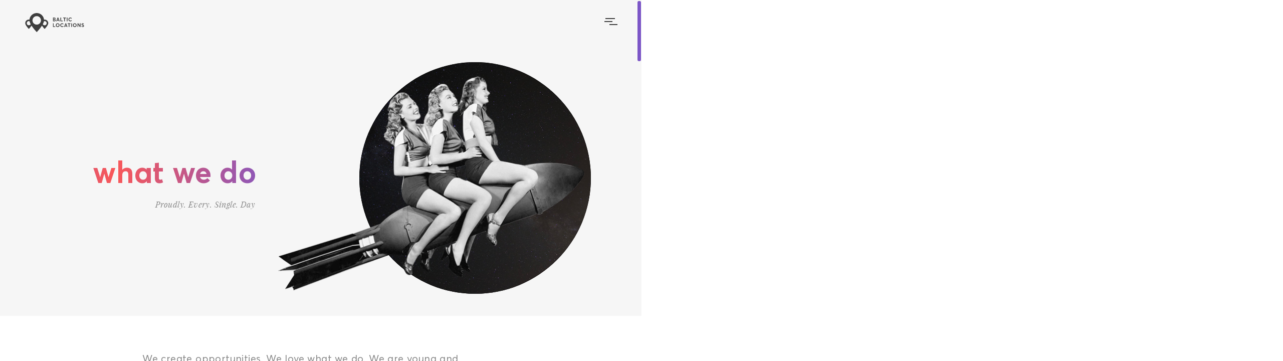

--- FILE ---
content_type: text/html; charset=UTF-8
request_url: https://www.balticlocations.lt/en/what-we-can
body_size: 14485
content:
<!DOCTYPE html><html itemscope itemtype="http://schema.org/Other"><head prefix="og: http://ogp.me/ns# profile: http://ogp.me/ns/profile#"><meta http-equiv="Content-Type" content="text/html; charset=utf-8"><title>What we can | Balticlocations</title><meta name="description" content="Balticlocations - finding insane locations since forever"><meta name="viewport" content="width=device-width, initial-scale=1.0, user-scalable=0, minimum-scale=1.0, maximum-scale=1.0"><meta name="apple-mobile-web-app-capable" content="yes"><link rel="stylesheet" type="text/css" href="https://www.balticlocations.lt/themes/balticlocations/assets/css/frontend.min.css?v=1.14"><link rel="stylesheet" type="text/css" href="https://www.balticlocations.lt/themes/balticlocations/assets/css/extends.css?v=1.14"><meta name="author" content="imagine.lt"><link rel="shortcut icon" href="https://www.balticlocations.lt/themes/balticlocations/assets/images/favicons/16x16.ico" type="image/x-icon" /><link rel="icon" type="image/png" sizes="32x32" href="https://www.balticlocations.lt/themes/balticlocations/assets/images/favicons/32x32.png"><link rel="icon" type="image/png" sizes="64x64" href="https://www.balticlocations.lt/themes/balticlocations/assets/images/favicons/64x64.png"><meta name="msapplication-TileImage" content="https://www.balticlocations.lt/themes/balticlocations/assets/images/favicons/144x144.png"><link rel="apple-touch-icon" sizes="180x180" href="https://www.balticlocations.lt/themes/balticlocations/assets/images/favicons/180x180.png"><script id="Cookiebot" src="https://consent.cookiebot.com/uc.js" data-cbid="c112ea6a-84b9-45ff-b275-97b10d7d7aed" data-blockingmode="auto" type="text/javascript"></script></head><body class=""><div class="close-gallery close"></div><div id="gallery-wrapper"></div><div id="image-name"><i></i></div><span class="gal prev act"><svg version="1.1" xmlns="http://www.w3.org/2000/svg" xmlns:xlink="http://www.w3.org/1999/xlink" x="0px" y="0px"
			viewBox="0 0 9 16" enable-background="new 0 0 9 16" xml:space="preserve"><path d="M7.6,0L9,1.4L2.8,8L9,14.6L7.6,16L0,8L7.6,0z" /></svg></span><span class="gal next act"><svg version="1.1" xmlns="http://www.w3.org/2000/svg" xmlns:xlink="http://www.w3.org/1999/xlink" x="0px" y="0px"
			viewBox="0 0 9 16" enable-background="new 0 0 9 16" xml:space="preserve"><path d="M7.6,0L9,1.4L2.8,8L9,14.6L7.6,16L0,8L7.6,0z" /></svg></span><a href="https://www.balticlocations.lt/en" id="logo" ><svg version="1.1" xmlns="http://www.w3.org/2000/svg" xmlns:xlink="http://www.w3.org/1999/xlink" x="0px" y="0px" viewBox="0 0 478.4 155" style="enable-background:new 0 0 478.4 155;" xml:space="preserve"><g><path class="st0" d="M29.3,129.4l2.2-2.3c1.8-1.9,12.2-13.2,19.6-25c14.9,23.1,34.6,44.5,38.1,48.2l4.5,4.8l4.5-4.8c3.5-3.7,23.2-25,38-48.1c7.4,11.9,17.8,23.2,19.6,25.1l2.2,2.3l2.2-2.3c2.8-3,27.1-29.2,27.1-44.5c0-16.1-13.2-29.3-29.3-29.3c-1.7,0-3.4,0.2-5,0.5C150.1,23.7,124.6,0,93.7,0C62.8,0,37.3,23.6,34.4,53.8c-1.6-0.3-3.3-0.5-5-0.5C13.2,53.2,0,66.4,0,82.5c0,15.3,24.3,41.6,27.1,44.5L29.3,129.4z M174.9,82.7c0,9.4-7.6,17-17,17c-6.5,0-12.1-3.7-14.9-9.1c4.6-8.3,8-16.6,9.5-24c1.7-0.6,3.5-1,5.5-1C167.3,65.7,174.9,73.3,174.9,82.7z M93.5,25.1c19.1,0,34.6,15.5,34.6,34.6c0,19.1-15.5,34.6-34.6,34.6C74.4,94.3,59,78.8,59,59.7C59,40.6,74.4,25.1,93.5,25.1z M12.3,82.6c0-9.4,7.6-17,17-17c2,0,3.8,0.4,5.6,1c1.4,7.4,4.9,15.5,9.4,23.8c-2.8,5.4-8.4,9.2-15,9.2C19.9,99.6,12.3,92,12.3,82.6z"/></g><g><g><path class="st0" d="M246.2,53.9c1.1,1.3,1.6,3,1.6,5c0,1.2-0.2,2.3-0.6,3.3s-1,1.9-1.8,2.6c-0.8,0.7-1.8,1.3-3.1,1.7c-1.3,0.4-2.7,0.6-4.3,0.6h-12.5V37h10.9c3.2,0,5.7,0.6,7.4,1.9s2.5,3.1,2.5,5.5c0,0.9-0.1,1.8-0.4,2.7s-0.8,1.6-1.5,2.4s-1.6,1.3-2.6,1.7v0.1C243.6,51.7,245.1,52.6,246.2,53.9z M231.3,49.3h4.3c0.8,0,1.6-0.1,2.2-0.4s1.2-0.6,1.7-1.2c0.4-0.5,0.7-1.2,0.7-2c0-0.7-0.2-1.3-0.5-1.9c-0.3-0.5-0.9-0.9-1.6-1.2c-0.7-0.3-1.7-0.4-2.8-0.4h-3.9V49.3z M238.9,61.5c0.8-0.3,1.4-0.7,1.9-1.3c0.5-0.6,0.7-1.3,0.7-2.1c0-1.2-0.5-2.2-1.4-2.9s-2.2-1.1-4-1.1h-4.9V62h4.8C237.2,62,238.2,61.8,238.9,61.5z"/><path class="st0" d="M271.9,61.2h-11.6l-2.1,6.1H252L263.2,37h5.8l11.3,30.3H274L271.9,61.2z M270.2,56l-4.1-11.9h0l-4,11.9H270.2z"/><path class="st0" d="M286.4,37h6v24.9h13.5v5.3h-19.4V37z"/><path class="st0" d="M316.8,42.3h-8.3V37h22.7v5.4h-8.4v24.9h-6V42.3z"/><path class="st0" d="M338,37h6v30.3h-6V37z"/><path class="st0" d="M362.4,66.9c-1.5-0.4-2.9-1.1-4.2-1.9c-1.3-0.9-2.4-1.9-3.4-3.1c-1-1.2-1.7-2.6-2.2-4.3c-0.5-1.7-0.8-3.5-0.8-5.4c0-1.7,0.2-3.4,0.6-4.9c0.4-1.6,1.1-3,1.9-4.3c0.9-1.3,1.9-2.4,3.1-3.4s2.6-1.7,4.3-2.2c1.7-0.5,3.5-0.8,5.4-0.8c1.4,0,2.8,0.2,4.2,0.6s2.8,1,4.1,1.9c1.4,0.9,2.6,2,3.7,3.3l-4.4,3.7c-0.9-1.1-2.1-2.1-3.4-2.8c-1.3-0.7-2.7-1.1-4.2-1.1c-0.7,0-1.5,0.1-2.2,0.2c-0.7,0.2-1.3,0.4-2,0.7c-0.6,0.3-1.2,0.7-1.7,1.1c-0.5,0.4-1,0.9-1.4,1.5c-0.4,0.6-0.8,1.2-1.1,1.8s-0.5,1.4-0.7,2.2c-0.2,0.8-0.2,1.6-0.2,2.5c0,1.9,0.4,3.5,1.2,5s1.9,2.6,3.2,3.4c1.4,0.8,3,1.2,4.8,1.2c1.5,0,2.9-0.3,4.3-1s2.5-1.6,3.4-2.8l4.4,3.8c-1.4,1.7-3.1,3.1-5.2,4.2c-2.1,1-4.3,1.6-6.9,1.6C365.6,67.5,364,67.3,362.4,66.9z"/></g><g><path class="st0" d="M225.4,83.8h5.9v24.4h13.2v5.2h-19V83.8z"/><path class="st0" d="M257.8,112.7c-1.9-0.8-3.5-1.8-4.8-3.1c-1.3-1.3-2.3-2.9-3.1-4.8s-1.1-3.9-1.1-6.1s0.4-4.2,1.1-6.1s1.8-3.5,3.1-4.8c1.3-1.3,2.9-2.4,4.8-3.1c1.9-0.8,3.9-1.1,6.1-1.1c2.2,0,4.2,0.4,6,1.1c1.9,0.7,3.4,1.8,4.8,3.1s2.4,2.9,3.1,4.8c0.8,1.9,1.1,3.9,1.1,6.2c0,2.2-0.4,4.3-1.1,6.2c-0.8,1.9-1.8,3.5-3.1,4.8s-2.9,2.3-4.8,3.1c-1.9,0.7-3.9,1.1-6,1.1C261.7,113.8,259.7,113.5,257.8,112.7z M267.5,107.6c1.1-0.5,2.1-1.2,2.9-2c0.8-0.9,1.4-1.9,1.9-3.1c0.5-1.2,0.7-2.5,0.7-3.9c0-1.8-0.4-3.5-1.2-5c-0.8-1.5-1.9-2.6-3.2-3.5c-1.4-0.8-2.9-1.2-4.6-1.2c-1.7,0-3.3,0.4-4.7,1.3c-1.4,0.9-2.5,2-3.2,3.5c-0.8,1.5-1.1,3.1-1.1,4.9c0,1.8,0.4,3.4,1.1,4.9c0.8,1.5,1.8,2.6,3.2,3.5c1.4,0.9,2.9,1.3,4.7,1.3C265.2,108.4,266.4,108.1,267.5,107.6z"/><path class="st0" d="M295.6,113.2c-1.5-0.4-2.9-1-4.1-1.9c-1.3-0.8-2.4-1.9-3.3-3c-0.9-1.2-1.7-2.6-2.2-4.2c-0.5-1.6-0.8-3.4-0.8-5.3c0-1.7,0.2-3.3,0.6-4.8c0.4-1.5,1.1-2.9,1.9-4.2s1.9-2.4,3.1-3.3c1.2-0.9,2.6-1.7,4.2-2.2c1.6-0.5,3.4-0.8,5.3-0.8c1.4,0,2.8,0.2,4.1,0.6s2.7,1,4.1,1.9c1.4,0.9,2.5,1.9,3.6,3.2l-4.3,3.7c-0.9-1.1-2-2-3.3-2.7s-2.7-1-4.2-1c-0.7,0-1.4,0.1-2.1,0.2c-0.7,0.1-1.3,0.4-1.9,0.7c-0.6,0.3-1.2,0.6-1.7,1.1c-0.5,0.4-1,0.9-1.4,1.4s-0.7,1.1-1,1.8c-0.3,0.6-0.5,1.3-0.7,2.1c-0.1,0.8-0.2,1.6-0.2,2.4c0,1.8,0.4,3.4,1.1,4.9s1.8,2.6,3.2,3.4c1.4,0.8,2.9,1.2,4.7,1.2c1.5,0,2.9-0.3,4.2-1c1.3-0.7,2.4-1.6,3.3-2.7l4.3,3.7c-1.4,1.7-3,3.1-5.1,4.1s-4.3,1.5-6.7,1.5C298.6,113.8,297.1,113.6,295.6,113.2z"/><path class="st0" d="M335.8,107.6h-11.4l-2,5.9h-6.1l11-29.6h5.7l11,29.6h-6.1L335.8,107.6z M334,102.5l-4-11.6h0l-4,11.6H334z"/><path class="st0" d="M353.6,89.1h-8.2v-5.3h22.2v5.3h-8.2v24.4h-5.8V89.1z"/><path class="st0" d="M374.4,83.8h5.9v29.6h-5.9V83.8z"/><path class="st0" d="M396.8,112.7c-1.9-0.8-3.5-1.8-4.8-3.1c-1.3-1.3-2.3-2.9-3.1-4.8s-1.1-3.9-1.1-6.1s0.4-4.2,1.1-6.1s1.8-3.5,3.1-4.8c1.3-1.3,2.9-2.4,4.8-3.1s3.9-1.1,6.1-1.1c2.2,0,4.2,0.4,6,1.1c1.9,0.7,3.4,1.8,4.8,3.1s2.4,2.9,3.1,4.8c0.8,1.9,1.1,3.9,1.1,6.2c0,2.2-0.4,4.3-1.1,6.2c-0.8,1.9-1.8,3.5-3.1,4.8s-2.9,2.3-4.8,3.1c-1.9,0.7-3.9,1.1-6,1.1C400.7,113.8,398.7,113.5,396.8,112.7z M406.5,107.6c1.1-0.5,2.1-1.2,2.9-2c0.8-0.9,1.4-1.9,1.9-3.1c0.5-1.2,0.7-2.5,0.7-3.9c0-1.8-0.4-3.5-1.2-5c-0.8-1.5-1.9-2.6-3.2-3.5c-1.4-0.8-2.9-1.2-4.6-1.2c-1.7,0-3.3,0.4-4.7,1.3c-1.4,0.9-2.5,2-3.2,3.5c-0.8,1.5-1.1,3.1-1.1,4.9c0,1.8,0.4,3.4,1.1,4.9c0.8,1.5,1.8,2.6,3.2,3.5c1.4,0.9,2.9,1.3,4.7,1.3C404.2,108.4,405.4,108.1,406.5,107.6z"/><path class="st0" d="M450.4,83.8v29.6h-6l-13-19.6h-0.1v19.6h-5.8V83.8h5.8l13.2,20h0.1v-20H450.4z"/><path class="st0" d="M462.1,112.7c-1.9-0.8-3.5-1.9-5.1-3.5l3.5-4.3c0.5,0.6,1.1,1.2,1.8,1.6c0.6,0.5,1.3,0.9,1.9,1.2c0.6,0.3,1.3,0.5,1.9,0.7s1.2,0.2,1.8,0.2c0.9,0,1.7-0.1,2.4-0.4c0.6-0.3,1.1-0.6,1.4-1.1c0.3-0.5,0.5-1,0.5-1.6c0-0.4-0.1-0.8-0.2-1.2s-0.3-0.6-0.6-0.9c-0.2-0.3-0.6-0.5-1-0.8s-0.9-0.5-1.4-0.7c-0.5-0.2-1.1-0.4-1.9-0.7c-0.7-0.3-1.4-0.5-1.9-0.7c-0.6-0.2-1.2-0.5-1.8-0.8c-0.7-0.3-1.2-0.7-1.7-1s-0.9-0.7-1.4-1.2s-0.8-1-1.1-1.5c-0.3-0.5-0.5-1.1-0.7-1.8s-0.3-1.4-0.3-2.2c0-1.6,0.4-3,1.3-4.3c0.8-1.3,2-2.3,3.4-3c1.5-0.7,3.1-1.1,4.8-1.2c3.6,0,6.9,1.2,10,3.7l-3.4,4.4c-2.4-1.9-4.5-2.9-6.5-2.9c-1,0-1.9,0.3-2.6,0.8c-0.7,0.5-1,1.3-1,2.2c0,0.4,0.1,0.7,0.2,1c0.1,0.3,0.3,0.6,0.5,0.8c0.2,0.2,0.6,0.5,1,0.7c0.5,0.3,0.9,0.5,1.4,0.7c0.5,0.2,1.1,0.4,1.8,0.7c2.5,1,4.1,1.7,4.9,2.1c1.8,1,3.1,2.2,3.7,3.7c0.4,0.9,0.6,2,0.6,3.2c0,1.2-0.2,2.4-0.6,3.4c-0.4,1-1,1.9-1.7,2.6c-0.7,0.7-1.5,1.3-2.4,1.8c-0.9,0.5-1.9,0.8-2.8,1c-1,0.2-1.9,0.3-3,0.3C465.9,113.8,464,113.4,462.1,112.7z"/></g></g></svg></a><div id="bars"><i></i><i></i><i></i></div><div id="side-overlay"></div><div id="side"><div class="div"><ul><li><a href="https://www.balticlocations.lt/en" class=" ">Home</a></li><li><a href="https://www.balticlocations.lt/en/locations" class=" ">Locations</a></li><li><a href="https://www.balticlocations.lt/en/who-we-are" class=" ">Who we are</a></li><li><a href="https://www.balticlocations.lt/en/what-we-can" class="active ">What we can</a></li><li><a href="https://www.balticlocations.lt/en/whats-new" class=" ">What&#039;s new</a></li><li><a href="https://www.balticlocations.lt/en/how-find-us" class=" ">How to find us</a></li><li><a href="https://www.balticlocations.lt/en/recommend-location" class=" ">Recommend a location</a></li></ul><div class="switch"><button class="btn--utility draw-target js-login" onclick="openModal('modal-login')"><svg xmlns="http://www.w3.org/2000/svg" viewBox="0 0 24 24"><g data-name="Group 83"><path fill="none" d="M0 0h24v24H0z" data-name="Rectangle 19809"/></g><g data-name="Group 85"><g fill="#3e3e3e" data-name="Group 84"><path d="M12 2a10 10 0 1 0 10 10A10 10 0 0 0 12 2ZM7.35 18.5a7.957 7.957 0 0 1 9.3 0 7.957 7.957 0 0 1-9.3 0Zm10.79-1.38a9.951 9.951 0 0 0-12.28 0 8 8 0 1 1 12.28 0Z" data-name="Path 19968"/><path d="M12 6a3.5 3.5 0 1 0 3.5 3.5A3.5 3.5 0 0 0 12 6Zm0 5a1.5 1.5 0 1 1 1.5-1.5A1.5 1.5 0 0 1 12 11Z" data-name="Path 19969"/></g></g></svg><span class="target">Login</span></button></div><div class="social-icons"><a href="https://www.facebook.com/balticlocations" target="_blank"><i class="fa fa-facebook" aria-hidden="true"></i></a><a href="mailto:hello@balticlocations.lt"><i class="fa fa-envelope" aria-hidden="true"></i></a><div class="language-bar"><a class="active redraw">
					  en
					</a></div></div></div><button id="close" class="btn--utility draw-target"><span class="target">Close</span><svg xmlns="http://www.w3.org/2000/svg" viewBox="0 0 24 24"><path fill="none" d="M0 0h24v24H0Z" data-name="Path 19925" /><path fill="#3e3e3e" d="M19 6.41 17.59 5 12 10.59 6.41 5 5 6.41 10.59 12 5 17.59 6.41 19 12 13.41 17.59 19 19 17.59 13.41 12Z"
    data-name="Path 19926" /></svg></button></div><div class="modal modal--login" id="modal-login"><div class="container"><div class="content"><div class="buttons"><button class="btn--utility draw-target js-modal-close"><span>Close</span><svg xmlns="http://www.w3.org/2000/svg" viewBox="0 0 24 24"><path fill="none" d="M0 0h24v24H0Z" data-name="Path 19925" /><path fill="#3e3e3e" d="M19 6.41 17.59 5 12 10.59 6.41 5 5 6.41 10.59 12 5 17.59 6.41 19 12 13.41 17.59 19 19 17.59 13.41 12Z"
    data-name="Path 19926" /></svg></button></div><h3 class="extra-large">
					Login
				</h3><form class="form" method="POST" data-request="onSignin" id="singInForm"><div class="input"><input type="text" name="login" id="login-name" /><label>Username</label></div><div class="input"><input type="password" name="password" id="login-password" /><label>Password</label><button class="toggle-vis" type="button" id="login-toggle"><svg xmlns="http://www.w3.org/2000/svg" viewBox="0 0 24 24"><path fill="none" d="M0 0h24v24H0Z" data-name="Path 19952"/><path fill="#b8b8b8" d="M12 6a9.77 9.77 0 0 1 8.82 5.5 9.822 9.822 0 0 1-17.64 0A9.77 9.77 0 0 1 12 6m0-2a11.827 11.827 0 0 0-11 7.5 11.817 11.817 0 0 0 22 0A11.827 11.827 0 0 0 12 4Zm0 5a2.5 2.5 0 1 1-2.5 2.5A2.5 2.5 0 0 1 12 9m0-2a4.5 4.5 0 1 0 4.5 4.5A4.507 4.507 0 0 0 12 7Z" data-name="Path 19953"/></svg><svg xmlns="http://www.w3.org/2000/svg" viewBox="0 0 24 24"><path fill="none" d="M0 0h24v24H0Zm0 0h24v24H0Zm0 0h24v24H0Zm0 0h24v24H0Z" data-name="Path 19954"/><path fill="#b8b8b8" d="M12 6a9.77 9.77 0 0 1 8.82 5.5 9.647 9.647 0 0 1-2.41 3.12l1.41 1.41A11.8 11.8 0 0 0 23 11.5 11.834 11.834 0 0 0 8.36 4.57l1.65 1.65A10.108 10.108 0 0 1 12 6Zm-1.07 1.14L13 9.21a2.5 2.5 0 0 1 1.28 1.28l2.07 2.07a4.679 4.679 0 0 0 .14-1.07A4.483 4.483 0 0 0 12 7a4.244 4.244 0 0 0-1.07.14ZM2.01 3.87l2.68 2.68A11.738 11.738 0 0 0 1 11.5 11.827 11.827 0 0 0 12 19a11.73 11.73 0 0 0 4.32-.82l3.42 3.42 1.41-1.41L3.42 2.45Zm7.5 7.5 2.61 2.61A.5.5 0 0 1 12 14a2.5 2.5 0 0 1-2.5-2.5c0-.05.01-.08.01-.13Zm-3.4-3.4 1.75 1.75a4.6 4.6 0 0 0-.36 1.78 4.505 4.505 0 0 0 6.27 4.14l.98.98A10.432 10.432 0 0 1 12 17a9.77 9.77 0 0 1-8.82-5.5 9.9 9.9 0 0 1 2.93-3.53Z" data-name="Path 19955"/></svg></button></div><div class="form-login-error-box"><span>There was an error</span></div><div class="form__buttons"><label class="form__checkbox"><input type="checkbox" name="remember" id="login-checkbox" tabindex="0" checked><span class="checkmark"></span><span class="form__agree">Remember me</span></label><button type="submit" class="btn disabled"><span>
							Login
							</span></button></div></form></div></div></div><div id="page"><div><div id="top"><div id="top-center"><h1 class="big">
			what we do
		</h1><div class="subheader">
			Proudly. Every. Single. Day
		</div></div><div id="circle" data-move="1" data-invert><i><i id="circle-start"></i></i></div><div id="illustration-1-wrap" data-move="1"><img class="illustration illustration-1" src="https://www.balticlocations.lt/themes/balticlocations/assets/images/illustration-1.png" alt="" /></div></div><div class="layer layer-text layer-about"><div class="wrap"><p>We create opportunities. We love what we do. We are young and ambitious group of people, we focus on project needs and supply full service location-wise. Our goal is aproffessional approach to every project. From a small crew indie shoot to aall-inclusive high profile production – we don’t only provide location, we deliver everything – proper scouting, planning, location facilities, legal affairs, supplies, transport – you name it!</p><div class="services row"><div class="service service-1"><div><i style="background-image: url('/storage/app/media/who-we-can/service-1.jpg');"></i><div><svg version="1.1" xmlns="http://www.w3.org/2000/svg" xmlns:xlink="http://www.w3.org/1999/xlink" x="0px" y="0px" viewBox="0 0 43.8 44" enable-background="new 0 0 43.8 44" xml:space="preserve"><path d="M43.3,11.1c0.7-1.9,0.6-4-0.2-5.8c-0.8-1.9-2.2-3.3-4-4.2l-0.3-0.7c-0.1-0.2-0.2-0.3-0.3-0.3C38.4,0,38.2,0,38,0l-5.7,2.4c-0.5,0.2-0.9,0.6-1.1,1.1c-0.2,0.5-0.2,1,0,1.5l0,0L8.8,14.6c-0.3,0.1-0.6,0.4-0.7,0.7c-0.1,0.3-0.1,0.7,0,1L8.4,17l-4.5,1.9l0,0c-0.1-0.3-0.4-0.6-0.7-0.7c-0.3-0.1-0.7-0.1-1,0l-1.3,0.5c-0.3,0.1-0.6,0.4-0.7,0.7c-0.1,0.3-0.1,0.7,0,1l2.1,5.1c0.1,0.3,0.4,0.6,0.7,0.7c0.2,0.1,0.3,0.1,0.5,0.1c0.2,0,0.3,0,0.5-0.1l1.3-0.5c0.3-0.1,0.6-0.4,0.7-0.7c0.1-0.3,0.1-0.7,0-1l0,0l4.5-1.9l0.3,0.7c0.1,0.3,0.4,0.6,0.7,0.7c0.2,0.1,0.3,0.1,0.5,0.1c0.2,0,0.3,0,0.5-0.1l1.8-0.8c0,0,0.1,0,0.1,0c0,0,0.1,0,0.1-0.1l5.4-2.3c0.1,0.1,0.2,0.2,0.2,0.3L7.6,43c-0.2,0.3-0.1,0.7,0.3,0.9C7.9,44,8.1,44,8.2,44c0.2,0,0.4-0.1,0.6-0.3l5.2-9.3h7.4v9c0,0.4,0.3,0.6,0.6,0.6s0.6-0.3,0.6-0.6v-9h7.4l5.2,9.3c0.1,0.2,0.3,0.3,0.6,0.3c0.1,0,0.2,0,0.3-0.1c0.3-0.2,0.4-0.6,0.3-0.9L23.7,20.5c0.5-0.5,0.9-1.2,0.9-2c0-0.1,0-0.2,0-0.3l10.3-4.3l0,0c0.3,0.8,1.1,1.2,1.9,1.2c0.3,0,0.5,0,0.8-0.2l5.7-2.4c0.3-0.1,0.5-0.5,0.3-0.8L43.3,11.1z M4.7,24.4C4.7,24.4,4.7,24.4,4.7,24.4L3.4,25c0,0,0,0,0,0c0,0,0,0,0,0l-2.1-5.1c0,0,0,0,0,0c0,0,0,0,0,0l1.3-0.5c0,0,0,0,0,0c0,0,0,0,0,0c0,0,0,0,0,0l1.1,2.5l0.8,1.9l0,0L4.7,24.4C4.7,24.4,4.7,24.4,4.7,24.4z M5.4,22.7l-0.5-1.3L4.3,20l4.5-1.9l1.1,2.6L5.4,22.7z M42,5.8c0.4,1,0.6,2.1,0.5,3.2L40,3.2C40.9,3.9,41.5,4.8,42,5.8z M12,22.2C12,22.2,11.9,22.2,12,22.2C11.9,22.2,11.9,22.2,12,22.2L10.6,19l-0.8-1.9v0l-0.5-1.3c0,0,0,0,0,0c0,0,0,0,0,0l1.3-0.5l2.7,6.4L12,22.2z M23.3,18.5c0,0.8-0.6,1.4-1.4,1.4c-0.8,0-1.4-0.6-1.4-1.4c0-0.8,0.6-1.4,1.4-1.4C22.7,17.1,23.3,17.8,23.3,18.5z M14.6,33.1l6.6-11.9c0,0,0,0,0.1,0v11.9H14.6z M29.2,33.1h-6.7V21.2c0,0,0,0,0.1,0L29.2,33.1z M24.1,17.1c-0.5-0.7-1.3-1.2-2.3-1.2c-1.5,0-2.7,1.2-2.7,2.7c0,0.2,0,0.4,0.1,0.6l-4.8,2l-2.7-6.4l20-8.4l2.7,6.4L24.1,17.1z M37.1,13.9c-0.4,0.2-0.8,0-1-0.4l-3.7-8.9c-0.1-0.2-0.1-0.4,0-0.6c0.1-0.2,0.2-0.3,0.4-0.4l5.1-2.1l4.2,10.3L37.1,13.9z"/></svg><b>LOCATIONS SCOUTING</b><p>You give us your script, your treatment, your idea, your reference or just a description of what you're looking for. We give you options.</p></div></div></div><div class="service service-2"><div><i style="background-image: url('/storage/app/media/who-we-can/service-2.jpg');"></i><div><svg version="1.1" xmlns="http://www.w3.org/2000/svg" xmlns:xlink="http://www.w3.org/1999/xlink" x="0px" y="0px" viewBox="0 0 60 56" enable-background="new 0 0 60 56" xml:space="preserve"><path d="M40.6,28c0-6.2-5.2-11.2-11.6-11.2c-6.4,0-11.6,5-11.6,11.2S22.6,39.2,29,39.2C35.4,39.2,40.6,34.2,40.6,28z M29,37.4c-5.4,0-9.8-4.2-9.8-9.4c0-5.2,4.4-9.4,9.8-9.4c5.4,0,9.8,4.2,9.8,9.4C38.8,33.2,34.4,37.4,29,37.4z"/><path d="M60,28c0-1.4-1.1-2.5-2.5-2.7c0.2-0.2,0.3-0.5,0.3-0.8c-0.1-0.5-0.5-0.8-1-0.8c-0.5,0.1-0.9,0.5-0.8,1c0,0.3,0.2,0.5,0.4,0.6c-1.2,0.3-2.1,1.4-2.1,2.7c0,1.3,0.9,2.4,2.1,2.7c-0.2,0.1-0.4,0.4-0.4,0.6c-0.1,0.5,0.3,0.9,0.8,1c0,0,0.1,0,0.1,0c0.5,0,0.8-0.3,0.9-0.8c0-0.3-0.1-0.6-0.3-0.8C58.9,30.6,60,29.4,60,28z M57.2,29c-0.6,0-1-0.4-1-1c0-0.5,0.5-1,1-1c0.6,0,1,0.4,1,1C58.2,28.5,57.7,29,57.2,29z"/><path d="M8.7,14.4c0,0.8,0.3,1.6,0.9,2.2c-0.3,0-0.7,0.1-0.9,0.4c-0.2,0.4-0.1,1,0.3,1.2c0.1,0.1,0.3,0.1,0.4,0.1c0.3,0,0.6-0.2,0.8-0.4c0.1-0.2,0.1-0.5,0.1-0.7c0.5,0.3,1,0.4,1.6,0.4c1.8,0,3.3-1.4,3.3-3.2c0-0.7-0.2-1.4-0.7-1.9c0.1,0,0.2-0.1,0.3-0.2c0.4-0.3,0.4-0.9,0.1-1.2c-0.3-0.4-0.9-0.4-1.3-0.1c-0.2,0.1-0.3,0.3-0.3,0.5c-0.5-0.2-1-0.4-1.5-0.4C10.2,11.2,8.7,12.7,8.7,14.4z M12.1,13c0.8,0,1.5,0.7,1.5,1.5c0,0.8-0.7,1.5-1.5,1.5c-0.8,0-1.5-0.7-1.5-1.5C10.5,13.6,11.2,13,12.1,13z"/><path d="M9.3,36.1c-0.2-0.4-0.7-0.7-1.2-0.5c-0.5,0.2-0.7,0.7-0.5,1.2c0.1,0.3,0.5,0.5,0.8,0.5c0.1,0,0.2,0,0.4-0.1C9.3,37.1,9.5,36.5,9.3,36.1z"/><path d="M42,10.4c-0.3,0.4-0.2,0.9,0.2,1.2c0.2,0.1,0.4,0.2,0.6,0.2c0.3,0,0.5-0.1,0.7-0.3c0.3-0.4,0.2-0.9-0.2-1.2C42.8,10,42.3,10.1,42,10.4z"/><path d="M39.1,8.8c-0.2,0.4-0.1,1,0.4,1.2c0.1,0.1,0.3,0.1,0.4,0.1c0.3,0,0.6-0.2,0.8-0.5c0.2-0.4,0.1-1-0.4-1.2h0C39.9,8.2,39.3,8.3,39.1,8.8z"/><path d="M23.6,48c-0.5-0.1-1,0.2-1.1,0.6c-0.1,0.5,0.2,0.9,0.7,1.1c0.1,0,0.2,0,0.2,0c0.4,0,0.8-0.3,0.9-0.7C24.4,48.6,24.1,48.1,23.6,48z"/><path d="M16.4,10.2c0.2,0.3,0.5,0.4,0.8,0.4c0.2,0,0.3,0,0.5-0.1c0.4-0.3,0.6-0.8,0.3-1.2c-0.3-0.4-0.8-0.5-1.3-0.3C16.3,9.3,16.2,9.8,16.4,10.2z"/><path d="M20.6,47c-0.5-0.2-1,0-1.2,0.5c-0.2,0.4,0,1,0.5,1.2c0.1,0,0.2,0.1,0.4,0.1c0.4,0,0.7-0.2,0.8-0.5C21.2,47.7,21,47.1,20.6,47z"/><path d="M12.8,41.4c-0.3-0.4-0.9-0.4-1.3-0.1c-0.4,0.3-0.4,0.9-0.1,1.2c0.2,0.2,0.4,0.3,0.7,0.3c0.2,0,0.4-0.1,0.6-0.2C13.1,42.3,13.1,41.8,12.8,41.4z"/><path d="M17.7,45.5c-0.4-0.3-1-0.1-1.3,0.3c-0.3,0.4-0.1,1,0.3,1.2c0.2,0.1,0.3,0.1,0.5,0.1c0.3,0,0.6-0.1,0.8-0.4C18.2,46.3,18.1,45.8,17.7,45.5z"/><path d="M15.2,44.9c0.3-0.4,0.3-0.9-0.1-1.2c-0.4-0.3-1-0.3-1.3,0.1c-0.3,0.4-0.3,0.9,0.1,1.2c0.2,0.1,0.4,0.2,0.6,0.2C14.7,45.2,15,45.1,15.2,44.9z"/><path d="M35.9,7.5c-0.2,0.5,0.1,1,0.5,1.1c0.1,0,0.2,0.1,0.3,0.1c0.4,0,0.7-0.2,0.9-0.6c0.2-0.5-0.1-1-0.5-1.1C36.6,6.8,36.1,7.1,35.9,7.5z"/><path d="M7.2,24.5c0.4,0,0.8-0.3,0.9-0.7c0.1-0.5-0.2-0.9-0.7-1c-0.5-0.1-1,0.2-1.1,0.7c-0.1,0.5,0.2,0.9,0.7,1C7.1,24.5,7.1,24.5,7.2,24.5z"/><path d="M5.8,26.8c0,0.5,0.4,0.9,0.9,0.9c0,0,0,0,0,0c0.5,0,0.9-0.4,0.9-0.8c0-0.5-0.4-0.9-0.9-0.9C6.3,26,5.9,26.3,5.8,26.8z"/><path d="M6.8,31C6.9,31,6.9,31,6.8,31c0.6-0.1,1-0.5,0.9-1c0-0.5-0.5-0.8-1-0.8c-0.5,0-0.9,0.5-0.8,1C6,30.7,6.4,31,6.8,31z"/><path d="M19.4,8.6c0.1,0.3,0.5,0.5,0.8,0.5c0.1,0,0.2,0,0.4-0.1C21,8.8,21.2,8.3,21,7.9c-0.2-0.4-0.7-0.7-1.2-0.5C19.4,7.6,19.2,8.1,19.4,8.6z"/><path d="M22.5,7.4c0.1,0.4,0.5,0.7,0.9,0.7c0.1,0,0.2,0,0.2,0c0,0,0,0,0,0c0.5-0.1,0.8-0.6,0.7-1.1c-0.1-0.5-0.6-0.8-1.1-0.6C22.7,6.4,22.4,6.9,22.5,7.4z"/><path d="M29.2,6.5c0,0.5,0.4,0.9,0.9,0.9c0,0,0,0,0,0c0.5,0,0.9-0.4,0.9-0.8c0-0.5-0.4-0.9-0.9-0.9C29.7,5.6,29.3,6,29.2,6.5z"/><path d="M26.8,48.5c-0.5,0-0.9,0.3-1,0.8c-0.1,0.5,0.3,0.9,0.8,1c0,0,0.1,0,0.1,0c0.5,0,0.9-0.3,0.9-0.8C27.7,49,27.3,48.6,26.8,48.5z"/><path d="M32.6,6.7c-0.1,0.5,0.2,0.9,0.7,1c0.1,0,0.1,0,0.2,0c0.4,0,0.8-0.3,0.9-0.7c0.1-0.5-0.2-0.9-0.7-1C33.2,6,32.7,6.3,32.6,6.7z"/><path d="M9,20.8c0.2-0.5-0.1-1-0.5-1.1c-0.5-0.2-1,0.1-1.2,0.5s0.1,1,0.5,1.1c0.1,0,0.2,0.1,0.3,0.1C8.5,21.3,8.8,21.1,9,20.8z"/><path d="M25.9,6.7c0,0.5,0.4,0.8,0.9,0.8c0,0,0.1,0,0.1,0c0.5,0,0.9-0.5,0.8-1c-0.1-0.5-0.5-0.8-1-0.8C26.2,5.8,25.8,6.2,25.9,6.7z"/><path d="M7.4,34.2c0.1,0,0.1,0,0.2,0c0.5-0.1,0.8-0.6,0.7-1.1c-0.1-0.5-0.6-0.8-1.1-0.6c-0.5,0.1-0.8,0.6-0.7,1.1C6.6,34,7,34.2,7.4,34.2z"/><path d="M10.1,40.2c0.2,0,0.3,0,0.5-0.1c0.4-0.3,0.6-0.8,0.3-1.2c-0.3-0.4-0.8-0.5-1.3-0.3c-0.4,0.3-0.6,0.8-0.3,1.2C9.5,40.1,9.8,40.2,10.1,40.2z"/><path d="M49.9,37.9c0.2-0.4,0-1-0.4-1.2c-0.5-0.2-1,0-1.2,0.4c-0.2,0.4,0,1,0.4,1.2c0.1,0.1,0.3,0.1,0.4,0.1C49.4,38.4,49.7,38.2,49.9,37.9z"/><path d="M47.3,16.6c0.2,0,0.4-0.1,0.5-0.2c0.4-0.3,0.5-0.8,0.2-1.2c-0.3-0.4-0.9-0.5-1.3-0.2c-0.4,0.3-0.5,0.8-0.2,1.2C46.8,16.5,47.1,16.6,47.3,16.6z"/><path d="M47.3,41.2c0.3,0,0.6-0.1,0.7-0.4c0.3-0.4,0.2-0.9-0.2-1.2c-0.4-0.3-1-0.2-1.3,0.2c-0.3,0.4-0.2,0.9,0.2,1.2C47,41.1,47.1,41.2,47.3,41.2z"/><path d="M48.2,18.9L48.2,18.9c0.2,0.3,0.5,0.5,0.8,0.5c0.1,0,0.3,0,0.4-0.1c0.5-0.2,0.6-0.7,0.4-1.2c-0.2-0.4-0.8-0.6-1.2-0.4C48.2,18,48,18.5,48.2,18.9z"/><path d="M36.4,47.4c-0.5,0.2-0.7,0.7-0.5,1.1c0.1,0.4,0.5,0.6,0.9,0.6c0.1,0,0.2,0,0.3-0.1c0.5-0.2,0.7-0.7,0.5-1.1C37.4,47.4,36.9,47.2,36.4,47.4z"/><path d="M42.1,44.3c-0.4,0.3-0.5,0.8-0.2,1.2c0.2,0.2,0.4,0.3,0.7,0.3c0.2,0,0.4-0.1,0.6-0.2c0.4-0.3,0.5-0.8,0.2-1.2C43.1,44.1,42.5,44,42.1,44.3z"/><path d="M39.4,46.1c-0.4,0.2-0.6,0.8-0.4,1.2c0.2,0.3,0.5,0.5,0.8,0.5c0.1,0,0.3,0,0.4-0.1c0.4-0.2,0.6-0.8,0.4-1.2C40.4,46,39.8,45.8,39.4,46.1z"/><path d="M44.6,12.5c-0.4,0.3-0.4,0.9,0,1.2c0.2,0.2,0.4,0.3,0.7,0.3c0.2,0,0.5-0.1,0.6-0.2c0.4-0.3,0.4-0.9,0-1.2C45.5,12.2,44.9,12.2,44.6,12.5z"/><path d="M44.5,42.2c-0.3,0.4-0.3,0.9,0,1.2c0.2,0.2,0.4,0.2,0.6,0.2c0.2,0,0.5-0.1,0.7-0.3c0.3-0.4,0.3-0.9,0-1.2C45.4,41.9,44.9,41.9,44.5,42.2z"/><path d="M50.9,32.1c0,0,0.1,0,0.1,0c0.4,0,0.8-0.3,0.9-0.7c0.1-0.5-0.3-0.9-0.8-1c-0.5-0.1-1,0.3-1,0.7C50.1,31.6,50.4,32.1,50.9,32.1z"/><path d="M30.1,48.6c-0.5,0-0.9,0.4-0.9,0.9c0,0.5,0.4,0.8,0.9,0.8c0,0,0,0,0,0c0.5,0,0.9-0.4,0.9-0.9C31,49,30.6,48.6,30.1,48.6z"/><path d="M51.1,25.6c0,0,0.1,0,0.1,0c0.5-0.1,0.8-0.5,0.8-1c-0.1-0.5-0.5-0.8-1-0.7c-0.5,0.1-0.8,0.5-0.8,1C50.2,25.3,50.6,25.6,51.1,25.6z"/><path d="M50,20.7c-0.5,0.1-0.7,0.6-0.6,1.1c0.1,0.4,0.5,0.6,0.9,0.6c0.1,0,0.2,0,0.3,0c0.5-0.1,0.7-0.6,0.6-1.1C51,20.8,50.5,20.6,50,20.7z"/><path d="M50.6,33.6c-0.5-0.1-1,0.1-1.1,0.6c-0.2,0.5,0.1,1,0.6,1.1c0.1,0,0.2,0,0.3,0c0.4,0,0.7-0.2,0.9-0.6C51.3,34.3,51.1,33.8,50.6,33.6z"/><path d="M51.3,27.1c-0.5,0-0.9,0.4-0.9,0.9c0,0.5,0.4,0.9,0.9,0.9c0.5,0,0.9-0.4,0.9-0.9C52.2,27.5,51.8,27.1,51.3,27.1z"/><path d="M33.3,48.2c-0.5,0.1-0.8,0.6-0.7,1c0.1,0.4,0.5,0.7,0.9,0.7c0.1,0,0.1,0,0.2,0c0.5-0.1,0.8-0.6,0.7-1C34.3,48.4,33.8,48.1,33.3,48.2z"/><path d="M43.2,21.6c0.2,0.3,0.5,0.5,0.8,0.5c0.1,0,0.3,0,0.4-0.1c0.5-0.2,0.7-0.7,0.4-1.2c-0.2-0.4-0.8-0.6-1.2-0.4C43.1,20.7,42.9,21.2,43.2,21.6z"/><path d="M33.2,12.6c-0.2,0.5,0.1,1,0.6,1.1c0.1,0,0.2,0,0.3,0c0.4,0,0.7-0.2,0.9-0.6c0.2-0.5-0.1-1-0.6-1.1C33.9,11.9,33.4,12.1,33.2,12.6z"/><path d="M29.9,12.1c-0.1,0.5,0.3,0.9,0.8,1c0,0,0.1,0,0.1,0c0.5,0,0.9-0.3,0.9-0.8c0.1-0.5-0.3-0.9-0.8-1C30.4,11.3,29.9,11.6,29.9,12.1z"/><path d="M27.3,11.3c-0.5,0-0.9,0.5-0.8,1c0,0.5,0.4,0.8,0.9,0.8c0,0,0.1,0,0.1,0c0.5,0,0.9-0.5,0.8-1C28.2,11.6,27.8,11.3,27.3,11.3z"/><path d="M44.9,23.5c-0.5,0.1-0.8,0.6-0.7,1.1c0.1,0.4,0.5,0.7,0.9,0.7c0.1,0,0.1,0,0.2,0c0.5-0.1,0.8-0.6,0.7-1.1C45.9,23.7,45.4,23.4,44.9,23.5z"/><path d="M40.5,15.4c-0.4-0.3-1-0.3-1.3,0.1c-0.3,0.4-0.3,0.9,0.1,1.2c0.2,0.1,0.4,0.2,0.6,0.2c0.3,0,0.5-0.1,0.7-0.3C40.9,16.3,40.9,15.7,40.5,15.4z"/><path d="M16.8,40c0.2,0.2,0.4,0.3,0.6,0.3c0.2,0,0.5-0.1,0.6-0.3c0.4-0.3,0.3-0.9,0-1.2c-0.4-0.3-0.9-0.3-1.3,0C16.5,39.1,16.5,39.6,16.8,40L16.8,40z"/><path d="M12.1,24.1c-0.1,0.5,0.2,0.9,0.7,1.1c0.1,0,0.1,0,0.2,0c0.4,0,0.8-0.3,0.9-0.7c0.1-0.5-0.2-0.9-0.7-1.1C12.7,23.3,12.2,23.6,12.1,24.1z"/><path d="M18.2,16.9c0.2,0,0.4-0.1,0.6-0.2c0.4-0.3,0.4-0.9,0.1-1.2c-0.3-0.4-0.9-0.4-1.3-0.1c-0.4,0.3-0.4,0.9-0.1,1.2C17.7,16.8,17.9,16.9,18.2,16.9z"/><path d="M16.6,18.9c0.3-0.4,0.2-0.9-0.2-1.2c-0.4-0.3-1-0.2-1.3,0.2c-0.3,0.4-0.2,0.9,0.2,1.2c0.2,0.1,0.4,0.2,0.5,0.2C16.2,19.3,16.4,19.2,16.6,18.9z"/><path d="M11.6,27.5c0,0.5,0.4,0.9,0.9,0.9c0,0,0,0,0,0c0.5,0,0.9-0.4,0.9-0.9c0-0.5-0.4-0.9-0.9-0.9C12.1,26.6,11.7,27,11.6,27.5z"/><path d="M20.6,40.6c-0.4-0.3-1-0.1-1.3,0.3c-0.3,0.4-0.2,0.9,0.3,1.2c0.2,0.1,0.3,0.1,0.5,0.1c0.3,0,0.6-0.1,0.8-0.4C21.2,41.4,21,40.9,20.6,40.6z"/><path d="M15.3,37.7c0.2,0,0.3,0,0.5-0.1c0.4-0.3,0.5-0.8,0.3-1.2c-0.3-0.4-0.8-0.5-1.3-0.2c-0.4,0.3-0.5,0.8-0.3,1.2C14.7,37.6,15,37.7,15.3,37.7z"/><path d="M14.1,22.1c0.3,0,0.7-0.2,0.8-0.5c0.2-0.4,0-1-0.4-1.2c-0.5-0.2-1,0-1.2,0.4c-0.2,0.4,0,1,0.4,1.2C13.9,22.1,14,22.1,14.1,22.1z"/><path d="M21,15c0.2,0,0.3,0,0.4-0.1c0.4-0.2,0.6-0.8,0.3-1.2c-0.2-0.4-0.8-0.6-1.2-0.3c-0.4,0.2-0.6,0.8-0.3,1.2C20.3,14.9,20.6,15,21,15z"/><path d="M42.2,19.4c0.2,0,0.4-0.1,0.5-0.2c0.4-0.3,0.5-0.8,0.2-1.2c-0.3-0.4-0.9-0.5-1.3-0.2c-0.4,0.3-0.5,0.8-0.2,1.2C41.7,19.2,42,19.4,42.2,19.4z"/><path d="M34.5,42.1c-0.5,0.2-0.7,0.7-0.5,1.1c0.1,0.4,0.5,0.6,0.9,0.6c0.1,0,0.2,0,0.3-0.1c0.5-0.2,0.7-0.7,0.5-1.1C35.5,42.1,35,41.9,34.5,42.1z"/><path d="M12.8,31.7c0.1,0,0.1,0,0.2,0c0.5-0.1,0.8-0.5,0.7-1c-0.1-0.5-0.6-0.8-1.1-0.7c-0.5,0.1-0.8,0.5-0.7,1C12,31.4,12.4,31.7,12.8,31.7z"/><path d="M36.4,13.7c-0.2,0.4-0.1,1,0.3,1.2c0.1,0.1,0.3,0.1,0.4,0.1c0.3,0,0.6-0.2,0.8-0.4c0.2-0.4,0.1-1-0.3-1.2C37.2,13.2,36.6,13.3,36.4,13.7z"/><path d="M40.5,40.3c0.2,0,0.5-0.1,0.6-0.2c0.4-0.3,0.4-0.9,0-1.2c-0.4-0.3-0.9-0.4-1.3,0c-0.4,0.3-0.4,0.9,0,1.2C40.1,40.2,40.3,40.3,40.5,40.3z"/><path d="M23.5,42c-0.5-0.2-1,0.1-1.2,0.5c-0.2,0.5,0.1,1,0.5,1.1c0.1,0,0.2,0.1,0.3,0.1c0.4,0,0.7-0.2,0.8-0.6C24.2,42.7,23.9,42.2,23.5,42C23.5,42,23.5,42,23.5,42z"/><path d="M24.1,13.7c0.1,0,0.2,0,0.3,0c0.5-0.1,0.7-0.6,0.6-1.1c-0.2-0.5-0.7-0.7-1.1-0.6c-0.5,0.1-0.7,0.6-0.6,1.1C23.3,13.5,23.7,13.7,24.1,13.7z"/><path d="M13.7,34.8c0.1,0,0.2,0,0.3-0.1c0.5-0.2,0.7-0.7,0.5-1.1c-0.2-0.4-0.7-0.7-1.2-0.5c-0.5,0.2-0.7,0.7-0.5,1.1C13,34.6,13.4,34.8,13.7,34.8z"/><path d="M45.4,30c-0.5-0.1-1,0.2-1.1,0.7c-0.1,0.5,0.2,0.9,0.7,1c0.1,0,0.1,0,0.2,0c0.4,0,0.8-0.3,0.9-0.7C46.2,30.5,45.9,30.1,45.4,30z"/><path d="M38.6,40.9c-0.3-0.4-0.8-0.5-1.3-0.3c-0.4,0.3-0.5,0.8-0.3,1.2c0.2,0.3,0.5,0.4,0.8,0.4c0.2,0,0.3,0,0.5-0.1C38.8,41.9,38.9,41.4,38.6,40.9z"/><path d="M45.1,34.3c0.2-0.4,0-1-0.5-1.1c-0.5-0.2-1,0-1.2,0.5c-0.2,0.4,0,1,0.5,1.1c0.1,0,0.2,0.1,0.3,0.1C44.7,34.9,45,34.7,45.1,34.3z"/><path d="M45.5,26.7c-0.5,0-0.9,0.4-0.9,0.9c0,0.5,0.4,0.9,0.9,0.9c0,0,0,0,0,0c0.5,0,0.9-0.4,0.9-0.9C46.4,27.1,46,26.7,45.5,26.7z"/><path d="M43.2,36.2c-0.4-0.3-1-0.2-1.3,0.2c-0.3,0.4-0.2,0.9,0.2,1.2c0.2,0.1,0.3,0.1,0.5,0.1c0.3,0,0.6-0.1,0.8-0.4C43.7,37,43.6,36.4,43.2,36.2z"/><path d="M32.5,43.6c-0.1-0.4-0.4-0.7-0.8-0.7c-0.4-1-1.4-1.7-2.6-1.7c-1.2,0-2.2,0.7-2.6,1.7c-0.4,0-0.8,0.3-0.9,0.7c-0.1,0.5,0.3,0.9,0.8,1c0,0,0,0,0,0c0.3,1.2,1.4,2.1,2.8,2.1c1.3,0,2.5-0.9,2.8-2.1C32.2,44.5,32.5,44,32.5,43.6z M29,44.9c-0.6,0-1-0.4-1-1c0-0.5,0.5-1,1-1c0.6,0,1,0.4,1,1C30.1,44.4,29.6,44.9,29,44.9z"/><path d="M44.4,49.7c-0.4,0.3-0.5,0.8-0.2,1.2c0.2,0.2,0.5,0.4,0.8,0.4c0.2,0,0.4-0.1,0.5-0.2c0.4-0.3,0.5-0.8,0.2-1.2C45.4,49.5,44.8,49.4,44.4,49.7z"/><path d="M35.5,53.5c-0.5,0.1-0.8,0.6-0.7,1.1c0.1,0.4,0.5,0.7,0.9,0.7c0.1,0,0.1,0,0.2,0c0.5-0.1,0.8-0.6,0.7-1.1C36.4,53.7,35.9,53.4,35.5,53.5z"/><path d="M25.7,54c-0.5-0.1-1,0.3-1,0.8c-0.1,0.5,0.3,0.9,0.8,1c0,0,0.1,0,0.1,0c0.5,0,0.8-0.3,0.9-0.8C26.5,54.5,26.2,54.1,25.7,54z"/><path d="M44.4,6.4c0.2,0.1,0.3,0.2,0.5,0.2c0.3,0,0.6-0.1,0.8-0.4c0.3-0.4,0.2-0.9-0.2-1.2c-0.4-0.3-1-0.2-1.3,0.2C43.9,5.5,44,6.1,44.4,6.4z"/><path d="M28.9,54.2c-0.5,0-0.9,0.4-0.9,0.9c0,0.5,0.4,0.9,0.9,0.9c0,0,0,0,0,0c0.5,0,0.9-0.4,0.9-0.9C29.9,54.6,29.4,54.2,28.9,54.2z"/><path d="M41.6,51.3c-0.4,0.2-0.6,0.8-0.4,1.2c0.2,0.3,0.5,0.5,0.8,0.5c0.1,0,0.3,0,0.4-0.1c0.4-0.2,0.6-0.8,0.4-1.2C42.6,51.2,42,51.1,41.6,51.3z"/><path d="M32.2,54.1c-0.5,0.1-0.9,0.5-0.8,1c0.1,0.4,0.4,0.8,0.9,0.8c0,0,0.1,0,0.1,0c0.5-0.1,0.9-0.5,0.8-1C33.2,54.4,32.7,54,32.2,54.1z"/><path d="M38.6,52.6c-0.5,0.2-0.7,0.7-0.5,1.1c0.1,0.4,0.5,0.6,0.9,0.6c0.1,0,0.2,0,0.3-0.1c0.5-0.2,0.7-0.7,0.5-1.1C39.6,52.6,39.1,52.4,38.6,52.6z"/><path d="M56.5,33.8c-0.5-0.1-1,0.2-1.1,0.6c-0.1,0.5,0.2,0.9,0.7,1.1c0.1,0,0.1,0,0.2,0c0.4,0,0.8-0.3,0.9-0.7C57.3,34.4,57,33.9,56.5,33.8z"/><path d="M52.1,13.4c0.2,0,0.4-0.1,0.5-0.2c0.4-0.3,0.5-0.8,0.2-1.2c-0.3-0.4-0.9-0.5-1.3-0.2c-0.4,0.3-0.5,0.8-0.2,1.2C51.6,13.3,51.8,13.4,52.1,13.4z"/><path d="M22.4,53.5c-0.5-0.1-1,0.2-1.1,0.6c-0.1,0.5,0.2,0.9,0.7,1.1c0.1,0,0.1,0,0.2,0c0.4,0,0.8-0.3,0.9-0.7C23.2,54.1,22.9,53.6,22.4,53.5z"/><path d="M53.1,15.7c0.2,0.3,0.5,0.5,0.8,0.5c0.1,0,0.3,0,0.4-0.1c0.4-0.2,0.6-0.8,0.4-1.2c-0.2-0.4-0.8-0.6-1.2-0.4C53,14.8,52.9,15.3,53.1,15.7z"/><path d="M55.4,21.6c0.1,0.4,0.5,0.7,0.9,0.7c0.1,0,0.1,0,0.2,0c0.5-0.1,0.8-0.6,0.7-1.1c-0.1-0.5-0.6-0.8-1.1-0.6C55.6,20.7,55.3,21.1,55.4,21.6z"/><path d="M47,47.7c-0.4,0.3-0.4,0.9-0.1,1.2c0.2,0.2,0.4,0.3,0.7,0.3c0.2,0,0.4-0.1,0.6-0.2c0.4-0.3,0.4-0.9,0.1-1.2C47.9,47.4,47.4,47.4,47,47.7z"/><path d="M54.4,18.6c0.1,0.3,0.5,0.6,0.8,0.6c0.1,0,0.2,0,0.3-0.1c0.5-0.2,0.7-0.7,0.5-1.1c-0.2-0.5-0.7-0.7-1.2-0.5C54.5,17.6,54.3,18.1,54.4,18.6z"/><path d="M55.6,36.9c-0.5-0.2-1,0.1-1.2,0.5c-0.2,0.5,0.1,1,0.5,1.1c0.1,0,0.2,0.1,0.3,0.1c0.4,0,0.7-0.2,0.8-0.6C56.3,37.6,56.1,37.1,55.6,36.9z"/><path d="M54.3,39.9c-0.4-0.2-1-0.1-1.2,0.4c-0.2,0.4-0.1,1,0.4,1.2c0.1,0.1,0.3,0.1,0.4,0.1c0.3,0,0.6-0.2,0.8-0.5C54.9,40.7,54.7,40.2,54.3,39.9z"/><path d="M47,8.3c0.2,0.1,0.4,0.2,0.6,0.2c0.3,0,0.5-0.1,0.7-0.3c0.3-0.4,0.3-0.9-0.1-1.2c-0.4-0.3-1-0.3-1.3,0.1C46.6,7.4,46.6,8,47,8.3z"/><path d="M50.6,45.4c-0.4-0.3-0.9-0.3-1.3,0.1c-0.3,0.4-0.3,0.9,0.1,1.2c0.2,0.1,0.4,0.2,0.6,0.2c0.2,0,0.5-0.1,0.7-0.3C51,46.3,51,45.7,50.6,45.4z"/><path d="M50,10.8c0.2,0,0.4-0.1,0.6-0.2c0.4-0.3,0.4-0.9,0.1-1.2C50.4,9,49.8,9,49.4,9.3c-0.4,0.3-0.4,0.9-0.1,1.2C49.5,10.7,49.8,10.8,50,10.8z"/><path d="M52.6,42.8c-0.4-0.3-1-0.2-1.3,0.2c-0.3,0.4-0.2,0.9,0.2,1.2c0.2,0.1,0.3,0.2,0.5,0.2c0.3,0,0.6-0.1,0.7-0.4C53.1,43.6,53,43.1,52.6,42.8z"/><path d="M15.9,4.9c0.1,0,0.3,0,0.4-0.1C16.8,4.5,17,4,16.7,3.6c-0.2-0.4-0.8-0.6-1.2-0.4c-0.4,0.2-0.6,0.8-0.4,1.2C15.3,4.7,15.6,4.9,15.9,4.9z"/><path d="M3.7,16.2c0.1,0.1,0.3,0.1,0.4,0.1c0.3,0,0.6-0.2,0.8-0.5c0.2-0.4,0.1-1-0.4-1.2c-0.4-0.2-1-0.1-1.2,0.4C3.1,15.4,3.3,15.9,3.7,16.2z"/><path d="M1,25.6c0,0,0.1,0,0.1,0c0.5,0,0.8-0.3,0.9-0.8c0.1-0.5-0.3-0.9-0.8-1c-0.5-0.1-1,0.3-1,0.8C0.1,25.1,0.5,25.5,1,25.6z"/><path d="M5.4,13.3c0.2,0.1,0.3,0.2,0.5,0.2c0.3,0,0.6-0.1,0.7-0.4c0,0,0,0,0,0c0.3-0.4,0.2-0.9-0.2-1.2c-0.4-0.3-1-0.2-1.3,0.2C4.8,12.5,4.9,13,5.4,13.3z"/><path d="M1.5,22.4c0.1,0,0.1,0,0.2,0c0.4,0,0.8-0.3,0.9-0.7c0.1-0.5-0.2-0.9-0.7-1.1c-0.5-0.1-1,0.2-1.1,0.6C0.7,21.8,1,22.2,1.5,22.4z"/><path d="M35.5,2.5L35.5,2.5c0.1,0,0.1,0,0.2,0c0.4,0,0.8-0.3,0.9-0.7c0.1-0.5-0.2-0.9-0.7-1.1c-0.5-0.1-1,0.2-1.1,0.6C34.7,1.9,35,2.4,35.5,2.5z"/><path d="M29,1.8L29,1.8c0.5,0,0.9-0.4,0.9-0.9C29.9,0.4,29.5,0,29,0c-0.5,0-0.9,0.4-0.9,0.9C28.1,1.4,28.5,1.8,29,1.8z"/><path d="M19.3,52.5c-0.5-0.2-1,0.1-1.2,0.5c-0.2,0.5,0.1,1,0.5,1.1c0.1,0,0.2,0.1,0.3,0.1c0.4,0,0.7-0.2,0.8-0.6C20,53.2,19.8,52.7,19.3,52.5z"/><path d="M32.3,1.9c0,0,0.1,0,0.1,0c0.5,0,0.8-0.3,0.9-0.8c0.1-0.5-0.3-0.9-0.8-1c-0.5-0.1-1,0.3-1,0.8C31.4,1.4,31.8,1.9,32.3,1.9z"/><path d="M22.3,2.5c0.1,0,0.1,0,0.2,0c0.5-0.1,0.8-0.6,0.7-1.1C23,1,22.5,0.7,22,0.8c-0.5,0.1-0.8,0.6-0.7,1.1C21.5,2.3,21.9,2.5,22.3,2.5z"/><path d="M19,3.5c0.1,0,0.2,0,0.3-0.1c0.5-0.2,0.7-0.7,0.5-1.1c-0.2-0.5-0.7-0.7-1.2-0.5C18.2,2,18,2.5,18.2,3C18.3,3.3,18.7,3.5,19,3.5z"/><path d="M13,6.6c0.2,0,0.4-0.1,0.5-0.2c0.4-0.3,0.5-0.8,0.2-1.2c-0.3-0.4-0.9-0.5-1.3-0.2c-0.4,0.3-0.5,0.8-0.2,1.2C12.5,6.4,12.7,6.6,13,6.6z"/><path d="M10.4,8.6c0.2,0,0.4-0.1,0.6-0.2C11.3,8,11.4,7.5,11,7.1c-0.3-0.4-0.9-0.4-1.3-0.1C9.4,7.4,9.4,7.9,9.7,8.3C9.9,8.5,10.1,8.6,10.4,8.6z"/><path d="M25.6,2c0,0,0.1,0,0.1,0c0.5-0.1,0.9-0.5,0.8-1c-0.1-0.5-0.5-0.8-1-0.8c-0.5,0.1-0.9,0.5-0.8,1C24.7,1.6,25.1,2,25.6,2z"/><path d="M7.4,10.7c0.2,0.1,0.4,0.2,0.6,0.2c0.3,0,0.5-0.1,0.7-0.3C9,10.2,8.9,9.7,8.6,9.4C8.2,9,7.6,9.1,7.3,9.4C7,9.8,7,10.4,7.4,10.7z"/><path d="M2.4,19.2c0.1,0,0.2,0.1,0.3,0.1c0.4,0,0.7-0.2,0.8-0.6c0.2-0.5-0.1-1-0.5-1.1c-0.5-0.2-1,0.1-1.2,0.5C1.7,18.5,1.9,19,2.4,19.2z"/><path d="M7.4,45.3c-0.4,0.3-0.4,0.9-0.1,1.2c0.2,0.2,0.4,0.3,0.7,0.3c0.2,0,0.4-0.1,0.6-0.2c0.4-0.3,0.4-0.9,0.1-1.2C8.3,45,7.7,45,7.4,45.3z"/><path d="M11,47.6c-0.4-0.3-0.9-0.3-1.3,0.1c-0.3,0.4-0.3,0.9,0.1,1.2c0.2,0.1,0.4,0.2,0.6,0.2c0.3,0,0.5-0.1,0.7-0.3C11.4,48.5,11.3,47.9,11,47.6z"/><path d="M4.9,40.2c-0.2-0.4-0.8-0.6-1.2-0.4C3.2,40,3.1,40.6,3.3,41c0.2,0.3,0.5,0.5,0.8,0.5c0.1,0,0.3,0,0.4-0.1C5,41.1,5.1,40.6,4.9,40.2z"/><path d="M5.3,42.7c-0.4,0.3-0.5,0.8-0.2,1.2c0.2,0.2,0.5,0.4,0.7,0.4c0.2,0,0.4-0.1,0.5-0.2c0.4-0.3,0.5-0.8,0.2-1.2C6.3,42.5,5.8,42.4,5.3,42.7z"/><path d="M16.3,51.2c-0.4-0.2-1-0.1-1.2,0.4c-0.2,0.4-0.1,1,0.4,1.2c0.1,0.1,0.3,0.1,0.4,0.1c0.3,0,0.6-0.2,0.8-0.5C16.9,52,16.8,51.4,16.3,51.2z"/><path d="M0.9,28.9c0.5,0,0.9-0.4,0.9-0.9c0-0.5-0.4-0.9-0.9-0.9C0.4,27.1,0,27.5,0,28C0,28.5,0.4,28.9,0.9,28.9z"/><path d="M13.5,49.6c-0.4-0.3-1-0.2-1.3,0.2c-0.3,0.4-0.2,0.9,0.2,1.2c0.2,0.1,0.3,0.2,0.5,0.2c0.3,0,0.6-0.1,0.7-0.4C14,50.4,13.9,49.8,13.5,49.6z"/><path d="M38.6,3.4c0.1,0,0.2,0.1,0.3,0.1c0.4,0,0.7-0.2,0.9-0.6c0.2-0.5-0.1-1-0.5-1.1c-0.5-0.2-1,0.1-1.2,0.5C37.9,2.8,38.2,3.3,38.6,3.4z"/><path d="M1.2,32.1c0.5-0.1,0.9-0.5,0.8-1c-0.1-0.5-0.5-0.8-1-0.8c-0.5,0.1-0.9,0.5-0.8,1c0.1,0.4,0.4,0.8,0.9,0.8C1.1,32.1,1.2,32.1,1.2,32.1z"/><path d="M41.6,4.7c0.1,0.1,0.3,0.1,0.4,0.1c0.3,0,0.6-0.2,0.8-0.5c0.2-0.4,0.1-1-0.4-1.2c-0.4-0.2-1-0.1-1.2,0.4C41,4,41.2,4.5,41.6,4.7z"/><path d="M2.6,34.3c-0.1-0.5-0.6-0.8-1.1-0.6c-0.5,0.1-0.8,0.6-0.7,1.1c0.1,0.4,0.5,0.7,0.9,0.7c0.1,0,0.1,0,0.2,0C2.4,35.2,2.7,34.7,2.6,34.3z"/><path d="M3.6,37.3c-0.2-0.5-0.7-0.7-1.2-0.5c-0.5,0.2-0.7,0.7-0.5,1.1c0.1,0.4,0.5,0.6,0.9,0.6c0.1,0,0.2,0,0.3-0.1C3.5,38.2,3.7,37.7,3.6,37.3z"/><path d="M29,20.6c-0.5,0-0.9,0.4-0.9,0.9c0,0.5,0.4,0.9,0.9,0.9c3.2,0,5.9,2.5,5.9,5.7c0,0.5,0.4,0.9,0.9,0.9c0.5,0,0.9-0.4,0.9-0.9C36.7,23.9,33.3,20.6,29,20.6z"/></svg><b>LOCATIONS FACILITIES</b><p>Everything for your crew and your talent to feel comfortable and ready on set. We don't only provide what you ask, we are here to suggest and advice as well!</p></div></div></div><div class="service service-3"><div><i style="background-image: url('/storage/app/media/who-we-can/service-3.jpg');"></i><div><svg version="1.1" xmlns="http://www.w3.org/2000/svg" xmlns:xlink="http://www.w3.org/1999/xlink" x="0px" y="0px" viewBox="0 0 40 45" enable-background="new 0 0 40 45" xml:space="preserve"><path d="M32.1,36.8c0.2-0.1,0.3-0.3,0.3-0.6c0,0,0-32.6,0-32.6c0-0.4-0.3-0.7-0.7-0.7H10.8C10.3,1.2,8.7,0,6.9,0C5.1,0,3.5,1.2,3,2.9H0.7C0.3,2.9,0,3.2,0,3.6v40.7C0,44.7,0.3,45,0.7,45h22.8c0.2,0,0.4-0.1,0.6-0.3L32.1,36.8z M24.3,42.5V37h5.6L24.3,42.5z M6.9,1.4c1,0,1.9,0.6,2.3,1.4H4.6C5,2,5.9,1.4,6.9,1.4z M1.4,4.3h8.1v5c0,0.7-0.5,1.2-1.2,1.2c-0.7,0-1.2-0.5-1.2-1.2V6.5c0-0.4-0.3-0.7-0.7-0.7C6,5.7,5.7,6.1,5.7,6.5v2.9c0,1.5,1.2,2.6,2.6,2.6S11,10.8,11,9.3v-5h19.9v31.2h-7.3c-0.4,0-0.7,0.3-0.7,0.7v7.3H1.4V4.3z"/><path d="M25.9,33.1c0.4,0,0.7-0.3,0.7-0.7c0-0.4-0.3-0.7-0.7-0.7H6.5c-0.4,0-0.7,0.3-0.7,0.7c0,0.4,0.3,0.7,0.7,0.7H25.9z"/><path d="M6.5,28.8h19.4c0.4,0,0.7-0.3,0.7-0.7s-0.3-0.7-0.7-0.7H6.5c-0.4,0-0.7,0.3-0.7,0.7S6.1,28.8,6.5,28.8z"/><path d="M6.5,24.5h19.4c0.4,0,0.7-0.3,0.7-0.7S26.3,23,25.9,23H6.5c-0.4,0-0.7,0.3-0.7,0.7S6.1,24.5,6.5,24.5z"/><path d="M6.5,20.2h19.4c0.4,0,0.7-0.3,0.7-0.7s-0.3-0.7-0.7-0.7H6.5c-0.4,0-0.7,0.3-0.7,0.7S6.1,20.2,6.5,20.2z"/><path d="M6.5,15.8h19.4c0.4,0,0.7-0.3,0.7-0.7c0-0.4-0.3-0.7-0.7-0.7H6.5c-0.4,0-0.7,0.3-0.7,0.7C5.8,15.5,6.1,15.8,6.5,15.8z"/><path d="M35.4,2.9h-1c-0.4,0-0.7,0.3-0.7,0.7c0,0.4,0.3,0.7,0.7,0.7h0.2v39.3h-7.7c-0.4,0-0.7,0.3-0.7,0.7c0,0.4,0.3,0.7,0.7,0.7h8.4c0.4,0,0.7-0.3,0.7-0.7V3.6C36.2,3.2,35.8,2.9,35.4,2.9z"/><path d="M39.3,2.9h-1c-0.4,0-0.7,0.3-0.7,0.7c0,0.4,0.3,0.7,0.7,0.7h0.2v39.3h-0.2c-0.4,0-0.7,0.3-0.7,0.7c0,0.4,0.3,0.7,0.7,0.7h1c0.4,0,0.7-0.3,0.7-0.7V3.6C40,3.2,39.7,2.9,39.3,2.9z"/></svg><b>LOCATIONS PERMITS</b><p>If you shoot on our location we make sure all is clear and checked. We are not only talking location contracts and permissions. We'll do ALL the paperwork.</p></div></div></div><div class="service service-4"><div><i style="background-image: url('/storage/app/media/who-we-can/service-4.jpg');"></i><div><svg version="1.1" xmlns="http://www.w3.org/2000/svg" xmlns:xlink="http://www.w3.org/1999/xlink" x="0px" y="0px" viewBox="0 0 31 36" enable-background="new 0 0 31 36" xml:space="preserve"><path d="M16.7,22.6h-2.1c-0.8,0-1.4-0.6-1.4-1.4s0.6-1.4,1.4-1.4h3.6c0.5,0,0.9-0.4,0.9-0.9s-0.4-0.9-0.9-0.9h-1.7v-1.2c0-0.5-0.4-0.9-0.9-0.9c-0.5,0-0.9,0.4-0.9,0.9v1.2h-0.1c-1.7,0-3.2,1.4-3.2,3.2c0,1.7,1.4,3.2,3.2,3.2h2.1c0.8,0,1.4,0.6,1.4,1.4c0,0.7-0.6,1.4-1.4,1.4H13c-0.5,0-0.9,0.4-0.9,0.9c0,0.5,0.4,0.9,0.9,0.9h1.8v1.3c0,0.5,0.4,0.9,0.9,0.9c0.5,0,0.9-0.4,0.9-0.9v-1.3h0.2c0,0,0,0,0,0c1.7,0,3.1-1.4,3.1-3.2C19.9,24,18.5,22.6,16.7,22.6z"/><path d="M29.2,20.6c-0.9-2.2-2.3-4.3-3.9-6.2c-2-2.4-4-4-5-4.7l3.8-7.1c0.2-0.4,0.1-0.8-0.2-1.1c-1-1-2-1.4-3.2-1.4c-1.1,0-2.1,0.4-2.9,0.8C17.2,1,16.5,1.3,16,1.3c-0.2,0-0.3,0-0.4-0.1c-1.8-0.7-3.2-1.1-4.5-1.1C9.4,0.2,8,0.9,6.6,2.3C6.3,2.6,6.3,3.1,6.5,3.4l4.1,6.2c-1,0.8-3,2.3-4.9,4.7c-1.6,2-3,4.1-3.9,6.2C0.6,23.3,0,26.1,0,29c0,3.8,3.1,7,7,7h17c3.8,0,7-3.1,7-7C31,26.1,30.4,23.3,29.2,20.6z M8.4,3C9.3,2.3,10.1,2,11.1,2c1.1,0,2.3,0.4,3.9,1c0.3,0.1,0.7,0.2,1,0.2c0.9,0,1.7-0.3,2.5-0.7c0.8-0.3,1.5-0.6,2.2-0.6c0.3,0,0.8,0.1,1.4,0.5L18.6,9h-6.3L8.4,3z M24,34.2H7c-2.9,0-5.2-2.3-5.2-5.2c0-4.8,1.8-9.3,5.2-13.5c2.2-2.6,4.4-4.3,5.1-4.8h6.7c0.7,0.5,2.9,2.1,5.1,4.8c3.5,4.2,5.2,8.7,5.2,13.5C29.2,31.9,26.9,34.2,24,34.2z"/></svg><b>BUDGETING</b><p>We make sure you know how much your location costs.  We give preliminary budgets, actuals and cost raports. We always advice on any location related budget questions.</p></div></div></div><div class="service service-5"><div><i style="background-image: url('/storage/app/media/who-we-can/service-5.jpg');"></i><div><svg version="1.1" xmlns="http://www.w3.org/2000/svg" xmlns:xlink="http://www.w3.org/1999/xlink" x="0px" y="0px" viewBox="0 0 41 43" enable-background="new 0 0 41 43" xml:space="preserve"><path d="M40.3,2.9h-5.1V0.7c0-0.4-0.3-0.7-0.7-0.7h-5.1c-0.4,0-0.7,0.3-0.7,0.7v2.2H12.4V0.7c0-0.4-0.3-0.7-0.7-0.7H6.6C6.2,0,5.9,0.3,5.9,0.7v2.2H0.7C0.3,2.9,0,3.2,0,3.6v7.9v30.8C0,42.7,0.3,43,0.7,43h39.5c0.4,0,0.7-0.3,0.7-0.7V11.5V3.6C41,3.2,40.7,2.9,40.3,2.9z M30,1.4h3.7v2.2v2.2H30V3.6V1.4z M7.3,1.4H11v2.2v2.2H7.3V3.6V1.4z M1.5,4.3h4.4v2.2c0,0.4,0.3,0.7,0.7,0.7h5.1c0.4,0,0.7-0.3,0.7-0.7V4.3h16.1v2.2c0,0.4,0.3,0.7,0.7,0.7h5.1c0.4,0,0.7-0.3,0.7-0.7V4.3h4.4v6.4H1.5V4.3z M1.5,41.6V12.2h38.1v29.4H1.5z"/><path d="M26.4,16.5h-5.1h-1.5h-5.1h-1.5H6.6v6.5v1.4v5v1.4v6.5h6.6h1.5h5.1h1.5h5.1h1.5h6.6v-6.5v-1.4v-5v-1.4v-6.5h-6.6H26.4z M21.2,17.9h5.1v5h-5.1V17.9z M26.4,29.4h-5.1v-5h5.1V29.4z M14.6,24.4h5.1v5h-5.1V24.4z M14.6,17.9h5.1v5h-5.1V17.9z M8.1,17.9h5.1v5H8.1V17.9z M8.1,24.4h5.1v5H8.1V24.4z M13.2,35.8H8.1v-5h5.1V35.8z M19.8,35.8h-5.1v-5h5.1V35.8z M26.4,35.8h-5.1v-5h5.1V35.8z M32.9,35.8h-5.1v-5h5.1V35.8z M32.9,29.4h-5.1v-5h5.1V29.4z M32.9,17.9v5h-5.1v-5H32.9z"/></svg><b>Location/production management</b><p>We'll do location managing, we'll do unit management. We can also do production management!</p></div></div></div><div class="service service-6"><div><i style="background-image: url('/storage/app/media/who-we-can/service-6.jpg');"></i><div><svg version="1.1" xmlns="http://www.w3.org/2000/svg" xmlns:xlink="http://www.w3.org/1999/xlink" x="0px" y="0px" viewBox="0 0 51 39" enable-background="new 0 0 51 39" xml:space="preserve"><path d="M25.5,34.5c-12.4,0-25.5-3-25.5-8.6c0-3,4.1-5.6,11.3-7.2c0.4-0.1,0.8,0.2,0.9,0.6c0.1,0.4-0.2,0.8-0.6,0.9c-6.1,1.3-10.1,3.6-10.1,5.7c0,3.3,9.8,7.1,24,7.1c14.1,0,24-3.7,24-7.1c0-2.1-4-4.4-10.1-5.7c-0.4-0.1-0.7-0.5-0.6-0.9c0.1-0.4,0.5-0.7,0.9-0.6c7.2,1.6,11.3,4.2,11.3,7.2C51,31.5,37.9,34.5,25.5,34.5z"/><path d="M25.6,27.9c-7.3,0-15.1-1.9-15.1-5.3c0-0.4,0.3-0.8,0.8-0.8c0.4,0,0.8,0.3,0.8,0.8c0,1.6,5.1,3.8,13.5,3.8c8.4,0,13.5-2.2,13.5-3.8c0-0.4,0.3-0.8,0.8-0.8c0.4,0,0.8,0.3,0.8,0.8C40.7,26,32.9,27.9,25.6,27.9z"/><path d="M39.9,23.3c-0.4,0-0.8-0.3-0.8-0.8c0-7.4-6.1-13.4-13.6-13.4c-7.5,0-13.6,6-13.6,13.4c0,0.4-0.3,0.8-0.8,0.8c-0.4,0-0.8-0.3-0.8-0.8c0-8.2,6.8-14.9,15.2-14.9c8.4,0,15.2,6.7,15.2,14.9C40.7,23,40.3,23.3,39.9,23.3z"/><path d="M43.7,39h-2.4c-0.3,0-0.6-0.2-0.7-0.4L37.8,33c-0.2-0.4,0-0.8,0.3-1c0.4-0.2,0.8,0,1,0.3l2.6,5.1h1.9c0.4,0,0.8,0.3,0.8,0.8C44.5,38.6,44.1,39,43.7,39z"/><path d="M9.7,39H7.3c-0.4,0-0.8-0.3-0.8-0.8c0-0.4,0.3-0.8,0.8-0.8h1.9l2.6-5.1c0.2-0.4,0.7-0.5,1-0.3c0.4,0.2,0.5,0.6,0.3,1l-2.8,5.5C10.2,38.8,10,39,9.7,39z"/><path d="M25.5,9.1c-0.4,0-0.8-0.3-0.8-0.8V4.2c0-0.4,0.3-0.8,0.8-0.8c0.4,0,0.8,0.3,0.8,0.8v4.2C26.3,8.8,25.9,9.1,25.5,9.1z"/><path d="M25.5,5C24.1,5,23,3.8,23,2.5S24.1,0,25.5,0C26.9,0,28,1.1,28,2.5S26.9,5,25.5,5z M25.5,1.5c-0.5,0-1,0.4-1,1s0.4,1,1,1c0.5,0,1-0.4,1-1S26,1.5,25.5,1.5z"/></svg><b>Transport</b><p>We'll get you passenger vans and buses, cargo vans and trucks. And we can coordinate it! We can handle international cargo as well!</p></div></div></div><div class="service service-7"><div><i style="background-image: url('/storage/app/media/who-we-can/service-7.jpg');"></i><div><svg version="1.1" xmlns="http://www.w3.org/2000/svg" xmlns:xlink="http://www.w3.org/1999/xlink" x="0px" y="0px" viewBox="0 0 54 48" enable-background="new 0 0 54 48" xml:space="preserve"><path fill="none" d="M53.3,23c0.4-0.1,0.7-0.5,0.7-0.9c0-0.5-0.4-0.8-0.9-0.8c-9.8,0-18.9-4.3-25.2-11.7V6.8l4.3-2.5c0.3-0.2,0.4-0.4,0.4-0.8S32.4,3,32.1,2.8l-4.7-2.7c-0.3-0.2-0.6-0.2-0.9,0c-0.3,0.2-0.4,0.4-0.4,0.8v8.7C19.8,17,10.6,21.3,0.9,21.3c-0.5,0-0.8,0.4-0.9,0.8c0,0.4,0.3,0.8,0.7,0.9c2.3,0.5,4.5,1,6.8,1.4c0.4,8.2-0.9,15.3-4.1,21.8h-2c-0.5,0-0.9,0.4-0.9,0.9c0,0.5,0.4,0.9,0.9,0.9h51.2c0.5,0,0.9-0.4,0.9-0.9c0-0.5-0.4-0.9-0.9-0.9h-2c-3.2-6.5-4.5-13.6-4.1-21.8C48.8,24,51,23.6,53.3,23z M27.8,2.4L30,3.6l-2.1,1.2L27.8,2.4L27.8,2.4z M27,14.4c1.5,3.9,4.8,7.5,8.4,9.7c-2.8,0.2-5.6,0.3-8.4,0.3s-5.6-0.1-8.4-0.3C22.2,21.9,25.5,18.3,27,14.4z M6.8,22.5c7.2-1.2,13.8-4.7,19-10c-0.5,1.9-1.5,3.8-2.9,5.6c-2,2.5-4.6,4.5-7.3,5.7C12.5,23.5,9.6,23.1,6.8,22.5z M5.3,46.2c3-6.4,4.3-13.5,3.9-21.5c1,0.2,2,0.3,2.9,0.4c0.2,7.9-0.8,14.8-3.1,21.1H5.3L5.3,46.2z M17,46.2h-6.1c2.2-6.3,3.2-13.1,3-20.8c1.6,0.2,3.2,0.3,4.8,0.5C18.8,33.4,18.2,40.1,17,46.2z M18.8,46.2c1.2-6.1,1.7-12.8,1.6-20.3c1.9,0.1,3.8,0.2,5.7,0.2v8.6c-1.7,5-3.9,8.9-6.3,11.4H18.8L18.8,46.2z M22.1,46.2c1.8-2.3,3.5-5.2,4.8-8.8c1.4,3.5,3,6.5,4.8,8.8H22.1z M34.1,46.2c-2.4-2.6-4.6-6.5-6.3-11.4v-8.6c1.9,0,3.8-0.1,5.7-0.2c-0.1,7.5,0.5,14.2,1.6,20.3H34.1L34.1,46.2z M36.9,46.2c-1.2-6.1-1.7-12.8-1.6-20.4c1.6-0.1,3.2-0.3,4.8-0.5c-0.2,7.7,0.8,14.6,3,20.8H36.9z M48.7,46.2h-3.8c-2.3-6.3-3.3-13.2-3.1-21.1c1-0.1,2-0.3,2.9-0.4C44.4,32.7,45.7,39.8,48.7,46.2z M38.5,23.8c-2.7-1.2-5.4-3.2-7.3-5.7c-1.4-1.8-2.4-3.7-2.9-5.6c5.1,5.3,11.8,8.7,19,10C44.3,23.1,41.4,23.5,38.5,23.8z"/></svg><b>Unit service arranging</b><p>Your crew and your talent will feel comfortable on our locations! Tents, tables, benches, desks, star trailers, toilets, costume and make up - we can do all of it!</p></div></div></div></div><div id="services-moon"><img src="https://www.balticlocations.lt/themes/balticlocations/assets/images/moon.png" alt="" /></div></div></div>
<div class="layer layer-center layer-hello" data-white><div class="hand"><div class="hand-in" data-move="10"></div></div><div class="hello"><a href="en/how-find-us"></a>
		say hello!
	</div><div class="subheader">
		If you secretly love us, drop us a line
	</div><div class="copywrite"><span class="left">© 2026 Baltic Locations. All Rights Reserved</span><span class="right"><a href="http://www.imagine.lt" target="_blank">created by imagine</a></span></div></div>
</div></div><div class="modal modal--utility" id="modal-share"><div class="container"><div class="content"><div class="buttons"><button class="btn--utility draw-target js-modal-close"><span class="target">Close</span><svg xmlns="http://www.w3.org/2000/svg" viewBox="0 0 24 24"><path fill="none" d="M0 0h24v24H0Z" data-name="Path 19925" /><path fill="#3e3e3e" d="M19 6.41 17.59 5 12 10.59 6.41 5 5 6.41 10.59 12 5 17.59 6.41 19 12 13.41 17.59 19 19 17.59 13.41 12Z"
    data-name="Path 19926" /></svg></button></div><h3 class="">
          Get link
        </h3><div class="link-container-wrap"><div class="link-container"><span></span></div></div><button class="btn--utility redraw js-copy-link" data-success="Successfully copied!"><span class="target">Copy link</span></button></div></div></div><div class="modal modal--utility" id="modal-remove-image"><div class="container"><div class="content"><h3 class="">
          Are you sure you want to remove permanently image <span class="target"></span> ?
        </h3><img src="" alt="" class="img-thumb"><div class="option-buttons"><button class="btn btn--cancel js-modal-close"><span>Cancel</span></button><button class="btn js-confirm-remove" data-url="https://www.balticlocations.lt/api/location-delete-image?csrf=ZplSb4MAf9DdZEDXaMmeP00IXZ1sVWaokGUCM4mx&id="><span>Delete</span></button></div></div></div></div><div class="modal modal--utility" id="modal-error"><div class="container"><div class="content"><h3 class="modal-error-target"></h3><button class="btn--utility redraw js-close-error"><span class="target">Back to list</span></button></div></div></div><div class="modal modal--preview" id="modal-preview"><div class="container"><img src="" alt=""></div><button class="btn--utility draw-target js-modal-close"><span class="target">Close</span><svg xmlns="http://www.w3.org/2000/svg" viewBox="0 0 24 24"><path fill="none" d="M0 0h24v24H0Z" data-name="Path 19925" /><path fill="#FFF" d="M19 6.41 17.59 5 12 10.59 6.41 5 5 6.41 10.59 12 5 17.59 6.41 19 12 13.41 17.59 19 19 17.59 13.41 12Z"
    data-name="Path 19926" /></svg></button></div><div class="modal modal--location" id="location-modal" data-url="https://www.balticlocations.lt/api/location-entry?csrf=ZplSb4MAf9DdZEDXaMmeP00IXZ1sVWaokGUCM4mx"
    data-images="https://www.balticlocations.lt/api/location-images?csrf=ZplSb4MAf9DdZEDXaMmeP00IXZ1sVWaokGUCM4mx"><div class="container"><div class="content"><div class="buttons"><button class="btn--utility draw-target js-modal-share" onclick="openModal('modal-share')"><span class="target">Share</span><svg xmlns="http://www.w3.org/2000/svg" viewBox="0 0 24 24"><path fill="none" d="M0 0h24v24H0Z" data-name="Path 19960"/><path fill="#3e3e3e" d="M18 16.08a2.912 2.912 0 0 0-1.96.77L8.91 12.7A3.274 3.274 0 0 0 9 12a3.274 3.274 0 0 0-.09-.7l7.05-4.11A2.993 2.993 0 1 0 15 5a3.274 3.274 0 0 0 .09.7L8.04 9.81a3 3 0 1 0 0 4.38l7.12 4.16a2.821 2.821 0 0 0-.08.65A2.92 2.92 0 1 0 18 16.08ZM18 4a1 1 0 1 1-1 1 1 1 0 0 1 1-1ZM6 13a1 1 0 1 1 1-1 1 1 0 0 1-1 1Zm12 7.02a1 1 0 1 1 1-1 1 1 0 0 1-1 1Z" data-name="Path 19961"/></svg></button><button class="btn--utility draw-target js-location-modal-close"><span class="target">Close</span><svg xmlns="http://www.w3.org/2000/svg" viewBox="0 0 24 24"><path fill="none" d="M0 0h24v24H0Z" data-name="Path 19925" /><path fill="#3e3e3e" d="M19 6.41 17.59 5 12 10.59 6.41 5 5 6.41 10.59 12 5 17.59 6.41 19 12 13.41 17.59 19 19 17.59 13.41 12Z" data-name="Path 19926" /></svg></button></div><div class="top"><div class="public"><h2 class="title" id="l-title"></h2><div class="code" id="l-code"><span>Location code: </span><span class="l-target"></span><a href="#" id="l-link" target="_blank"><svg xmlns="http://www.w3.org/2000/svg" viewBox="0 0 24 24"><defs><linearGradient id="a" x2="1" y1="1" y2="1" gradientUnits="objectBoundingBox"><stop offset="0" stop-color="#8056c4"/><stop offset="1" stop-color="#f6585d"/></linearGradient></defs><g data-name="Group 58"><path fill="none" d="M0 0h24v24H0Z" data-name="Path 19941"/></g><g data-name="Group 59"><path fill="url(#a)" d="M12 2a7.955 7.955 0 0 0-8 8.2q0 4.98 8 11.8 7.995-6.825 8-11.8A7.955 7.955 0 0 0 12 2Zm0 10a2 2 0 1 1 2-2 2.006 2.006 0 0 1-2 2Z" data-name="Path 19942"/></g></svg></a></div></div><div class="info"><div class="info__col"><div class="info__row" id="l-author"><span>Author: </span><span class="l-target"></span></div><div class="info__row" id="l-date"><span>Created:</span><span class="l-target"></span></div><div class="info__row" id="l-update"><span>Updated: </span><span class="l-target"></span></div></div><div class="info__col"><div class="info__row" id="l-contact"><span>Contact:</span><span class="l-target"></span></div><div class="info__row" id="l-email"><span>Email:</span><a href="" class="l-target"></a></div><div class="info__row" id="l-phone"><span>Phone no.:</span><a href="" class="l-target"></a></div></div><div class="info__col"><div class="info__row" id="l-info"></div><div class="info__row" id="l-comment"><span class="comment">Comment (shown only for Balticlocations)</span><div class="l-target"></div></div></div></div></div><div class="gallery"><div class="gallery__loader"><div class="loader"></div></div><div class="gallery__controls"><a class="btn hide btn-download-images js-download-images" data-url="https://www.balticlocations.lt/api/achive/download?csrf=ZplSb4MAf9DdZEDXaMmeP00IXZ1sVWaokGUCM4mx"><span>
                Download pictures
              </span></a><div class="view-toggle"><span class="active-toggle">List view</span><button class="icon-btn js-list-view" data-view="list" data-view-text="List view"
                data-url="https://www.balticlocations.lt/api/location-images?csrf=ZplSb4MAf9DdZEDXaMmeP00IXZ1sVWaokGUCM4mx"><svg xmlns="http://www.w3.org/2000/svg" viewBox="0 0 24 24"><g data-name="Group 82"><path fill="none" d="M0 0h24v24H0z" data-name="Rectangle 19804"/></g><path fill="currentColor" d="M21 11H3V3h18v8ZM5 5v4h14V5Z" data-name="Subtraction 1"/><path fill="currentColor" d="M21 21H3v-8h18v8ZM5 15v4h14v-4Z" data-name="Subtraction 2"/></svg></button><button class="icon-btn js-grid-view" data-view="grid" data-view-text="Grid view"
                data-url="https://www.balticlocations.lt/api/location-images?csrf=ZplSb4MAf9DdZEDXaMmeP00IXZ1sVWaokGUCM4mx"><svg xmlns="http://www.w3.org/2000/svg" viewBox="0 0 24 24"><g data-name="Group 78"><path fill="none" d="M0 0h24v24H0z" data-name="Rectangle 19803"/></g><g data-name="Group 81"><g data-name="Group 80"><g data-name="Group 79"><path fill="currentColor" d="M3 3v8h8V3Zm6 6H5V5h4Zm-6 4v8h8v-8Zm6 6H5v-4h4Zm4-16v8h8V3Zm6 6h-4V5h4Zm-6 4v8h8v-8Zm6 6h-4v-4h4Z" data-name="Path 19967"/></g></g></g></svg></button></div></div><div class="gallery__images"></div><div class="gallery__pagination"><button class="btn--utility redraw js-show-more-images" data-image-block="1" data-url="https://www.balticlocations.lt/api/location-images?csrf=ZplSb4MAf9DdZEDXaMmeP00IXZ1sVWaokGUCM4mx"><span>
                Show more
              </span></button><div class="pagination" data-url="https://www.balticlocations.lt/api/location-images?csrf=ZplSb4MAf9DdZEDXaMmeP00IXZ1sVWaokGUCM4mx"></div></div></div></div></div></div><div id="outdated"></div><script type="text/javascript" src="https://www.balticlocations.lt/themes/balticlocations/assets/js/plugins.min.js?v=1.09"></script><script type="text/javascript" src="https://www.balticlocations.lt/themes/balticlocations/assets/js/frontend.min.js?v=1.12"></script><script type="text/javascript" src="https://www.balticlocations.lt/themes/balticlocations/assets/js/custom.min.js?v=1.09"></script><script src="/modules/system/assets/js/framework-min.js"></script></body></html>

--- FILE ---
content_type: text/css
request_url: https://www.balticlocations.lt/themes/balticlocations/assets/css/frontend.min.css?v=1.14
body_size: 35488
content:
html{font-family: sans-serif;-ms-text-size-adjust: 100%;-webkit-text-size-adjust: 100%}body{margin: 0}article,aside,details,figcaption,figure,footer,header,hgroup,main,menu,nav,section,summary{display: block}audio,canvas,progress,video{display: inline-block;vertical-align: baseline}audio:not([controls]){display: none;height: 0}[hidden],template{display: none}a{background-color: transparent}a:active,a:hover{outline: 0}abbr[title]{border-bottom: 1px dotted}b,strong{font-weight: 700}dfn{font-style: italic}h1{font-size: 2em;margin: .67em 0}mark{background: #ff0;color: #000}small{font-size: 80%}sub,sup{font-size: 75%;line-height: 0;position: relative;vertical-align: baseline}sup{top: -.5em}sub{bottom: -.25em}img{border: 0}svg:not(:root){overflow: hidden}figure{margin: 1em 40px}hr{-moz-box-sizing: content-box;box-sizing: content-box;height: 0}pre{overflow: auto}code,kbd,pre,samp{font-family: monospace, monospace;font-size: 1em}button,input,optgroup,select,textarea{color: inherit;font: inherit;margin: 0}button{overflow: visible;padding: 0;border: 0;background-color: transparent}button,select{text-transform: none}button,html input[type=button],input[type=reset],input[type=submit]{-webkit-appearance: button;cursor: pointer}button[disabled],html input[disabled]{cursor: default}button::-moz-focus-inner,input::-moz-focus-inner{border: 0;padding: 0}input{line-height: normal}input[type=checkbox],input[type=radio]{box-sizing: border-box;padding: 0}input[type=number]::-webkit-inner-spin-button,input[type=number]::-webkit-outer-spin-button{height: auto}input[type=search]{-webkit-appearance: textfield;-moz-box-sizing: content-box;-webkit-box-sizing: content-box;box-sizing: content-box}input[type=search]::-webkit-search-cancel-button,input[type=search]::-webkit-search-decoration{-webkit-appearance: none}fieldset{border: 1px solid #c0c0c0;margin: 0 2px;padding: .35em .625em .75em}legend{border: 0;padding: 0}textarea{overflow: auto}optgroup{font-weight: 700}table{border-collapse: collapse;border-spacing: 0}td,th{padding: 0}.hide{display: none}@font-face{font-family: 'Playfair Display';src: url(..//fonts/playfairdisplay-black-webfont.eot);src: url(..//fonts/playfairdisplay-black-webfont.eot?#iefix) format('embedded-opentype'), url(..//fonts/playfairdisplay-black-webfont.woff2) format('woff2'), url(..//fonts/playfairdisplay-black-webfont.woff) format('woff'), url(..//fonts/playfairdisplay-black-webfont.ttf) format('truetype');font-weight: 900;font-style: normal}@font-face{font-family: 'Playfair Display';src: url(..//fonts/playfairdisplay-blackitalic-webfont.eot);src: url(..//fonts/playfairdisplay-blackitalic-webfont.eot?#iefix) format('embedded-opentype'), url(..//fonts/playfairdisplay-blackitalic-webfont.woff2) format('woff2'), url(..//fonts/playfairdisplay-blackitalic-webfont.woff) format('woff'), url(..//fonts/playfairdisplay-blackitalic-webfont.ttf) format('truetype');font-weight: 900;font-style: italic}@font-face{font-family: 'Playfair Display';src: url(..//fonts/playfairdisplay-bold-webfont.eot);src: url(..//fonts/playfairdisplay-bold-webfont.eot?#iefix) format('embedded-opentype'), url(..//fonts/playfairdisplay-bold-webfont.woff2) format('woff2'), url(..//fonts/playfairdisplay-bold-webfont.woff) format('woff'), url(..//fonts/playfairdisplay-bold-webfont.ttf) format('truetype');font-weight: 700;font-style: normal}@font-face{font-family: 'Playfair Display';src: url(..//fonts/playfairdisplay-bolditalic-webfont.eot);src: url(..//fonts/playfairdisplay-bolditalic-webfont.eot?#iefix) format('embedded-opentype'), url(..//fonts/playfairdisplay-bolditalic-webfont.woff2) format('woff2'), url(..//fonts/playfairdisplay-bolditalic-webfont.woff) format('woff'), url(..//fonts/playfairdisplay-bolditalic-webfont.ttf) format('truetype');font-weight: 700;font-style: normal}@font-face{font-family: 'Playfair Display';src: url(..//fonts/playfairdisplay-italic-webfont.eot);src: url(..//fonts/playfairdisplay-italic-webfont.eot?#iefix) format('embedded-opentype'), url(..//fonts/playfairdisplay-italic-webfont.woff2) format('woff2'), url(..//fonts/playfairdisplay-italic-webfont.woff) format('woff'), url(..//fonts/playfairdisplay-italic-webfont.ttf) format('truetype');font-weight: 400;font-style: italic}@font-face{font-family: 'Playfair Display';src: url(..//fonts/playfairdisplay-regular-webfont.eot);src: url(..//fonts/playfairdisplay-regular-webfont.eot?#iefix) format('embedded-opentype'), url(..//fonts/playfairdisplay-regular-webfont.woff2) format('woff2'), url(..//fonts/playfairdisplay-regular-webfont.woff) format('woff'), url(..//fonts/playfairdisplay-regular-webfont.ttf) format('truetype');font-weight: 400;font-style: normal}@font-face{font-family: 'Playfair Display SC';src: url(..//fonts/playfairdisplaysc-black-webfont.eot);src: url(..//fonts/playfairdisplaysc-black-webfont.eot?#iefix) format('embedded-opentype'), url(..//fonts/playfairdisplaysc-black-webfont.woff2) format('woff2'), url(..//fonts/playfairdisplaysc-black-webfont.woff) format('woff'), url(..//fonts/playfairdisplaysc-black-webfont.ttf) format('truetype');font-weight: 900;font-style: normal}@font-face{font-family: 'Playfair Display SC';src: url(..//fonts/playfairdisplaysc-blackitalic-webfont.eot);src: url(..//fonts/playfairdisplaysc-blackitalic-webfont.eot?#iefix) format('embedded-opentype'), url(..//fonts/playfairdisplaysc-blackitalic-webfont.woff2) format('woff2'), url(..//fonts/playfairdisplaysc-blackitalic-webfont.woff) format('woff'), url(..//fonts/playfairdisplaysc-blackitalic-webfont.ttf) format('truetype');font-weight: 900;font-style: italic}@font-face{font-family: 'Playfair Display SC';src: url(..//fonts/playfairdisplaysc-bold-webfont.eot);src: url(..//fonts/playfairdisplaysc-bold-webfont.eot?#iefix) format('embedded-opentype'), url(..//fonts/playfairdisplaysc-bold-webfont.woff2) format('woff2'), url(..//fonts/playfairdisplaysc-bold-webfont.woff) format('woff'), url(..//fonts/playfairdisplaysc-bold-webfont.ttf) format('truetype');font-weight: 700;font-style: normal}@font-face{font-family: 'Playfair Display SC';src: url(..//fonts/playfairdisplaysc-bolditalic-webfont.eot);src: url(..//fonts/playfairdisplaysc-bolditalic-webfont.eot?#iefix) format('embedded-opentype'), url(..//fonts/playfairdisplaysc-bolditalic-webfont.woff2) format('woff2'), url(..//fonts/playfairdisplaysc-bolditalic-webfont.woff) format('woff'), url(..//fonts/playfairdisplaysc-bolditalic-webfont.ttf) format('truetype');font-weight: 700;font-style: italic}@font-face{font-family: 'Playfair Display SC';src: url(..//fonts/playfairdisplaysc-italic-webfont.eot);src: url(..//fonts/playfairdisplaysc-italic-webfont.eot?#iefix) format('embedded-opentype'), url(..//fonts/playfairdisplaysc-italic-webfont.woff2) format('woff2'), url(..//fonts/playfairdisplaysc-italic-webfont.woff) format('woff'), url(..//fonts/playfairdisplaysc-italic-webfont.ttf) format('truetype');font-weight: 400;font-style: italic}@font-face{font-family: 'Playfair Display SC';src: url(..//fonts/playfairdisplaysc-regular-webfont.eot);src: url(..//fonts/playfairdisplaysc-regular-webfont.eot?#iefix) format('embedded-opentype'), url(..//fonts/playfairdisplaysc-regular-webfont.woff2) format('woff2'), url(..//fonts/playfairdisplaysc-regular-webfont.woff) format('woff'), url(..//fonts/playfairdisplaysc-regular-webfont.ttf) format('truetype');font-weight: 400;font-style: normal}@font-face{font-family: 'Averta';src: url(..//fonts/averta_black_italic-webfont.eot);src: url(..//fonts/averta_black_italic-webfont.eot?#iefix) format('embedded-opentype'), url(..//fonts/averta_black_italic-webfont.woff2) format('woff2'), url(..//fonts/averta_black_italic-webfont.woff) format('woff'), url(..//fonts/averta_black_italic-webfont.ttf) format('truetype');font-weight: 900;font-style: italic}@font-face{font-family: 'Averta';src: url(..//fonts/averta_black-webfont.eot);src: url(..//fonts/averta_black-webfont.eot?#iefix) format('embedded-opentype'), url(..//fonts/averta_black-webfont.woff2) format('woff2'), url(..//fonts/averta_black-webfont.woff) format('woff'), url(..//fonts/averta_black-webfont.ttf) format('truetype');font-weight: 900;font-style: normal}@font-face{font-family: 'Averta';src: url(..//fonts/averta_bold_italic-webfont.eot);src: url(..//fonts/averta_bold_italic-webfont.eot?#iefix) format('embedded-opentype'), url(..//fonts/averta_bold_italic-webfont.woff2) format('woff2'), url(..//fonts/averta_bold_italic-webfont.woff) format('woff'), url(..//fonts/averta_bold_italic-webfont.ttf) format('truetype');font-weight: 700;font-style: italic}@font-face{font-family: 'Averta';src: url(..//fonts/averta_bold-webfont.eot);src: url(..//fonts/averta_bold-webfont.eot?#iefix) format('embedded-opentype'), url(..//fonts/averta_bold-webfont.woff2) format('woff2'), url(..//fonts/averta_bold-webfont.woff) format('woff'), url(..//fonts/averta_bold-webfont.ttf) format('truetype');font-weight: 700;font-style: normal}@font-face{font-family: 'Averta';src: url(..//fonts/averta_extra_bold_italic-webfont.eot);src: url(..//fonts/averta_extra_bold_italic-webfont.eot?#iefix) format('embedded-opentype'), url(..//fonts/averta_extra_bold_italic-webfont.woff2) format('woff2'), url(..//fonts/averta_extra_bold_italic-webfont.woff) format('woff'), url(..//fonts/averta_extra_bold_italic-webfont.ttf) format('truetype');font-weight: 800;font-style: italic}@font-face{font-family: 'Averta';src: url(..//fonts/averta_extra_bold-webfont.eot);src: url(..//fonts/averta_extra_bold-webfont.eot?#iefix) format('embedded-opentype'), url(..//fonts/averta_extra_bold-webfont.woff2) format('woff2'), url(..//fonts/averta_extra_bold-webfont.woff) format('woff'), url(..//fonts/averta_extra_bold-webfont.ttf) format('truetype');font-weight: 800;font-style: normal}@font-face{font-family: 'Averta';src: url(..//fonts/averta_extrathin_italic-webfont.eot);src: url(..//fonts/averta_extrathin_italic-webfont.eot?#iefix) format('embedded-opentype'), url(..//fonts/averta_extrathin_italic-webfont.woff2) format('woff2'), url(..//fonts/averta_extrathin_italic-webfont.woff) format('woff'), url(..//fonts/averta_extrathin_italic-webfont.ttf) format('truetype');font-weight: 100;font-style: italic}@font-face{font-family: 'Averta';src: url(..//fonts/averta_extrathin-webfont.eot);src: url(..//fonts/averta_extrathin-webfont.eot?#iefix) format('embedded-opentype'), url(..//fonts/averta_extrathin-webfont.woff2) format('woff2'), url(..//fonts/averta_extrathin-webfont.woff) format('woff'), url(..//fonts/averta_extrathin-webfont.ttf) format('truetype');font-weight: 100;font-style: normal}@font-face{font-family: 'Averta';src: url(..//fonts/averta_light_italic-webfont.eot);src: url(..//fonts/averta_light_italic-webfont.eot?#iefix) format('embedded-opentype'), url(..//fonts/averta_light_italic-webfont.woff2) format('woff2'), url(..//fonts/averta_light_italic-webfont.woff) format('woff'), url(..//fonts/averta_light_italic-webfont.ttf) format('truetype');font-weight: 300;font-style: italic}@font-face{font-family: 'Averta';src: url(..//fonts/averta_light-webfont.eot);src: url(..//fonts/averta_light-webfont.eot?#iefix) format('embedded-opentype'), url(..//fonts/averta_light-webfont.woff2) format('woff2'), url(..//fonts/averta_light-webfont.woff) format('woff'), url(..//fonts/averta_light-webfont.ttf) format('truetype');font-weight: 300;font-style: normal}@font-face{font-family: 'Averta';src: url(..//fonts/averta_regular_italic-webfont.eot);src: url(..//fonts/averta_regular_italic-webfont.eot?#iefix) format('embedded-opentype'), url(..//fonts/averta_regular_italic-webfont.woff2) format('woff2'), url(..//fonts/averta_regular_italic-webfont.woff) format('woff'), url(..//fonts/averta_regular_italic-webfont.ttf) format('truetype');font-weight: 400;font-style: italic}@font-face{font-family: 'Averta';src: url(..//fonts/averta_semibold_italic-webfont.eot);src: url(..//fonts/averta_semibold_italic-webfont.eot?#iefix) format('embedded-opentype'), url(..//fonts/averta_semibold_italic-webfont.woff2) format('woff2'), url(..//fonts/averta_semibold_italic-webfont.woff) format('woff'), url(..//fonts/averta_semibold_italic-webfont.ttf) format('truetype');font-weight: 600;font-style: italic}@font-face{font-family: 'Averta';src: url(..//fonts/averta_semibold-webfont.eot);src: url(..//fonts/averta_semibold-webfont.eot?#iefix) format('embedded-opentype'), url(..//fonts/averta_semibold-webfont.woff2) format('woff2'), url(..//fonts/averta_semibold-webfont.woff) format('woff'), url(..//fonts/averta_semibold-webfont.ttf) format('truetype');font-weight: 600;font-style: normal}@font-face{font-family: 'Averta';src: url(..//fonts/averta_thin_italic-webfont.eot);src: url(..//fonts/averta_thin_italic-webfont.eot?#iefix) format('embedded-opentype'), url(..//fonts/averta_thin_italic-webfont.woff2) format('woff2'), url(..//fonts/averta_thin_italic-webfont.woff) format('woff'), url(..//fonts/averta_thin_italic-webfont.ttf) format('truetype');font-weight: 200;font-style: italic}@font-face{font-family: 'Averta';src: url(..//fonts/averta_thin-webfont.eot);src: url(..//fonts/averta_thin-webfont.eot?#iefix) format('embedded-opentype'), url(..//fonts/averta_thin-webfont.woff2) format('woff2'), url(..//fonts/averta_thin-webfont.woff) format('woff'), url(..//fonts/averta_thin-webfont.ttf) format('truetype');font-weight: 200;font-style: normal}@font-face{font-family: 'Averta';src: url(..//fonts/averta-webfont.eot);src: url(..//fonts/averta-webfont.eot?#iefix) format('embedded-opentype'), url(..//fonts/averta-webfont.woff2) format('woff2'), url(..//fonts/averta-webfont.woff) format('woff'), url(..//fonts/averta-webfont.ttf) format('truetype');font-weight: 400;font-style: normal}.sub-nav-left{display: none}.sub-nav-right{display: none}.layer-more{display: block;position: relative;width: 100%;text-align: center}.connect-items{width: 100%;text-align: center;padding-top: 0.3rem}.connect-items span{display: inline-block;position: relative;text-transform: uppercase;color: #282828;font-size: 0.109375rem;font-weight: 700;line-height: 0.5421875rem}.connect-items span:after{content: '';position: absolute;top: 70%;height: 1px;margin-top: 1px;left: 0;width: 100%;opacity: 1;background: #a457f4;background: -webkit-linear-gradient(left, #7c56c7 0%, #f95859 10%, #7c56c7 20%, #f95859 30%, #7c56c7 40%, #f95859 50%, #7c56c7 60%, #f95859 70%, #7c56c7 80%, #f95859 90%, #7c56c7 100%);background-size: 1.0E+3% 100%;animation: moving 600s infinite;animation-timing-function: linear}.person::before{content: '';width: 100%;height: 100%;position: absolute;top: 0;left: 0;opacity: 0;background-color: #000000;-webkit-transition: 400ms all ease-in-out;-moz-transition: 400ms all ease-in-out;-o-transition: 400ms all ease-in-out;transition: 400ms all ease-in-out}.person:hover::before{opacity: 0.3}.person-5{top: 3.726875rem}.person-6{left: 1.765625rem;top: 4.17375rem}.person-7{left: 3.53125rem;top: 3.726875rem}.person-8{top: 4.17375rem;left: 5.296875rem}.person-9{top: 6.985rem}.person-10{left: 1.765625rem;top: 7.41rem}.person-11{left: 3.53125rem;top: 6.985rem}.person-12{top: 7.41rem;left: 5.296875rem}.person-13{top: 10.243125rem}.person-14{left: 1.765625rem;top: 10.64625rem}.person-15{left: 3.53125rem;top: 10.243125rem}.person-16{top: 10.64625rem;left: 5.296875rem}.person-17{top: 13.50125rem}.person-18{left: 1.765625rem;top: 13.8825rem}.person-19{left: 3.53125rem;top: 13.50125rem}.person-20{top: 13.8825rem;left: 5.296875rem}.haigher.h_5 .person-5{left: 2.765625rem;top: 4.17375rem}.haigher.h_6 .person-5{left: 1.765625rem;top: 4.17375rem}.haigher.h_6 .person-6{left: 3.53125rem;top: 3.726875rem}.haigher.h_7 .person-5{top: 3.726875rem;left: 0.765625rem}.haigher.h_7 .person-6{left: 2.565625rem;top: 4.17375rem}.haigher.h_7 .person-7{left: 4.33125rem;top: 3.726875rem}.haigher.h_9 .person-9{left: 2.765625rem;top: 7.431875rem}.haigher.h_10 .person-9{left: 1.765625rem;top: 7.431875rem}.haigher.h_10 .person-10{left: 3.53125rem;top: 6.963125rem}.haigher.h_11 .person-9{top: 6.985rem;left: 0.765625rem}.haigher.h_11 .person-10{left: 2.565625rem;top: 7.41rem}.haigher.h_11 .person-11{left: 4.33125rem;top: 6.985rem}.haigher.h_13 .person-13{left: 2.765625rem;top: 10.69rem}.haigher.h_14 .person-13{left: 1.765625rem;top: 10.668125rem}.haigher.h_14 .person-14{left: 3.53125rem;top: 10.22125rem}.haigher.h_15 .person-13{top: 10.243125rem;left: 0.765625rem}.haigher.h_15 .person-14{left: 2.565625rem;top: 10.64625rem}.haigher.h_15 .person-15{left: 4.33125rem;top: 10.243125rem}.haigher.h_17 .person-17{left: 2.765625rem;top: 13.948125rem}.haigher.h_18 .person-17{left: 1.765625rem;top: 13.904375rem}.haigher.h_18 .person-18{left: 3.53125rem;top: 13.479375rem}.haigher.h_19 .person-17{top: 13.50125rem;left: 0.765625rem}.haigher.h_19 .person-18{left: 2.565625rem;top: 13.8825rem}.haigher.h_19 .person-19{left: 4.33125rem;top: 13.50125rem}.us.haigher{height: 6.9215625rem}.us.haigher2{height: 9.9215625rem}.us.haigher3{height: 13.3215625rem}.us.haigher4{height: 16.3215625rem}.comment-field{display: block;position: relative;padding: 45px 20px 45px 20px !important;margin-top: 0.5rem;text-align: center}.comment-field::before{content: '';width: 100%;height: 12px;position: absolute;top: 0;left: 0;background: url(/home/balticlocations/domains/balticlocations-fe.benedu.lt/public_html/less/images/quotes_hdpi.png) no-repeat center center;background-size: 15px 12px}.comment-field::after{content: '';width: 100%;height: 12px;position: absolute;bottom: 0;left: 0;background: url(/home/balticlocations/domains/balticlocations-fe.benedu.lt/public_html/less/images/quotes_hdpi.png) no-repeat center center;background-size: 15px 12px;-moz-transform: scaleX(-1);-o-transform: scaleX(-1);-webkit-transform: scaleX(-1);transform: scaleX(-1);filter: FlipH;-ms-filter: 'FlipH'}.comment-field p{font-size: 24px;color: #282828;line-height: 24px}.inline-col{padding: .281rem .525rem .281rem .204rem}@media screen and (max-width: 767px){.inline-col{padding: 0 0 0 .132rem}.comment-field{padding: 30px 0 30px 0;margin-top: 0.1rem}.comment-field p{padding: 0;margin: 0;font-size: 22px;line-height: 22px}.us.haigher{height: auto}.person,.person:hover{position: relative;left: auto !important;top: auto !important;margin: 0 auto .167rem auto}}.packery{background-color: #ffffff}.layer-location p a.back{z-index: 20}.language-bar{float: right}.language-bar a{display: inline-block;margin: 0 .109rem 0 .109rem;position: relative;color: #3e3e3e;text-transform: uppercase;text-decoration: none;font-weight: 400}.language-bar a.active{font-weight: 700}.maintenance-wrap{width: 100%;display: block;text-align: center}#logo.maintenance-mode{display: inline-block;position: static;margin-top: 25px}.input.hasError input{border-bottom: 1px solid #f00 !important}.input.hasError label{color: #ff0000 !important}.category > div{text-transform: uppercase}.category > div img path{-webkit-transition: 150ms all ease-in-out;-moz-transition: 150ms all ease-in-out;-o-transition: 150ms all ease-in-out;transition: 150ms all ease-in-out;margin-bottom: 0.0046875rem}.category > div img{display: none}.nothing-found-wrapper{width: 100%;display: block;padding: 10px 0 50px 0;text-align: center !important}input:-webkit-autofill,input:-webkit-autofill:hover,input:-webkit-autofill:active,input:-webkit-autofill:focus{background-color: transparent !important;color: #555 !important;-webkit-box-shadow: 0 0 0 1.0E+3px #fff inset !important;-webkit-text-fill-color: #555555 !important}.hasError input:-webkit-autofill,.hasError input:-webkit-autofill:hover,.hasError input:-webkit-autofill:active,.hasError input:-webkit-autofill:focus{background-color: transparent !important;color: #c95784 !important;-webkit-box-shadow: 0 0 0 1.0E+3px #fff inset !important;-webkit-text-fill-color: #555555 !important}.input select.has-val + label,.input textarea.has-val + label,.input input.has-val + label,.input select.dropdown-open + label,.input textarea.dropdown-open + label,.input input.dropdown-open + label,.input select:focus:not([readonly]) + label,.input textarea:focus:not([readonly]) + label,.input input:focus:not([readonly]) + label{-webkit-transform: translate3d(0, -0.023rem, 0);-moz-transform: translate3d(0, -0.023rem, 0);-o-transform: translate3d(0, -0.023rem, 0);transform: translate3d(0, -0.023rem, 0);font-size: 0.009375rem;opacity: 0.5}.sign-out{text-align: left;top: 0.1rem !important}.form-login-error-box{display: none;margin: 25px 0 0 0;text-align: right}.form-login-error-box.active{display: block}.form-login-error-box span{display: inline-block;height: 24px;padding-left: 36px;font-size: 14px;color: #ff0000;background: url(/home/balticlocations/domains/balticlocations-fe.benedu.lt/public_html/less/images/error-icon.png) no-repeat center left;background-size: 24px 24px}.custom_error_message{width: 100%;display: block;font-size: 14px;color: #ff0000;text-align: right}.custom_error_message .form-login-error-box{display: inline-block;margin: 5px 0 15px 0}.subheader{margin: 0 0 .269rem 0}.copywrite{width: 100%;padding-left: 25px;padding-right: 25px;position: absolute;left: 0px;bottom: 15px}.copywrite .left{float: left;color: #646464;font-size: 14px !important}.copywrite .right{float: right;color: #646464;font-size: 14px !important}.copywrite .right a{text-decoration: none;color: #646464;font-size: 14px !important}@media (max-width: 930px){.copywrite{padding-right: 0;text-align: center;font-size: 12px !important}.copywrite .left{clear: both}.copywrite .right{float: left;clear: both}}.location-item span.img{display: inline-block;position: relative;overflow: hidden}.location-item span.img > img{width: 100%;height: auto !important;display: block;padding: 0;margin: 0}.location-item a.download-zip{width: 19px;height: 18px;position: absolute;top: 20px;right: 20px;z-index: 10;opacity: 0;cursor: pointer;background: url('[data-uri]') no-repeat center center;background-size: 19px 18px}.location-item:hover a.download-zip{opacity: 1}.location-item span.img::after{content: '';width: 100%;height: 100%;position: absolute;top: 0;left: 0;z-index: 1;background-image: linear-gradient(to top right, #686767, #000);opacity: 0}.location-item:hover span.img::after{opacity: 0.1}.location-items.has-download{padding-top: 25px}.download-zip{padding: 40px 0 15px 0;text-align: center}.cover{height: 700px;height: 100vh}@media screen and (max-width: 767px){.location-item{height: auto !important}.location-item > img{width: 100% !important;height: auto !important}}.loader-overflow{width: 100%;width: 100vw;height: 100%;position: absolute;z-index: 99 !important;top: -65px;left: 0;opacity: 1;text-align: center;display: none}.loader-overflow.inner{top: -30px !important}.loader-overflow.startup{width: 100% !important;min-height: 250px;top: 5px}.location-items.inner{min-height: 150px}.location-items span.number{width: 20px;height: 20px;padding-top: 4px;position: absolute;bottom: 10px;left: 10px;text-align: center;color: #000000;font-weight: 700;font-size: 12px;line-height: 12px;background: url(/home/balticlocations/domains/balticlocations-fe.benedu.lt/public_html/less/images/nr_dot.svg) no-repeat center center}.loading01{margin: 60px auto 0;width: 75px;height: 75px;border-radius: 50%;border: solid 10px rgba(214,193,252,0.4);border-top-color: #7e56c5;-webkit-animation: spin01 1s infinite linear;-moz-animation: spin01 1s infinite linear;animation: spin01 1s infinite linear}@-webkit-keyframes spin01{100%{-webkit-transform: rotate(360deg)}}@-moz-keyframes spin01{100%{transform: rotate(360deg)}}@keyframes spin01{100%{transform: rotate(360deg)}}.location-item span.img::after{-webkit-transition: 150ms all ease-in-out;-moz-transition: 150ms all ease-in-out;-o-transition: 150ms all ease-in-out;transition: 150ms all ease-in-out}.location-item:hover span.img::after{opacity: 0.5}.location-item .img div{width: 100% !important;position: absolute;text-align: left;left: 0;padding: 0 30px 0 30px;bottom: 22px;font-size: 0.1875rem;font-weight: 600;color: #fff;z-index: 2;opacity: 0;-webkit-transform: translate3d(0, .141rem, 0);-moz-transform: translate3d(0, .141rem, 0);-o-transform: translate3d(0, .141rem, 0);transform: translate3d(0, .141rem, 0);transition: all 200ms 100ms ease-in-out}.location-item .img div span{display: block;padding-bottom: 5px !important}.location-item .img div small{-webkit-transform: translate3d(0, .141rem, 0);-moz-transform: translate3d(0, .141rem, 0);-o-transform: translate3d(0, .141rem, 0);transform: translate3d(0, .141rem, 0);transition: all 250ms 0ms ease-in-out;opacity: 1;font-weight: 300;margin-top: 0.0234375rem;font-size: 0.140625rem}.location-item .img div small svg{position: absolute;fill: #fff;width: 0.2421875rem;height: 0.09375rem;margin-left: 0.0703125rem;margin-top: 0.0725rem}.location-item:hover .img div{-webkit-transform: translate3d(0, 0, 0);-moz-transform: translate3d(0, 0, 0);-o-transform: translate3d(0, 0, 0);transform: translate3d(0, 0, 0);transition: all 200ms 150ms ease-in-out;opacity: 1}#single-wrap a{color: #898989 !important}#single-wrap a strong{color: #898989 !important}#single-wrap a:hover{text-decoration: none}.layer-categories.layer-galleries{height: 1.228125rem}.layer-categories.layer-galleries .categories-scroll{height: 1.228125rem}.layer-categories.layer-galleries .categories-scroll .category{height: 1.228125rem}.layer-categories.layer-galleries .categories-scroll .category b{-webkit-transform: translate(-50%, -50%);-moz-transform: translate(-50%, -50%);-o-transform: translate(-50%, -50%);transform: translate(-50%, -50%);top: 35%;left: 50%;position: absolute;color: #282828 !important}@media screen and (max-width: 1.11E+3px){#single-wrap iframe{width: 100% !important;height: 300px !important}}.search-form__categories .ms-options-wrap{position: relative;width: fit-content;display: flex;justify-content: center;height: auto;min-height: .281rem}.search-form__categories .ms-options-wrap,.search-form__categories .ms-options-wrap *{box-sizing: border-box}.search-form__categories .ms-options-wrap > button:focus,.search-form__categories .ms-options-wrap > button{position: relative;width: 100%;text-align: left;border: 1px solid #aaa;background-color: #fff;padding: 5px 20px 5px 5px;margin-top: 1px;font-size: 13px;color: #aaa;outline-offset: -2px;white-space: nowrap;overflow: hidden;text-overflow: ellipsis;display: none}.search-form__categories .ms-options-wrap > button[disabled]{background-color: #e5e9ed;color: #808080;opacity: 0.6}.search-form__categories .ms-options-wrap > button:after{content: ' ';height: 0;position: absolute;top: 50%;right: 5px;width: 0;border: 6px solid rgba(0,0,0,0);border-top-color: #999;margin-top: -3px}.search-form__categories .ms-options-wrap.ms-has-selections > button{color: #333}.search-form__categories .ms-options-wrap > .ms-options{position: static;width: 100%;visibility: visible;display: flex;min-height: .281rem !important;height: auto !important}.search-form__categories .ms-options-wrap.ms-active > .ms-options{visibility: visible}.search-form__categories .ms-options-wrap > .ms-options > .ms-search input{width: 100%;padding: 4px 5px;border: none;border-bottom: 1px groove;outline: none}.search-form__categories .ms-options-wrap > .ms-options > .no-result-message{padding: 4px 5px;display: none}.search-form__categories .ms-options-wrap > .ms-options .ms-selectall{position: relative;display: flex;width: fit-content;font-size: .125rem;line-height: 1.38;padding: .047rem .094rem .047rem;justify-content: center;align-items: center;border-radius: .141rem;height: .281rem;border: none;color: inherit;text-decoration: none;margin-right: .063rem;margin-top: .031rem;margin-bottom: .031rem;transition: background-color 150ms ease-in-out, color 150ms ease-in-out;white-space: nowrap}.search-form__categories .ms-options-wrap > .ms-options .ms-selectall:hover{background-color: #EBEBEB;color: #282828}.search-form__categories .ms-options-wrap > .ms-options > ul,.search-form__categories .ms-options-wrap > .ms-options > ul > li.optgroup ul{list-style-type: none;padding: 0;margin: 0;display: flex;justify-content: flex-end;flex-wrap: wrap}.search-form__categories .ms-options-wrap > .ms-options > ul li.ms-hidden{display: none}.search-form__categories .ms-options-wrap > .ms-options > ul > li.optgroup{padding: 5px}.search-form__categories .ms-options-wrap > .ms-options > ul > li.optgroup + li.optgroup{border-top: 1px solid #aaa}.search-form__categories .ms-options-wrap > .ms-options > ul > li.optgroup .label{display: block;padding: 5px 0 0 0;font-weight: bold}.search-form__categories .ms-options-wrap > .ms-options > ul label{position: relative;display: flex;width: fit-content;font-size: .125rem;line-height: 1.38;padding: .047rem .094rem .047rem;justify-content: center;align-items: center;border-radius: .141rem;height: .281rem;border: none;margin-right: .063rem;margin-top: .031rem;margin-bottom: .031rem;transition: background-color 150ms ease-in-out, color 150ms ease-in-out;cursor: pointer}.search-form__categories .ms-options-wrap > .ms-options > ul label.focused,.search-form__categories .ms-options-wrap > .ms-options > ul label:hover{background-color: #EBEBEB;color: #282828}.search-form__categories .ms-options-wrap > .ms-options > ul li.selected label{background-color: #EBEBEB;color: #282828}.search-form__categories .ms-options-wrap > .ms-options > ul input[type='checkbox']{margin: 0 5px 0 0;position: absolute;height: 1px;width: 1px;overflow: hidden;clip: rect(1px 1px 1px 1px);clip: rect(1px, 1px, 1px, 1px);visibility: hidden}.search-form__categories .ms-options-wrap > .ms-options.hide-checkbox > ul input[type='checkbox']{position: absolute !important;height: 1px;width: 1px;overflow: hidden;clip: rect(1px 1px 1px 1px);clip: rect(1px, 1px, 1px, 1px)}.search .ms-options-wrap{position: relative}.search .ms-options-wrap,.search .ms-options-wrap *{box-sizing: border-box}.search .ms-options-wrap > button:focus,.search .ms-options-wrap > button{position: relative;width: 100%;text-align: left;border: 0;height: 100%;background-color: transparent;padding: .289rem .594rem .109rem .125rem;border-top-right-radius: .281rem;border-bottom-right-radius: .281rem;font-size: .125rem;color: #282828;white-space: nowrap;overflow: hidden;text-overflow: ellipsis}.search .ms-options-wrap > button:focus span,.search .ms-options-wrap > button span{opacity: 0;transition: opacity 150ms ease-in-out}.search .ms-options-wrap > button[disabled]{background-color: #e5e9ed;color: #808080;opacity: 0.6}.search .ms-options-wrap > button:after{content: '';position: absolute;top: 50%;right: .281rem;width: .188rem;height: .188rem;background-image: url(../img/up.svg);transition: transform 300ms ease-in-out;transform: translateY(-50%) rotate(180deg)}.search .ms-options-wrap.ms-has-selections > button{color: #282828}.search .ms-options-wrap.ms-has-selections > button span{opacity: 1}.search .ms-options-wrap > .ms-options{position: absolute;left: 0;width: 100%;background: white;z-index: 2000;border: none;overflow: hidden;visibility: hidden;height: 2.06rem;padding: 0 .125rem;border-radius: .063rem;margin-top: .078rem}.search .ms-options-wrap.ms-active > .ms-options{visibility: visible;filter: drop-shadow(0 15px 30px rgba(40,40,40,0.16))}.search .ms-options-wrap.ms-active > button:after{transform: translateY(-50%) rotate(0deg)}.search .ms-options-wrap > .ms-options > .ms-search input{width: 100%;padding: 4px 5px;border: none;border-bottom: 1px groove;outline: none}.search .ms-options-wrap > .ms-options > .no-result-message{padding: 4px 5px;display: none}.search .ms-options-wrap > .ms-options .ms-selectall{display: inline-block;font-size: 0.9em;text-transform: lowercase;text-decoration: none}.search .ms-options-wrap > .ms-options .ms-selectall:hover{text-decoration: underline}.search .ms-options-wrap > .ms-options > .ms-selectall.global{margin: 4px 5px}.search .ms-options-wrap > .ms-options > ul,.search .ms-options-wrap > .ms-options > ul > li.optgroup ul{list-style-type: none;padding: 0;margin: 0}.search .ms-options-wrap > .ms-options > ul li.ms-hidden{display: none}.search .ms-options-wrap > .ms-options > ul > li.optgroup{padding: 5px}.search .ms-options-wrap > .ms-options > ul > li.optgroup + li.optgroup{border-top: 1px solid #aaa}.search .ms-options-wrap > .ms-options > ul > li.optgroup .label{display: block;padding: 5px 0 0 0;font-weight: bold}.search .ms-options-wrap > .ms-options > ul > li{border-bottom: .008rem solid #dcdcdc}.search .ms-options-wrap > .ms-options > ul > li:last-child{border-bottom: none}.search .ms-options-wrap > .ms-options > ul > li label{color: #282828;font-size: .125rem;line-height: 1.38}.search .ms-options-wrap > .ms-options > ul label{position: relative;display: inline-block;width: 100%;padding: .102rem 0 .109rem;cursor: pointer}.search .ms-options-wrap > .ms-options.checkbox-autofit > ul label,.search .ms-options-wrap > .ms-options.hide-checkbox > ul label{padding: 4px}.search .ms-options-wrap > .ms-options > ul input[type='checkbox']{margin: 0 5px 0 0;position: absolute;right: 0;top: 50%;transform: translateY(-50%);width: .141rem;height: .141rem;padding: .016rem .047rem;background-color: transparent;cursor: pointer;border: .016rem solid #dcdcdc;border-radius: .016rem;transition: border-color 300ms ease-in-out}.search .ms-options-wrap > .ms-options > ul input[type='checkbox']:after{content: '';position: absolute;display: none;width: .047rem;height: .094rem;border: solid;border-width: 0 .016rem .016rem 0;transform: rotate(45deg);transition: border-color 300ms ease-in-out}.search .ms-options-wrap > .ms-options > ul input[type='checkbox']:checked{background-image: linear-gradient(90deg, #8056c4, #f6585d);border: 0}.search .ms-options-wrap > .ms-options > ul input[type='checkbox']:checked:after{display: block;border-color: #ffffff}.search .ms-options-wrap > .ms-options > ul input[type='checkbox']:checked:hover{padding: .016rem .047rem}.search .ms-options-wrap > .ms-options > ul input[type='checkbox']:checked:hover:after{display: block;border-color: #ffffff}.search .ms-options-wrap > .ms-options > ul input[type='checkbox']:hover{padding: 0rem .031rem}.search .ms-options-wrap > .ms-options > ul input[type='checkbox']:hover:after{display: block;border-color: #8056c4}.search .ms-options-wrap > .ms-options.hide-checkbox > ul input[type='checkbox']{position: absolute !important;height: 1px;width: 1px;overflow: hidden;clip: rect(1px 1px 1px 1px);clip: rect(1px, 1px, 1px, 1px)}#location-form .ms-options-wrap,#edit-form .ms-options-wrap{position: relative;border: .008rem solid #dcdcdc;border-radius: .063rem;overflow: hidden;height: 100%;padding: 0 .125rem}#location-form .ms-options-wrap,#edit-form .ms-options-wrap,#location-form .ms-options-wrap *,#edit-form .ms-options-wrap *{box-sizing: border-box}#location-form .ms-options-wrap > button:focus,#edit-form .ms-options-wrap > button:focus,#location-form .ms-options-wrap > button,#edit-form .ms-options-wrap > button{display: none;position: relative;width: 100%;text-align: left;border: 1px solid #aaa;background-color: #fff;padding: 5px 20px 5px 5px;margin-top: 1px;font-size: 13px;color: #aaa;outline-offset: -2px;white-space: nowrap;overflow: hidden;text-overflow: ellipsis}#location-form .ms-options-wrap > button[disabled],#edit-form .ms-options-wrap > button[disabled]{background-color: #e5e9ed;color: #808080;opacity: 0.6}#location-form .ms-options-wrap.ms-has-selections > button,#edit-form .ms-options-wrap.ms-has-selections > button{color: #333}#location-form .ms-options-wrap > .ms-options,#edit-form .ms-options-wrap > .ms-options{position: static;left: 0;width: 100%;height: 100% !important;max-height: none !important;background: white;z-index: 2000;overflow: hidden;visibility: visible}#location-form .ms-options-wrap > .ms-options > .ms-search input,#edit-form .ms-options-wrap > .ms-options > .ms-search input{width: 100%;padding: 4px 5px;border: none;border-bottom: 1px groove;outline: none}#location-form .ms-options-wrap > .ms-options > .no-result-message,#edit-form .ms-options-wrap > .ms-options > .no-result-message{padding: 4px 5px;display: none}#location-form .ms-options-wrap > .ms-options .ms-selectall,#edit-form .ms-options-wrap > .ms-options .ms-selectall{display: inline-block;font-size: 0.9em;text-transform: lowercase;text-decoration: none}#location-form .ms-options-wrap > .ms-options .ms-selectall:hover,#edit-form .ms-options-wrap > .ms-options .ms-selectall:hover{text-decoration: underline}#location-form .ms-options-wrap > .ms-options > .ms-selectall.global,#edit-form .ms-options-wrap > .ms-options > .ms-selectall.global{margin: 4px 5px}#location-form .ms-options-wrap > .ms-options > ul,#edit-form .ms-options-wrap > .ms-options > ul,#location-form .ms-options-wrap > .ms-options > ul > li.optgroup ul,#edit-form .ms-options-wrap > .ms-options > ul > li.optgroup ul{list-style-type: none;padding: 0;margin: 0}#location-form .ms-options-wrap > .ms-options > ul li.ms-hidden,#edit-form .ms-options-wrap > .ms-options > ul li.ms-hidden{display: none}#location-form .ms-options-wrap > .ms-options > ul > li.optgroup,#edit-form .ms-options-wrap > .ms-options > ul > li.optgroup{padding: 5px}#location-form .ms-options-wrap > .ms-options > ul > li.optgroup + li.optgroup,#edit-form .ms-options-wrap > .ms-options > ul > li.optgroup + li.optgroup{border-top: 1px solid #aaa}#location-form .ms-options-wrap > .ms-options > ul > li,#edit-form .ms-options-wrap > .ms-options > ul > li{border-bottom: .008rem solid #dcdcdc}#location-form .ms-options-wrap > .ms-options > ul > li:last-child,#edit-form .ms-options-wrap > .ms-options > ul > li:last-child{border-bottom: none}#location-form .ms-options-wrap > .ms-options > ul > li label,#edit-form .ms-options-wrap > .ms-options > ul > li label{color: #282828;font-size: .125rem;line-height: 1.38}#location-form .ms-options-wrap > .ms-options > ul > li.optgroup .label,#edit-form .ms-options-wrap > .ms-options > ul > li.optgroup .label{display: block;padding: 5px 0 0 0;font-weight: bold}#location-form .ms-options-wrap > .ms-options > ul label,#edit-form .ms-options-wrap > .ms-options > ul label{position: relative;display: inline-block;width: 100%;padding: .102rem 0 .109rem;cursor: pointer}#location-form .ms-options-wrap > .ms-options.checkbox-autofit > ul label,#edit-form .ms-options-wrap > .ms-options.checkbox-autofit > ul label,#location-form .ms-options-wrap > .ms-options.hide-checkbox > ul label,#edit-form .ms-options-wrap > .ms-options.hide-checkbox > ul label{padding: 4px}#location-form .ms-options-wrap > .ms-options > ul input[type='checkbox'],#edit-form .ms-options-wrap > .ms-options > ul input[type='checkbox']{margin: 0 5px 0 0;position: absolute;right: 0;top: 50%;transform: translateY(-50%);width: .141rem;height: .141rem;padding: .016rem .047rem;background-color: transparent;cursor: pointer;border: .016rem solid #dcdcdc;border-radius: .016rem;transition: border-color 300ms ease-in-out}#location-form .ms-options-wrap > .ms-options > ul input[type='checkbox']:after,#edit-form .ms-options-wrap > .ms-options > ul input[type='checkbox']:after{content: '';position: absolute;display: none;width: .047rem;height: .094rem;border: solid;border-width: 0 .016rem .016rem 0;transform: rotate(45deg);transition: border-color 300ms ease-in-out}#location-form .ms-options-wrap > .ms-options > ul input[type='checkbox']:checked,#edit-form .ms-options-wrap > .ms-options > ul input[type='checkbox']:checked{background-image: linear-gradient(90deg, #8056c4, #f6585d);border: 0}#location-form .ms-options-wrap > .ms-options > ul input[type='checkbox']:checked:after,#edit-form .ms-options-wrap > .ms-options > ul input[type='checkbox']:checked:after{display: block;border-color: #ffffff}#location-form .ms-options-wrap > .ms-options > ul input[type='checkbox']:checked:hover,#edit-form .ms-options-wrap > .ms-options > ul input[type='checkbox']:checked:hover{padding: .016rem .047rem}#location-form .ms-options-wrap > .ms-options > ul input[type='checkbox']:checked:hover:after,#edit-form .ms-options-wrap > .ms-options > ul input[type='checkbox']:checked:hover:after{display: block;border-color: #ffffff}#location-form .ms-options-wrap > .ms-options > ul input[type='checkbox']:hover,#edit-form .ms-options-wrap > .ms-options > ul input[type='checkbox']:hover{padding: 0rem .031rem}#location-form .ms-options-wrap > .ms-options > ul input[type='checkbox']:hover:after,#edit-form .ms-options-wrap > .ms-options > ul input[type='checkbox']:hover:after{display: block;border-color: #8056c4}#location-form .ms-options-wrap > .ms-options.hide-checkbox > ul input[type='checkbox'],#edit-form .ms-options-wrap > .ms-options.hide-checkbox > ul input[type='checkbox']{position: absolute !important;height: 1px;width: 1px;overflow: hidden;clip: rect(1px 1px 1px 1px);clip: rect(1px, 1px, 1px, 1px)}@media screen and (max-width: 767px){.search-form__categories .ms-options-wrap{position: relative;width: fit-content;display: flex;justify-content: center;height: auto;min-height: .25rem}.search-form__categories .ms-options-wrap,.search-form__categories .ms-options-wrap *{box-sizing: border-box}.search-form__categories .ms-options-wrap > button:focus,.search-form__categories .ms-options-wrap > button{position: relative;width: 100%;text-align: left;border: 1px solid #aaa;background-color: #fff;padding: 5px 20px 5px 5px;margin-top: 1px;font-size: 13px;color: #aaa;outline-offset: -2px;white-space: nowrap;overflow: hidden;text-overflow: ellipsis;display: none}.search-form__categories .ms-options-wrap > button[disabled]{background-color: #e5e9ed;color: #808080;opacity: 0.6}.search-form__categories .ms-options-wrap > button:after{content: ' ';height: 0;position: absolute;top: 50%;right: 5px;width: 0;border: 6px solid rgba(0,0,0,0);border-top-color: #999;margin-top: -3px}.search-form__categories .ms-options-wrap.ms-has-selections > button{color: #333}.search-form__categories .ms-options-wrap > .ms-options{position: static;width: 100%;visibility: visible;display: flex;min-height: .25rem !important;height: auto !important;align-items: center}.search-form__categories .ms-options-wrap.ms-active > .ms-options{visibility: visible}.search-form__categories .ms-options-wrap > .ms-options > .ms-search input{width: 100%;padding: 4px 5px;border: none;border-bottom: 1px groove;outline: none}.search-form__categories .ms-options-wrap > .ms-options > .no-result-message{padding: 4px 5px;display: none}.search-form__categories .ms-options-wrap > .ms-options .ms-selectall{position: relative;display: flex;width: fit-content;font-size: .111rem;line-height: 1.38;padding: .042rem .083rem .042rem;justify-content: center;align-items: center;border-radius: .125rem;height: .25rem;border: none;color: inherit;text-decoration: none;margin-right: .056rem;margin-top: .028rem;margin-bottom: .028rem;transition: background-color 150ms ease-in-out, color 150ms ease-in-out;white-space: nowrap}.search-form__categories .ms-options-wrap > .ms-options .ms-selectall:hover{background-color: #EBEBEB;color: #282828}.search-form__categories .ms-options-wrap > .ms-options > ul,.search-form__categories .ms-options-wrap > .ms-options > ul > li.optgroup ul{list-style-type: none;padding: 0;margin: 0;display: flex;flex-wrap: nowrap}.search-form__categories .ms-options-wrap > .ms-options > ul li.ms-hidden{display: none}.search-form__categories .ms-options-wrap > .ms-options > ul > li.optgroup{padding: 5px}.search-form__categories .ms-options-wrap > .ms-options > ul > li.optgroup + li.optgroup{border-top: 1px solid #aaa}.search-form__categories .ms-options-wrap > .ms-options > ul > li.optgroup .label{display: block;padding: 5px 0 0 0;font-weight: bold}.search-form__categories .ms-options-wrap > .ms-options > ul label{position: relative;display: flex;width: fit-content;font-size: .111rem;line-height: 1.38;padding: .042rem .083rem .042rem;justify-content: center;align-items: center;border-radius: .125rem;height: .25rem;border: none;margin-right: .056rem;margin-top: .028rem;margin-bottom: .028rem;transition: background-color 150ms ease-in-out, color 150ms ease-in-out;cursor: pointer;white-space: nowrap}.search-form__categories .ms-options-wrap > .ms-options > ul label.focused,.search-form__categories .ms-options-wrap > .ms-options > ul label:hover{background-color: #EBEBEB;color: #282828}.search-form__categories .ms-options-wrap > .ms-options > ul li.selected label{background-color: #EBEBEB;color: #282828}.search-form__categories .ms-options-wrap > .ms-options > ul input[type='checkbox']{margin: 0 5px 0 0;position: absolute;height: 1px;width: 1px;overflow: hidden;clip: rect(1px 1px 1px 1px);clip: rect(1px, 1px, 1px, 1px);visibility: hidden}.search-form__categories .ms-options-wrap > .ms-options.hide-checkbox > ul input[type='checkbox']{position: absolute !important;height: 1px;width: 1px;overflow: hidden;clip: rect(1px 1px 1px 1px);clip: rect(1px, 1px, 1px, 1px)}.search .ms-options-wrap{position: relative}.search .ms-options-wrap,.search .ms-options-wrap *{box-sizing: border-box}.search .ms-options-wrap > button:focus,.search .ms-options-wrap > button{position: relative;width: 100%;text-align: left;border: 0;height: 100%;background-color: transparent;padding: .257rem .528rem .097rem .222rem;border-top-right-radius: .25rem;border-bottom-right-radius: .25rem;font-size: .111rem;color: #282828;white-space: nowrap;overflow: hidden;text-overflow: ellipsis}.search .ms-options-wrap > button:focus span,.search .ms-options-wrap > button span{opacity: 0;transition: opacity 150ms ease-in-out}.search .ms-options-wrap > button[disabled]{background-color: #e5e9ed;color: #808080;opacity: 0.6}.search .ms-options-wrap > button:after{content: '';position: absolute;top: 50%;right: .222rem;width: .167rem;height: .167rem;background-image: url(../img/up.svg);transition: transform 300ms ease-in-out;transform: translateY(-50%) rotate(180deg)}.search .ms-options-wrap.ms-has-selections > button{color: #282828}.search .ms-options-wrap.ms-has-selections > button span{opacity: 1}.search .ms-options-wrap > .ms-options{position: absolute;left: 0;width: 100%;background: white;z-index: 2000;border: none;overflow: hidden;visibility: hidden;height: 1.83rem !important;padding: 0 .111rem;border-radius: .056rem;margin-top: .069rem}.search .ms-options-wrap.ms-active > .ms-options{visibility: visible;filter: drop-shadow(0 15px 30px rgba(40,40,40,0.16))}.search .ms-options-wrap.ms-active > button:after{transform: translateY(-50%) rotate(0deg)}.search .ms-options-wrap > .ms-options > .ms-search input{width: 100%;padding: 4px 5px;border: none;border-bottom: 1px groove;outline: none}.search .ms-options-wrap > .ms-options > .no-result-message{padding: 4px 5px;display: none}.search .ms-options-wrap > .ms-options .ms-selectall{display: inline-block;font-size: 0.9em;text-transform: lowercase;text-decoration: none}.search .ms-options-wrap > .ms-options .ms-selectall:hover{text-decoration: underline}.search .ms-options-wrap > .ms-options > .ms-selectall.global{margin: 4px 5px}.search .ms-options-wrap > .ms-options > ul,.search .ms-options-wrap > .ms-options > ul > li.optgroup ul{list-style-type: none;padding: 0;margin: 0}.search .ms-options-wrap > .ms-options > ul li.ms-hidden{display: none}.search .ms-options-wrap > .ms-options > ul > li.optgroup{padding: 5px}.search .ms-options-wrap > .ms-options > ul > li.optgroup + li.optgroup{border-top: 1px solid #aaa}.search .ms-options-wrap > .ms-options > ul > li.optgroup .label{display: block;padding: 5px 0 0 0;font-weight: bold}.search .ms-options-wrap > .ms-options > ul > li{border-bottom: .007rem solid #dcdcdc}.search .ms-options-wrap > .ms-options > ul > li:last-child{border-bottom: none}.search .ms-options-wrap > .ms-options > ul > li label{color: #282828;font-size: .111rem;line-height: 1.38}.search .ms-options-wrap > .ms-options > ul label{position: relative;display: inline-block;width: 100%;padding: .09rem 0 .097rem;cursor: pointer}.search .ms-options-wrap > .ms-options.checkbox-autofit > ul label,.search .ms-options-wrap > .ms-options.hide-checkbox > ul label{padding: 4px}.search .ms-options-wrap > .ms-options > ul input[type='checkbox']{margin: 0 5px 0 0;position: absolute;right: 0;top: 50%;transform: translateY(-50%);width: .125rem;height: .125rem;padding: .014rem .042rem;background-color: transparent;cursor: pointer;border: .014rem solid #dcdcdc;border-radius: .014rem;transition: border-color 300ms ease-in-out}.search .ms-options-wrap > .ms-options > ul input[type='checkbox']:after{content: '';position: absolute;display: none;width: .042rem;height: .083rem;border: solid;border-width: 0 .014rem .014rem 0;transform: rotate(45deg);transition: border-color 300ms ease-in-out}.search .ms-options-wrap > .ms-options > ul input[type='checkbox']:checked{background-image: linear-gradient(90deg, #8056c4, #f6585d);border: 0}.search .ms-options-wrap > .ms-options > ul input[type='checkbox']:checked:after{display: block;border-color: #ffffff}.search .ms-options-wrap > .ms-options > ul input[type='checkbox']:checked:hover{padding: .014rem .042rem}.search .ms-options-wrap > .ms-options > ul input[type='checkbox']:checked:hover:after{display: block;border-color: #ffffff}.search .ms-options-wrap > .ms-options > ul input[type='checkbox']:hover{padding: 0rem .028rem}.search .ms-options-wrap > .ms-options > ul input[type='checkbox']:hover:after{display: block;border-color: #8056c4}.search .ms-options-wrap > .ms-options.hide-checkbox > ul input[type='checkbox']{position: absolute !important;height: 1px;width: 1px;overflow: hidden;clip: rect(1px 1px 1px 1px);clip: rect(1px, 1px, 1px, 1px)}#location-form .ms-options-wrap,#edit-form .ms-options-wrap{position: relative;border: .007rem solid #dcdcdc;border-radius: .056rem;overflow: hidden;height: 100%;padding: 0 .111rem}#location-form .ms-options-wrap,#edit-form .ms-options-wrap,#location-form .ms-options-wrap *,#edit-form .ms-options-wrap *{box-sizing: border-box}#location-form .ms-options-wrap > button:focus,#edit-form .ms-options-wrap > button:focus,#location-form .ms-options-wrap > button,#edit-form .ms-options-wrap > button{display: none;position: relative;width: 100%;text-align: left;border: 1px solid #aaa;background-color: #fff;padding: 5px 20px 5px 5px;margin-top: 1px;font-size: 13px;color: #aaa;outline-offset: -2px;white-space: nowrap;overflow: hidden;text-overflow: ellipsis}#location-form .ms-options-wrap > button[disabled],#edit-form .ms-options-wrap > button[disabled]{background-color: #e5e9ed;color: #808080;opacity: 0.6}#location-form .ms-options-wrap.ms-has-selections > button,#edit-form .ms-options-wrap.ms-has-selections > button{color: #333}#location-form .ms-options-wrap > .ms-options,#edit-form .ms-options-wrap > .ms-options{position: static;left: 0;width: 100%;height: 100% !important;max-height: none !important;background: white;z-index: 2000;overflow: hidden;visibility: visible}#location-form .ms-options-wrap > .ms-options > .ms-search input,#edit-form .ms-options-wrap > .ms-options > .ms-search input{width: 100%;padding: 4px 5px;border: none;border-bottom: 1px groove;outline: none}#location-form .ms-options-wrap > .ms-options > .no-result-message,#edit-form .ms-options-wrap > .ms-options > .no-result-message{padding: 4px 5px;display: none}#location-form .ms-options-wrap > .ms-options .ms-selectall,#edit-form .ms-options-wrap > .ms-options .ms-selectall{display: inline-block;font-size: 0.9em;text-transform: lowercase;text-decoration: none}#location-form .ms-options-wrap > .ms-options .ms-selectall:hover,#edit-form .ms-options-wrap > .ms-options .ms-selectall:hover{text-decoration: underline}#location-form .ms-options-wrap > .ms-options > .ms-selectall.global,#edit-form .ms-options-wrap > .ms-options > .ms-selectall.global{margin: 4px 5px}#location-form .ms-options-wrap > .ms-options > ul,#edit-form .ms-options-wrap > .ms-options > ul,#location-form .ms-options-wrap > .ms-options > ul > li.optgroup ul,#edit-form .ms-options-wrap > .ms-options > ul > li.optgroup ul{list-style-type: none;padding: 0;margin: 0}#location-form .ms-options-wrap > .ms-options > ul li.ms-hidden,#edit-form .ms-options-wrap > .ms-options > ul li.ms-hidden{display: none}#location-form .ms-options-wrap > .ms-options > ul > li.optgroup,#edit-form .ms-options-wrap > .ms-options > ul > li.optgroup{padding: 5px}#location-form .ms-options-wrap > .ms-options > ul > li.optgroup + li.optgroup,#edit-form .ms-options-wrap > .ms-options > ul > li.optgroup + li.optgroup{border-top: 1px solid #aaa}#location-form .ms-options-wrap > .ms-options > ul > li,#edit-form .ms-options-wrap > .ms-options > ul > li{border-bottom: .007rem solid #dcdcdc}#location-form .ms-options-wrap > .ms-options > ul > li:last-child,#edit-form .ms-options-wrap > .ms-options > ul > li:last-child{border-bottom: none}#location-form .ms-options-wrap > .ms-options > ul > li label,#edit-form .ms-options-wrap > .ms-options > ul > li label{color: #282828;font-size: .111rem;line-height: 1.38}#location-form .ms-options-wrap > .ms-options > ul > li.optgroup .label,#edit-form .ms-options-wrap > .ms-options > ul > li.optgroup .label{display: block;padding: 5px 0 0 0;font-weight: bold}#location-form .ms-options-wrap > .ms-options > ul label,#edit-form .ms-options-wrap > .ms-options > ul label{position: relative;display: inline-block;width: 100%;padding: .09rem 0 .097rem;cursor: pointer}#location-form .ms-options-wrap > .ms-options.checkbox-autofit > ul label,#edit-form .ms-options-wrap > .ms-options.checkbox-autofit > ul label,#location-form .ms-options-wrap > .ms-options.hide-checkbox > ul label,#edit-form .ms-options-wrap > .ms-options.hide-checkbox > ul label{padding: 4px}#location-form .ms-options-wrap > .ms-options > ul input[type='checkbox'],#edit-form .ms-options-wrap > .ms-options > ul input[type='checkbox']{margin: 0 5px 0 0;position: absolute;right: 0;top: 50%;transform: translateY(-50%);width: .125rem;height: .125rem;padding: .014rem .042rem;background-color: transparent;cursor: pointer;border: .014rem solid #dcdcdc;border-radius: .014rem;transition: border-color 300ms ease-in-out}#location-form .ms-options-wrap > .ms-options > ul input[type='checkbox']:after,#edit-form .ms-options-wrap > .ms-options > ul input[type='checkbox']:after{content: '';position: absolute;display: none;width: .042rem;height: .083rem;border: solid;border-width: 0 .014rem .014rem 0;transform: rotate(45deg);transition: border-color 300ms ease-in-out}#location-form .ms-options-wrap > .ms-options > ul input[type='checkbox']:checked,#edit-form .ms-options-wrap > .ms-options > ul input[type='checkbox']:checked{background-image: linear-gradient(90deg, #8056c4, #f6585d);border: 0}#location-form .ms-options-wrap > .ms-options > ul input[type='checkbox']:checked:after,#edit-form .ms-options-wrap > .ms-options > ul input[type='checkbox']:checked:after{display: block;border-color: #ffffff}#location-form .ms-options-wrap > .ms-options > ul input[type='checkbox']:checked:hover,#edit-form .ms-options-wrap > .ms-options > ul input[type='checkbox']:checked:hover{padding: .014rem .042rem}#location-form .ms-options-wrap > .ms-options > ul input[type='checkbox']:checked:hover:after,#edit-form .ms-options-wrap > .ms-options > ul input[type='checkbox']:checked:hover:after{display: block;border-color: #ffffff}#location-form .ms-options-wrap > .ms-options > ul input[type='checkbox']:hover,#edit-form .ms-options-wrap > .ms-options > ul input[type='checkbox']:hover{padding: 0rem .028rem}#location-form .ms-options-wrap > .ms-options > ul input[type='checkbox']:hover:after,#edit-form .ms-options-wrap > .ms-options > ul input[type='checkbox']:hover:after{display: block;border-color: #8056c4}#location-form .ms-options-wrap > .ms-options.hide-checkbox > ul input[type='checkbox'],#edit-form .ms-options-wrap > .ms-options.hide-checkbox > ul input[type='checkbox']{position: absolute !important;height: 1px;width: 1px;overflow: hidden;clip: rect(1px 1px 1px 1px);clip: rect(1px, 1px, 1px, 1px)}}.richText{z-index: 1;position: relative;background-color: #fafafa;border: #dcdcdc solid 1px;color: #282828;width: 100%;border-radius: .063rem;overflow: hidden}.richText .richText-form{font-family: 'Averta', Verdana, Helvetica, sans-serif}.richText .richText-form label{display: block;padding: 10px 15px}.richText .richText-form input[type='text'],.richText .richText-form input[type='file'],.richText .richText-form input[type='number'],.richText .richText-form select{padding: 10px 15px;border: #999 solid 1px;min-width: 200px;width: 100%}.richText .richText-form select{cursor: pointer}.richText .richText-form button{margin: 10px 0;padding: 10px 15px;background-color: #3498db;border: none;color: #fafafa;cursor: pointer;-webkit-appearance: none;-moz-appearance: none;appearance: none;-webkit-border-radius: 4px;-moz-border-radius: 4px;border-radius: 4px}.richText .richText-toolbar{position: sticky;top: 0;min-height: 20px;background-color: inherit;border-bottom: #efefef solid 1px}.richText .richText-toolbar .richText-length{font-family: 'Averta', Verdana, Helvetica, sans-serif;font-size: 13px;vertical-align: middle;line-height: 34px}.richText .richText-toolbar .richText-length .black{color: #000}.richText .richText-toolbar .richText-length .orange{color: orange}.richText .richText-toolbar .richText-length .red{color: red}.richText .richText-toolbar ul{padding-left: 0;padding-right: 0;margin-top: 0;margin-bottom: 0}.richText .richText-toolbar ul li{float: left;display: block;list-style: none}.richText .richText-toolbar ul li a{display: block;padding: 10px 13px;border-right: #efefef solid 1px;cursor: pointer;-webkit-transition: background-color .4s;-moz-transition: background-color .4s;transition: background-color .4s}.richText .richText-toolbar ul li a .fa,.richText .richText-toolbar ul li a .fas,.richText .richText-toolbar ul li a .far,.richText .richText-toolbar ul li a svg{pointer-events: none}.richText .richText-toolbar ul li a .richText-dropdown-outer{display: none;position: absolute;top: 0;left: 0;right: 0;bottom: 0;background-color: 898989;cursor: default}.richText .richText-toolbar ul li a .richText-dropdown-outer .richText-dropdown{border-radius: .063rem;position: relative;display: block;margin: 1% auto 0 auto;background-color: #fafafa;border: #efefef solid 1px;min-width: 100px;width: 300px;max-width: 90%;-webkit-box-shadow: 0 0 5px 0 #333;-moz-box-shadow: 0 0 5px 0 #333;box-shadow: 0 0 5px 0 #333}.richText .richText-toolbar ul li a .richText-dropdown-outer .richText-dropdown .richText-dropdown-close{position: absolute;top: .078rem;right: .094rem;color: #333;cursor: pointer;font-size: 20px;text-align: center;width: 20px}.richText .richText-toolbar ul li a .richText-dropdown-outer .richText-dropdown .richText-form-item{position: relative;height: .375rem}.richText .richText-toolbar ul li a .richText-dropdown-outer .richText-dropdown .richText-form-item + .richText-form-item{margin-top: .031rem}.richText .richText-toolbar ul li a .richText-dropdown-outer .richText-dropdown .richText-form-item:last-child{position: absolute;bottom: 0;right: 0}.richText .richText-toolbar ul li a .richText-dropdown-outer .richText-dropdown .richText-form-item .btn{height: auto;padding: 0 .094rem;background-color: transparent;color: #333;text-decoration: underline}.richText .richText-toolbar ul li a .richText-dropdown-outer .richText-dropdown .richText-form-item .btn:after{content: none}.richText .richText-toolbar ul li a .richText-dropdown-outer .richText-dropdown input,.richText .richText-toolbar ul li a .richText-dropdown-outer .richText-dropdown select{font-size: .109rem;line-height: 1.1;letter-spacing: unset;padding: .156rem .094rem .063rem;height: .375rem}.richText .richText-toolbar ul li a .richText-dropdown-outer .richText-dropdown label{font-size: .094rem;left: .094rem;top: .016rem;position: absolute;padding: 0 !important}.richText .richText-toolbar ul li a .richText-dropdown-outer ul.richText-dropdown{list-style: none}.richText .richText-toolbar ul li a .richText-dropdown-outer ul.richText-dropdown li{display: block;float: none;font-family: Calibri, Verdana, Helvetica, sans-serif}.richText .richText-toolbar ul li a .richText-dropdown-outer ul.richText-dropdown li a{display: block;padding: 10px 15px;border-bottom: #efefef solid 1px}.richText .richText-toolbar ul li a .richText-dropdown-outer ul.richText-dropdown li a:hover{background-color: #ffffff}.richText .richText-toolbar ul li a .richText-dropdown-outer ul.richText-dropdown li.inline{margin: 10px 6px;float: left}.richText .richText-toolbar ul li a .richText-dropdown-outer ul.richText-dropdown li.inline a{display: block;padding: 0;margin: 0;border: none;-webkit-border-radius: 50%;-moz-border-radius: 50%;border-radius: 50%;-webkit-box-shadow: 0 0 10px 0 #999;-moz-box-shadow: 0 0 10px 0 #999;box-shadow: 0 0 10px 0 #999}.richText .richText-toolbar ul li a .richText-dropdown-outer ul.richText-dropdown li.inline a span{display: block;height: 30px;width: 30px;-webkit-border-radius: 50%;-moz-border-radius: 50%;border-radius: 50%}.richText .richText-toolbar ul li a .richText-dropdown-outer div.richText-dropdown{padding: .078rem .469rem .078rem .094rem}.richText .richText-toolbar ul li a:hover{background-color: #ffffff}.richText .richText-toolbar ul li[data-disable='true']{opacity: 0.1}.richText .richText-toolbar ul li[data-disable='true'] a{cursor: default}.richText .richText-toolbar ul li:not([data-disable='true']).is-selected .richText-dropdown-outer{display: block}.richText .richText-toolbar ul:after{display: block;content: '';clear: both}.richText .richText-toolbar:last-child{font-size: 12px;z-index: -1;display: none}.richText .richText-toolbar:after{display: block;clear: both;content: ''}.richText .richText-editor{padding: .234rem .125rem .063rem .109rem;background-color: #ffffff;border-left: #fff solid 2px;font-family: 'Averta', Calibri, Verdana, Helvetica, sans-serif;height: 1.17rem;outline: none;overflow-y: scroll;overflow-x: auto}.richText .richText-editor[placeholder]:before{content: attr(placeholder);color: #898989}.richText .richText-editor ul,.richText .richText-editor ol{margin: 10px 25px}.richText .richText-editor table{margin: 10px 0;border-spacing: 0;width: 100%}.richText .richText-editor table td,.richText .richText-editor table th{padding: 10px;border: #efefef solid 1px}.richText .richText-initial{margin-bottom: -4px;padding: 10px;background-color: #282828;border: none;color: #33ff33;font-family: 'Averta', Monospace, Calibri, Verdana, Helvetica, sans-serif;max-width: 100%;min-width: 100%;width: 100%;min-height: 400px;height: 400px}.richText .richText-help{float: right;display: block;padding: 10px 15px;cursor: pointer;display: none}.richText .richText-undo,.richText .richText-redo{float: left;display: block;padding: 10px 15px;border-right: #efefef solid 1px;cursor: pointer}.richText .richText-undo.is-disabled,.richText .richText-redo.is-disabled{opacity: 0.4}.richText .richText-help-popup a{color: #3498db;text-decoration: underline}.richText .richText-help-popup hr{margin: 10px auto 5px auto;border: none;border-top: #efefef solid 1px}.richText .richText-list.list-rightclick{position: absolute;background-color: #fafafa;border-right: #efefef solid 1px;border-bottom: #efefef solid 1px}.richText .richText-list.list-rightclick li{padding: 5px 7px;cursor: pointer;list-style: none}@font-face{font-family: 'FontAwesome';src: url('../fonts/fontawesome-webfont.eot?v=4.7.0');src: url('../fonts/fontawesome-webfont.eot?#iefix&v=4.7.0') format('embedded-opentype'), url('../fonts/fontawesome-webfont.woff2?v=4.7.0') format('woff2'), url('../fonts/fontawesome-webfont.woff?v=4.7.0') format('woff'), url('../fonts/fontawesome-webfont.ttf?v=4.7.0') format('truetype'), url('../fonts/fontawesome-webfont.svg?v=4.7.0#fontawesomeregular') format('svg');font-weight: normal;font-style: normal}.fa{display: inline-block;font: normal normal normal 14px/1 FontAwesome;font-size: inherit;text-rendering: auto;-webkit-font-smoothing: antialiased;-moz-osx-font-smoothing: grayscale}.fa-lg{font-size: 1.33333333em;line-height: 0.75em;vertical-align: -15%}.fa-2x{font-size: 2em}.fa-3x{font-size: 3em}.fa-4x{font-size: 4em}.fa-5x{font-size: 5em}.fa-fw{width: 1.28571429em;text-align: center}.fa-ul{padding-left: 0;margin-left: 2.14285714em;list-style-type: none}.fa-ul > li{position: relative}.fa-li{position: absolute;left: -2.14285714em;width: 2.14285714em;top: 0.14285714em;text-align: center}.fa-li.fa-lg{left: -1.85714286em}.fa-border{padding: .2em .25em .15em;border: solid .08em #eee;border-radius: 0.1em}.fa-pull-left{float: left}.fa-pull-right{float: right}.fa.fa-pull-left{margin-right: 0.3em}.fa.fa-pull-right{margin-left: 0.3em}.pull-right{float: right}.pull-left{float: left}.fa.pull-left{margin-right: 0.3em}.fa.pull-right{margin-left: 0.3em}.fa-spin{-webkit-animation: fa-spin 2s infinite linear;animation: fa-spin 2s infinite linear}.fa-pulse{-webkit-animation: fa-spin 1s infinite steps(8);animation: fa-spin 1s infinite steps(8)}@-webkit-keyframes fa-spin{0%{-webkit-transform: rotate(0deg);transform: rotate(0deg)}100%{-webkit-transform: rotate(359deg);transform: rotate(359deg)}}@keyframes fa-spin{0%{-webkit-transform: rotate(0deg);transform: rotate(0deg)}100%{-webkit-transform: rotate(359deg);transform: rotate(359deg)}}.fa-rotate-90{-ms-filter: 'progid:DXImageTransform.Microsoft.BasicImage(rotation=1)';-webkit-transform: rotate(90deg);-ms-transform: rotate(90deg);transform: rotate(90deg)}.fa-rotate-180{-ms-filter: 'progid:DXImageTransform.Microsoft.BasicImage(rotation=2)';-webkit-transform: rotate(180deg);-ms-transform: rotate(180deg);transform: rotate(180deg)}.fa-rotate-270{-ms-filter: 'progid:DXImageTransform.Microsoft.BasicImage(rotation=3)';-webkit-transform: rotate(270deg);-ms-transform: rotate(270deg);transform: rotate(270deg)}.fa-flip-horizontal{-ms-filter: 'progid:DXImageTransform.Microsoft.BasicImage(rotation=0, mirror=1)';-webkit-transform: scale(-1, 1);-ms-transform: scale(-1, 1);transform: scale(-1, 1)}.fa-flip-vertical{-ms-filter: 'progid:DXImageTransform.Microsoft.BasicImage(rotation=2, mirror=1)';-webkit-transform: scale(1, -1);-ms-transform: scale(1, -1);transform: scale(1, -1)}:root .fa-rotate-90,:root .fa-rotate-180,:root .fa-rotate-270,:root .fa-flip-horizontal,:root .fa-flip-vertical{filter: none}.fa-stack{position: relative;display: inline-block;width: 2em;height: 2em;line-height: 2em;vertical-align: middle}.fa-stack-1x,.fa-stack-2x{position: absolute;left: 0;width: 100%;text-align: center}.fa-stack-1x{line-height: inherit}.fa-stack-2x{font-size: 2em}.fa-inverse{color: #fff}.fa-glass:before{content: '\f000'}.fa-music:before{content: '\f001'}.fa-search:before{content: '\f002'}.fa-envelope-o:before{content: '\f003'}.fa-heart:before{content: '\f004'}.fa-star:before{content: '\f005'}.fa-star-o:before{content: '\f006'}.fa-user:before{content: '\f007'}.fa-film:before{content: '\f008'}.fa-th-large:before{content: '\f009'}.fa-th:before{content: '\f00a'}.fa-th-list:before{content: '\f00b'}.fa-check:before{content: '\f00c'}.fa-remove:before,.fa-close:before,.fa-times:before{content: '\f00d'}.fa-search-plus:before{content: '\f00e'}.fa-search-minus:before{content: '\f010'}.fa-power-off:before{content: '\f011'}.fa-signal:before{content: '\f012'}.fa-gear:before,.fa-cog:before{content: '\f013'}.fa-trash-o:before{content: '\f014'}.fa-home:before{content: '\f015'}.fa-file-o:before{content: '\f016'}.fa-clock-o:before{content: '\f017'}.fa-road:before{content: '\f018'}.fa-download:before{content: '\f019'}.fa-arrow-circle-o-down:before{content: '\f01a'}.fa-arrow-circle-o-up:before{content: '\f01b'}.fa-inbox:before{content: '\f01c'}.fa-play-circle-o:before{content: '\f01d'}.fa-rotate-right:before,.fa-repeat:before{content: '\f01e'}.fa-refresh:before{content: '\f021'}.fa-list-alt:before{content: '\f022'}.fa-lock:before{content: '\f023'}.fa-flag:before{content: '\f024'}.fa-headphones:before{content: '\f025'}.fa-volume-off:before{content: '\f026'}.fa-volume-down:before{content: '\f027'}.fa-volume-up:before{content: '\f028'}.fa-qrcode:before{content: '\f029'}.fa-barcode:before{content: '\f02a'}.fa-tag:before{content: '\f02b'}.fa-tags:before{content: '\f02c'}.fa-book:before{content: '\f02d'}.fa-bookmark:before{content: '\f02e'}.fa-print:before{content: '\f02f'}.fa-camera:before{content: '\f030'}.fa-font:before{content: '\f031'}.fa-bold:before{content: '\f032'}.fa-italic:before{content: '\f033'}.fa-text-height:before{content: '\f034'}.fa-text-width:before{content: '\f035'}.fa-align-left:before{content: '\f036'}.fa-align-center:before{content: '\f037'}.fa-align-right:before{content: '\f038'}.fa-align-justify:before{content: '\f039'}.fa-list:before{content: '\f03a'}.fa-dedent:before,.fa-outdent:before{content: '\f03b'}.fa-indent:before{content: '\f03c'}.fa-video-camera:before{content: '\f03d'}.fa-photo:before,.fa-image:before,.fa-picture-o:before{content: '\f03e'}.fa-pencil:before{content: '\f040'}.fa-map-marker:before{content: '\f041'}.fa-adjust:before{content: '\f042'}.fa-tint:before{content: '\f043'}.fa-edit:before,.fa-pencil-square-o:before{content: '\f044'}.fa-share-square-o:before{content: '\f045'}.fa-check-square-o:before{content: '\f046'}.fa-arrows:before{content: '\f047'}.fa-step-backward:before{content: '\f048'}.fa-fast-backward:before{content: '\f049'}.fa-backward:before{content: '\f04a'}.fa-play:before{content: '\f04b'}.fa-pause:before{content: '\f04c'}.fa-stop:before{content: '\f04d'}.fa-forward:before{content: '\f04e'}.fa-fast-forward:before{content: '\f050'}.fa-step-forward:before{content: '\f051'}.fa-eject:before{content: '\f052'}.fa-chevron-left:before{content: '\f053'}.fa-chevron-right:before{content: '\f054'}.fa-plus-circle:before{content: '\f055'}.fa-minus-circle:before{content: '\f056'}.fa-times-circle:before{content: '\f057'}.fa-check-circle:before{content: '\f058'}.fa-question-circle:before{content: '\f059'}.fa-info-circle:before{content: '\f05a'}.fa-crosshairs:before{content: '\f05b'}.fa-times-circle-o:before{content: '\f05c'}.fa-check-circle-o:before{content: '\f05d'}.fa-ban:before{content: '\f05e'}.fa-arrow-left:before{content: '\f060'}.fa-arrow-right:before{content: '\f061'}.fa-arrow-up:before{content: '\f062'}.fa-arrow-down:before{content: '\f063'}.fa-mail-forward:before,.fa-share:before{content: '\f064'}.fa-expand:before{content: '\f065'}.fa-compress:before{content: '\f066'}.fa-plus:before{content: '\f067'}.fa-minus:before{content: '\f068'}.fa-asterisk:before{content: '\f069'}.fa-exclamation-circle:before{content: '\f06a'}.fa-gift:before{content: '\f06b'}.fa-leaf:before{content: '\f06c'}.fa-fire:before{content: '\f06d'}.fa-eye:before{content: '\f06e'}.fa-eye-slash:before{content: '\f070'}.fa-warning:before,.fa-exclamation-triangle:before{content: '\f071'}.fa-plane:before{content: '\f072'}.fa-calendar:before{content: '\f073'}.fa-random:before{content: '\f074'}.fa-comment:before{content: '\f075'}.fa-magnet:before{content: '\f076'}.fa-chevron-up:before{content: '\f077'}.fa-chevron-down:before{content: '\f078'}.fa-retweet:before{content: '\f079'}.fa-shopping-cart:before{content: '\f07a'}.fa-folder:before{content: '\f07b'}.fa-folder-open:before{content: '\f07c'}.fa-arrows-v:before{content: '\f07d'}.fa-arrows-h:before{content: '\f07e'}.fa-bar-chart-o:before,.fa-bar-chart:before{content: '\f080'}.fa-twitter-square:before{content: '\f081'}.fa-facebook-square:before{content: '\f082'}.fa-camera-retro:before{content: '\f083'}.fa-key:before{content: '\f084'}.fa-gears:before,.fa-cogs:before{content: '\f085'}.fa-comments:before{content: '\f086'}.fa-thumbs-o-up:before{content: '\f087'}.fa-thumbs-o-down:before{content: '\f088'}.fa-star-half:before{content: '\f089'}.fa-heart-o:before{content: '\f08a'}.fa-sign-out:before{content: '\f08b'}.fa-linkedin-square:before{content: '\f08c'}.fa-thumb-tack:before{content: '\f08d'}.fa-external-link:before{content: '\f08e'}.fa-sign-in:before{content: '\f090'}.fa-trophy:before{content: '\f091'}.fa-github-square:before{content: '\f092'}.fa-upload:before{content: '\f093'}.fa-lemon-o:before{content: '\f094'}.fa-phone:before{content: '\f095'}.fa-square-o:before{content: '\f096'}.fa-bookmark-o:before{content: '\f097'}.fa-phone-square:before{content: '\f098'}.fa-twitter:before{content: '\f099'}.fa-facebook-f:before,.fa-facebook:before{content: '\f09a'}.fa-github:before{content: '\f09b'}.fa-unlock:before{content: '\f09c'}.fa-credit-card:before{content: '\f09d'}.fa-feed:before,.fa-rss:before{content: '\f09e'}.fa-hdd-o:before{content: '\f0a0'}.fa-bullhorn:before{content: '\f0a1'}.fa-bell:before{content: '\f0f3'}.fa-certificate:before{content: '\f0a3'}.fa-hand-o-right:before{content: '\f0a4'}.fa-hand-o-left:before{content: '\f0a5'}.fa-hand-o-up:before{content: '\f0a6'}.fa-hand-o-down:before{content: '\f0a7'}.fa-arrow-circle-left:before{content: '\f0a8'}.fa-arrow-circle-right:before{content: '\f0a9'}.fa-arrow-circle-up:before{content: '\f0aa'}.fa-arrow-circle-down:before{content: '\f0ab'}.fa-globe:before{content: '\f0ac'}.fa-wrench:before{content: '\f0ad'}.fa-tasks:before{content: '\f0ae'}.fa-filter:before{content: '\f0b0'}.fa-briefcase:before{content: '\f0b1'}.fa-arrows-alt:before{content: '\f0b2'}.fa-group:before,.fa-users:before{content: '\f0c0'}.fa-chain:before,.fa-link:before{content: '\f0c1'}.fa-cloud:before{content: '\f0c2'}.fa-flask:before{content: '\f0c3'}.fa-cut:before,.fa-scissors:before{content: '\f0c4'}.fa-copy:before,.fa-files-o:before{content: '\f0c5'}.fa-paperclip:before{content: '\f0c6'}.fa-save:before,.fa-floppy-o:before{content: '\f0c7'}.fa-square:before{content: '\f0c8'}.fa-navicon:before,.fa-reorder:before,.fa-bars:before{content: '\f0c9'}.fa-list-ul:before{content: '\f0ca'}.fa-list-ol:before{content: '\f0cb'}.fa-strikethrough:before{content: '\f0cc'}.fa-underline:before{content: '\f0cd'}.fa-table:before{content: '\f0ce'}.fa-magic:before{content: '\f0d0'}.fa-truck:before{content: '\f0d1'}.fa-pinterest:before{content: '\f0d2'}.fa-pinterest-square:before{content: '\f0d3'}.fa-google-plus-square:before{content: '\f0d4'}.fa-google-plus:before{content: '\f0d5'}.fa-money:before{content: '\f0d6'}.fa-caret-down:before{content: '\f0d7'}.fa-caret-up:before{content: '\f0d8'}.fa-caret-left:before{content: '\f0d9'}.fa-caret-right:before{content: '\f0da'}.fa-columns:before{content: '\f0db'}.fa-unsorted:before,.fa-sort:before{content: '\f0dc'}.fa-sort-down:before,.fa-sort-desc:before{content: '\f0dd'}.fa-sort-up:before,.fa-sort-asc:before{content: '\f0de'}.fa-envelope:before{content: '\f0e0'}.fa-linkedin:before{content: '\f0e1'}.fa-rotate-left:before,.fa-undo:before{content: '\f0e2'}.fa-legal:before,.fa-gavel:before{content: '\f0e3'}.fa-dashboard:before,.fa-tachometer:before{content: '\f0e4'}.fa-comment-o:before{content: '\f0e5'}.fa-comments-o:before{content: '\f0e6'}.fa-flash:before,.fa-bolt:before{content: '\f0e7'}.fa-sitemap:before{content: '\f0e8'}.fa-umbrella:before{content: '\f0e9'}.fa-paste:before,.fa-clipboard:before{content: '\f0ea'}.fa-lightbulb-o:before{content: '\f0eb'}.fa-exchange:before{content: '\f0ec'}.fa-cloud-download:before{content: '\f0ed'}.fa-cloud-upload:before{content: '\f0ee'}.fa-user-md:before{content: '\f0f0'}.fa-stethoscope:before{content: '\f0f1'}.fa-suitcase:before{content: '\f0f2'}.fa-bell-o:before{content: '\f0a2'}.fa-coffee:before{content: '\f0f4'}.fa-cutlery:before{content: '\f0f5'}.fa-file-text-o:before{content: '\f0f6'}.fa-building-o:before{content: '\f0f7'}.fa-hospital-o:before{content: '\f0f8'}.fa-ambulance:before{content: '\f0f9'}.fa-medkit:before{content: '\f0fa'}.fa-fighter-jet:before{content: '\f0fb'}.fa-beer:before{content: '\f0fc'}.fa-h-square:before{content: '\f0fd'}.fa-plus-square:before{content: '\f0fe'}.fa-angle-double-left:before{content: '\f100'}.fa-angle-double-right:before{content: '\f101'}.fa-angle-double-up:before{content: '\f102'}.fa-angle-double-down:before{content: '\f103'}.fa-angle-left:before{content: '\f104'}.fa-angle-right:before{content: '\f105'}.fa-angle-up:before{content: '\f106'}.fa-angle-down:before{content: '\f107'}.fa-desktop:before{content: '\f108'}.fa-laptop:before{content: '\f109'}.fa-tablet:before{content: '\f10a'}.fa-mobile-phone:before,.fa-mobile:before{content: '\f10b'}.fa-circle-o:before{content: '\f10c'}.fa-quote-left:before{content: '\f10d'}.fa-quote-right:before{content: '\f10e'}.fa-spinner:before{content: '\f110'}.fa-circle:before{content: '\f111'}.fa-mail-reply:before,.fa-reply:before{content: '\f112'}.fa-github-alt:before{content: '\f113'}.fa-folder-o:before{content: '\f114'}.fa-folder-open-o:before{content: '\f115'}.fa-smile-o:before{content: '\f118'}.fa-frown-o:before{content: '\f119'}.fa-meh-o:before{content: '\f11a'}.fa-gamepad:before{content: '\f11b'}.fa-keyboard-o:before{content: '\f11c'}.fa-flag-o:before{content: '\f11d'}.fa-flag-checkered:before{content: '\f11e'}.fa-terminal:before{content: '\f120'}.fa-code:before{content: '\f121'}.fa-mail-reply-all:before,.fa-reply-all:before{content: '\f122'}.fa-star-half-empty:before,.fa-star-half-full:before,.fa-star-half-o:before{content: '\f123'}.fa-location-arrow:before{content: '\f124'}.fa-crop:before{content: '\f125'}.fa-code-fork:before{content: '\f126'}.fa-unlink:before,.fa-chain-broken:before{content: '\f127'}.fa-question:before{content: '\f128'}.fa-info:before{content: '\f129'}.fa-exclamation:before{content: '\f12a'}.fa-superscript:before{content: '\f12b'}.fa-subscript:before{content: '\f12c'}.fa-eraser:before{content: '\f12d'}.fa-puzzle-piece:before{content: '\f12e'}.fa-microphone:before{content: '\f130'}.fa-microphone-slash:before{content: '\f131'}.fa-shield:before{content: '\f132'}.fa-calendar-o:before{content: '\f133'}.fa-fire-extinguisher:before{content: '\f134'}.fa-rocket:before{content: '\f135'}.fa-maxcdn:before{content: '\f136'}.fa-chevron-circle-left:before{content: '\f137'}.fa-chevron-circle-right:before{content: '\f138'}.fa-chevron-circle-up:before{content: '\f139'}.fa-chevron-circle-down:before{content: '\f13a'}.fa-html5:before{content: '\f13b'}.fa-css3:before{content: '\f13c'}.fa-anchor:before{content: '\f13d'}.fa-unlock-alt:before{content: '\f13e'}.fa-bullseye:before{content: '\f140'}.fa-ellipsis-h:before{content: '\f141'}.fa-ellipsis-v:before{content: '\f142'}.fa-rss-square:before{content: '\f143'}.fa-play-circle:before{content: '\f144'}.fa-ticket:before{content: '\f145'}.fa-minus-square:before{content: '\f146'}.fa-minus-square-o:before{content: '\f147'}.fa-level-up:before{content: '\f148'}.fa-level-down:before{content: '\f149'}.fa-check-square:before{content: '\f14a'}.fa-pencil-square:before{content: '\f14b'}.fa-external-link-square:before{content: '\f14c'}.fa-share-square:before{content: '\f14d'}.fa-compass:before{content: '\f14e'}.fa-toggle-down:before,.fa-caret-square-o-down:before{content: '\f150'}.fa-toggle-up:before,.fa-caret-square-o-up:before{content: '\f151'}.fa-toggle-right:before,.fa-caret-square-o-right:before{content: '\f152'}.fa-euro:before,.fa-eur:before{content: '\f153'}.fa-gbp:before{content: '\f154'}.fa-dollar:before,.fa-usd:before{content: '\f155'}.fa-rupee:before,.fa-inr:before{content: '\f156'}.fa-cny:before,.fa-rmb:before,.fa-yen:before,.fa-jpy:before{content: '\f157'}.fa-ruble:before,.fa-rouble:before,.fa-rub:before{content: '\f158'}.fa-won:before,.fa-krw:before{content: '\f159'}.fa-bitcoin:before,.fa-btc:before{content: '\f15a'}.fa-file:before{content: '\f15b'}.fa-file-text:before{content: '\f15c'}.fa-sort-alpha-asc:before{content: '\f15d'}.fa-sort-alpha-desc:before{content: '\f15e'}.fa-sort-amount-asc:before{content: '\f160'}.fa-sort-amount-desc:before{content: '\f161'}.fa-sort-numeric-asc:before{content: '\f162'}.fa-sort-numeric-desc:before{content: '\f163'}.fa-thumbs-up:before{content: '\f164'}.fa-thumbs-down:before{content: '\f165'}.fa-youtube-square:before{content: '\f166'}.fa-youtube:before{content: '\f167'}.fa-xing:before{content: '\f168'}.fa-xing-square:before{content: '\f169'}.fa-youtube-play:before{content: '\f16a'}.fa-dropbox:before{content: '\f16b'}.fa-stack-overflow:before{content: '\f16c'}.fa-instagram:before{content: '\f16d'}.fa-flickr:before{content: '\f16e'}.fa-adn:before{content: '\f170'}.fa-bitbucket:before{content: '\f171'}.fa-bitbucket-square:before{content: '\f172'}.fa-tumblr:before{content: '\f173'}.fa-tumblr-square:before{content: '\f174'}.fa-long-arrow-down:before{content: '\f175'}.fa-long-arrow-up:before{content: '\f176'}.fa-long-arrow-left:before{content: '\f177'}.fa-long-arrow-right:before{content: '\f178'}.fa-apple:before{content: '\f179'}.fa-windows:before{content: '\f17a'}.fa-android:before{content: '\f17b'}.fa-linux:before{content: '\f17c'}.fa-dribbble:before{content: '\f17d'}.fa-skype:before{content: '\f17e'}.fa-foursquare:before{content: '\f180'}.fa-trello:before{content: '\f181'}.fa-female:before{content: '\f182'}.fa-male:before{content: '\f183'}.fa-gittip:before,.fa-gratipay:before{content: '\f184'}.fa-sun-o:before{content: '\f185'}.fa-moon-o:before{content: '\f186'}.fa-archive:before{content: '\f187'}.fa-bug:before{content: '\f188'}.fa-vk:before{content: '\f189'}.fa-weibo:before{content: '\f18a'}.fa-renren:before{content: '\f18b'}.fa-pagelines:before{content: '\f18c'}.fa-stack-exchange:before{content: '\f18d'}.fa-arrow-circle-o-right:before{content: '\f18e'}.fa-arrow-circle-o-left:before{content: '\f190'}.fa-toggle-left:before,.fa-caret-square-o-left:before{content: '\f191'}.fa-dot-circle-o:before{content: '\f192'}.fa-wheelchair:before{content: '\f193'}.fa-vimeo-square:before{content: '\f194'}.fa-turkish-lira:before,.fa-try:before{content: '\f195'}.fa-plus-square-o:before{content: '\f196'}.fa-space-shuttle:before{content: '\f197'}.fa-slack:before{content: '\f198'}.fa-envelope-square:before{content: '\f199'}.fa-wordpress:before{content: '\f19a'}.fa-openid:before{content: '\f19b'}.fa-institution:before,.fa-bank:before,.fa-university:before{content: '\f19c'}.fa-mortar-board:before,.fa-graduation-cap:before{content: '\f19d'}.fa-yahoo:before{content: '\f19e'}.fa-google:before{content: '\f1a0'}.fa-reddit:before{content: '\f1a1'}.fa-reddit-square:before{content: '\f1a2'}.fa-stumbleupon-circle:before{content: '\f1a3'}.fa-stumbleupon:before{content: '\f1a4'}.fa-delicious:before{content: '\f1a5'}.fa-digg:before{content: '\f1a6'}.fa-pied-piper-pp:before{content: '\f1a7'}.fa-pied-piper-alt:before{content: '\f1a8'}.fa-drupal:before{content: '\f1a9'}.fa-joomla:before{content: '\f1aa'}.fa-language:before{content: '\f1ab'}.fa-fax:before{content: '\f1ac'}.fa-building:before{content: '\f1ad'}.fa-child:before{content: '\f1ae'}.fa-paw:before{content: '\f1b0'}.fa-spoon:before{content: '\f1b1'}.fa-cube:before{content: '\f1b2'}.fa-cubes:before{content: '\f1b3'}.fa-behance:before{content: '\f1b4'}.fa-behance-square:before{content: '\f1b5'}.fa-steam:before{content: '\f1b6'}.fa-steam-square:before{content: '\f1b7'}.fa-recycle:before{content: '\f1b8'}.fa-automobile:before,.fa-car:before{content: '\f1b9'}.fa-cab:before,.fa-taxi:before{content: '\f1ba'}.fa-tree:before{content: '\f1bb'}.fa-spotify:before{content: '\f1bc'}.fa-deviantart:before{content: '\f1bd'}.fa-soundcloud:before{content: '\f1be'}.fa-database:before{content: '\f1c0'}.fa-file-pdf-o:before{content: '\f1c1'}.fa-file-word-o:before{content: '\f1c2'}.fa-file-excel-o:before{content: '\f1c3'}.fa-file-powerpoint-o:before{content: '\f1c4'}.fa-file-photo-o:before,.fa-file-picture-o:before,.fa-file-image-o:before{content: '\f1c5'}.fa-file-zip-o:before,.fa-file-archive-o:before{content: '\f1c6'}.fa-file-sound-o:before,.fa-file-audio-o:before{content: '\f1c7'}.fa-file-movie-o:before,.fa-file-video-o:before{content: '\f1c8'}.fa-file-code-o:before{content: '\f1c9'}.fa-vine:before{content: '\f1ca'}.fa-codepen:before{content: '\f1cb'}.fa-jsfiddle:before{content: '\f1cc'}.fa-life-bouy:before,.fa-life-buoy:before,.fa-life-saver:before,.fa-support:before,.fa-life-ring:before{content: '\f1cd'}.fa-circle-o-notch:before{content: '\f1ce'}.fa-ra:before,.fa-resistance:before,.fa-rebel:before{content: '\f1d0'}.fa-ge:before,.fa-empire:before{content: '\f1d1'}.fa-git-square:before{content: '\f1d2'}.fa-git:before{content: '\f1d3'}.fa-y-combinator-square:before,.fa-yc-square:before,.fa-hacker-news:before{content: '\f1d4'}.fa-tencent-weibo:before{content: '\f1d5'}.fa-qq:before{content: '\f1d6'}.fa-wechat:before,.fa-weixin:before{content: '\f1d7'}.fa-send:before,.fa-paper-plane:before{content: '\f1d8'}.fa-send-o:before,.fa-paper-plane-o:before{content: '\f1d9'}.fa-history:before{content: '\f1da'}.fa-circle-thin:before{content: '\f1db'}.fa-header:before{content: '\f1dc'}.fa-paragraph:before{content: '\f1dd'}.fa-sliders:before{content: '\f1de'}.fa-share-alt:before{content: '\f1e0'}.fa-share-alt-square:before{content: '\f1e1'}.fa-bomb:before{content: '\f1e2'}.fa-soccer-ball-o:before,.fa-futbol-o:before{content: '\f1e3'}.fa-tty:before{content: '\f1e4'}.fa-binoculars:before{content: '\f1e5'}.fa-plug:before{content: '\f1e6'}.fa-slideshare:before{content: '\f1e7'}.fa-twitch:before{content: '\f1e8'}.fa-yelp:before{content: '\f1e9'}.fa-newspaper-o:before{content: '\f1ea'}.fa-wifi:before{content: '\f1eb'}.fa-calculator:before{content: '\f1ec'}.fa-paypal:before{content: '\f1ed'}.fa-google-wallet:before{content: '\f1ee'}.fa-cc-visa:before{content: '\f1f0'}.fa-cc-mastercard:before{content: '\f1f1'}.fa-cc-discover:before{content: '\f1f2'}.fa-cc-amex:before{content: '\f1f3'}.fa-cc-paypal:before{content: '\f1f4'}.fa-cc-stripe:before{content: '\f1f5'}.fa-bell-slash:before{content: '\f1f6'}.fa-bell-slash-o:before{content: '\f1f7'}.fa-trash:before{content: '\f1f8'}.fa-copyright:before{content: '\f1f9'}.fa-at:before{content: '\f1fa'}.fa-eyedropper:before{content: '\f1fb'}.fa-paint-brush:before{content: '\f1fc'}.fa-birthday-cake:before{content: '\f1fd'}.fa-area-chart:before{content: '\f1fe'}.fa-pie-chart:before{content: '\f200'}.fa-line-chart:before{content: '\f201'}.fa-lastfm:before{content: '\f202'}.fa-lastfm-square:before{content: '\f203'}.fa-toggle-off:before{content: '\f204'}.fa-toggle-on:before{content: '\f205'}.fa-bicycle:before{content: '\f206'}.fa-bus:before{content: '\f207'}.fa-ioxhost:before{content: '\f208'}.fa-angellist:before{content: '\f209'}.fa-cc:before{content: '\f20a'}.fa-shekel:before,.fa-sheqel:before,.fa-ils:before{content: '\f20b'}.fa-meanpath:before{content: '\f20c'}.fa-buysellads:before{content: '\f20d'}.fa-connectdevelop:before{content: '\f20e'}.fa-dashcube:before{content: '\f210'}.fa-forumbee:before{content: '\f211'}.fa-leanpub:before{content: '\f212'}.fa-sellsy:before{content: '\f213'}.fa-shirtsinbulk:before{content: '\f214'}.fa-simplybuilt:before{content: '\f215'}.fa-skyatlas:before{content: '\f216'}.fa-cart-plus:before{content: '\f217'}.fa-cart-arrow-down:before{content: '\f218'}.fa-diamond:before{content: '\f219'}.fa-ship:before{content: '\f21a'}.fa-user-secret:before{content: '\f21b'}.fa-motorcycle:before{content: '\f21c'}.fa-street-view:before{content: '\f21d'}.fa-heartbeat:before{content: '\f21e'}.fa-venus:before{content: '\f221'}.fa-mars:before{content: '\f222'}.fa-mercury:before{content: '\f223'}.fa-intersex:before,.fa-transgender:before{content: '\f224'}.fa-transgender-alt:before{content: '\f225'}.fa-venus-double:before{content: '\f226'}.fa-mars-double:before{content: '\f227'}.fa-venus-mars:before{content: '\f228'}.fa-mars-stroke:before{content: '\f229'}.fa-mars-stroke-v:before{content: '\f22a'}.fa-mars-stroke-h:before{content: '\f22b'}.fa-neuter:before{content: '\f22c'}.fa-genderless:before{content: '\f22d'}.fa-facebook-official:before{content: '\f230'}.fa-pinterest-p:before{content: '\f231'}.fa-whatsapp:before{content: '\f232'}.fa-server:before{content: '\f233'}.fa-user-plus:before{content: '\f234'}.fa-user-times:before{content: '\f235'}.fa-hotel:before,.fa-bed:before{content: '\f236'}.fa-viacoin:before{content: '\f237'}.fa-train:before{content: '\f238'}.fa-subway:before{content: '\f239'}.fa-medium:before{content: '\f23a'}.fa-yc:before,.fa-y-combinator:before{content: '\f23b'}.fa-optin-monster:before{content: '\f23c'}.fa-opencart:before{content: '\f23d'}.fa-expeditedssl:before{content: '\f23e'}.fa-battery-4:before,.fa-battery:before,.fa-battery-full:before{content: '\f240'}.fa-battery-3:before,.fa-battery-three-quarters:before{content: '\f241'}.fa-battery-2:before,.fa-battery-half:before{content: '\f242'}.fa-battery-1:before,.fa-battery-quarter:before{content: '\f243'}.fa-battery-0:before,.fa-battery-empty:before{content: '\f244'}.fa-mouse-pointer:before{content: '\f245'}.fa-i-cursor:before{content: '\f246'}.fa-object-group:before{content: '\f247'}.fa-object-ungroup:before{content: '\f248'}.fa-sticky-note:before{content: '\f249'}.fa-sticky-note-o:before{content: '\f24a'}.fa-cc-jcb:before{content: '\f24b'}.fa-cc-diners-club:before{content: '\f24c'}.fa-clone:before{content: '\f24d'}.fa-balance-scale:before{content: '\f24e'}.fa-hourglass-o:before{content: '\f250'}.fa-hourglass-1:before,.fa-hourglass-start:before{content: '\f251'}.fa-hourglass-2:before,.fa-hourglass-half:before{content: '\f252'}.fa-hourglass-3:before,.fa-hourglass-end:before{content: '\f253'}.fa-hourglass:before{content: '\f254'}.fa-hand-grab-o:before,.fa-hand-rock-o:before{content: '\f255'}.fa-hand-stop-o:before,.fa-hand-paper-o:before{content: '\f256'}.fa-hand-scissors-o:before{content: '\f257'}.fa-hand-lizard-o:before{content: '\f258'}.fa-hand-spock-o:before{content: '\f259'}.fa-hand-pointer-o:before{content: '\f25a'}.fa-hand-peace-o:before{content: '\f25b'}.fa-trademark:before{content: '\f25c'}.fa-registered:before{content: '\f25d'}.fa-creative-commons:before{content: '\f25e'}.fa-gg:before{content: '\f260'}.fa-gg-circle:before{content: '\f261'}.fa-tripadvisor:before{content: '\f262'}.fa-odnoklassniki:before{content: '\f263'}.fa-odnoklassniki-square:before{content: '\f264'}.fa-get-pocket:before{content: '\f265'}.fa-wikipedia-w:before{content: '\f266'}.fa-safari:before{content: '\f267'}.fa-chrome:before{content: '\f268'}.fa-firefox:before{content: '\f269'}.fa-opera:before{content: '\f26a'}.fa-internet-explorer:before{content: '\f26b'}.fa-tv:before,.fa-television:before{content: '\f26c'}.fa-contao:before{content: '\f26d'}.fa-500px:before{content: '\f26e'}.fa-amazon:before{content: '\f270'}.fa-calendar-plus-o:before{content: '\f271'}.fa-calendar-minus-o:before{content: '\f272'}.fa-calendar-times-o:before{content: '\f273'}.fa-calendar-check-o:before{content: '\f274'}.fa-industry:before{content: '\f275'}.fa-map-pin:before{content: '\f276'}.fa-map-signs:before{content: '\f277'}.fa-map-o:before{content: '\f278'}.fa-map:before{content: '\f279'}.fa-commenting:before{content: '\f27a'}.fa-commenting-o:before{content: '\f27b'}.fa-houzz:before{content: '\f27c'}.fa-vimeo:before{content: '\f27d'}.fa-black-tie:before{content: '\f27e'}.fa-fonticons:before{content: '\f280'}.fa-reddit-alien:before{content: '\f281'}.fa-edge:before{content: '\f282'}.fa-credit-card-alt:before{content: '\f283'}.fa-codiepie:before{content: '\f284'}.fa-modx:before{content: '\f285'}.fa-fort-awesome:before{content: '\f286'}.fa-usb:before{content: '\f287'}.fa-product-hunt:before{content: '\f288'}.fa-mixcloud:before{content: '\f289'}.fa-scribd:before{content: '\f28a'}.fa-pause-circle:before{content: '\f28b'}.fa-pause-circle-o:before{content: '\f28c'}.fa-stop-circle:before{content: '\f28d'}.fa-stop-circle-o:before{content: '\f28e'}.fa-shopping-bag:before{content: '\f290'}.fa-shopping-basket:before{content: '\f291'}.fa-hashtag:before{content: '\f292'}.fa-bluetooth:before{content: '\f293'}.fa-bluetooth-b:before{content: '\f294'}.fa-percent:before{content: '\f295'}.fa-gitlab:before{content: '\f296'}.fa-wpbeginner:before{content: '\f297'}.fa-wpforms:before{content: '\f298'}.fa-envira:before{content: '\f299'}.fa-universal-access:before{content: '\f29a'}.fa-wheelchair-alt:before{content: '\f29b'}.fa-question-circle-o:before{content: '\f29c'}.fa-blind:before{content: '\f29d'}.fa-audio-description:before{content: '\f29e'}.fa-volume-control-phone:before{content: '\f2a0'}.fa-braille:before{content: '\f2a1'}.fa-assistive-listening-systems:before{content: '\f2a2'}.fa-asl-interpreting:before,.fa-american-sign-language-interpreting:before{content: '\f2a3'}.fa-deafness:before,.fa-hard-of-hearing:before,.fa-deaf:before{content: '\f2a4'}.fa-glide:before{content: '\f2a5'}.fa-glide-g:before{content: '\f2a6'}.fa-signing:before,.fa-sign-language:before{content: '\f2a7'}.fa-low-vision:before{content: '\f2a8'}.fa-viadeo:before{content: '\f2a9'}.fa-viadeo-square:before{content: '\f2aa'}.fa-snapchat:before{content: '\f2ab'}.fa-snapchat-ghost:before{content: '\f2ac'}.fa-snapchat-square:before{content: '\f2ad'}.fa-pied-piper:before{content: '\f2ae'}.fa-first-order:before{content: '\f2b0'}.fa-yoast:before{content: '\f2b1'}.fa-themeisle:before{content: '\f2b2'}.fa-google-plus-circle:before,.fa-google-plus-official:before{content: '\f2b3'}.fa-fa:before,.fa-font-awesome:before{content: '\f2b4'}.fa-handshake-o:before{content: '\f2b5'}.fa-envelope-open:before{content: '\f2b6'}.fa-envelope-open-o:before{content: '\f2b7'}.fa-linode:before{content: '\f2b8'}.fa-address-book:before{content: '\f2b9'}.fa-address-book-o:before{content: '\f2ba'}.fa-vcard:before,.fa-address-card:before{content: '\f2bb'}.fa-vcard-o:before,.fa-address-card-o:before{content: '\f2bc'}.fa-user-circle:before{content: '\f2bd'}.fa-user-circle-o:before{content: '\f2be'}.fa-user-o:before{content: '\f2c0'}.fa-id-badge:before{content: '\f2c1'}.fa-drivers-license:before,.fa-id-card:before{content: '\f2c2'}.fa-drivers-license-o:before,.fa-id-card-o:before{content: '\f2c3'}.fa-quora:before{content: '\f2c4'}.fa-free-code-camp:before{content: '\f2c5'}.fa-telegram:before{content: '\f2c6'}.fa-thermometer-4:before,.fa-thermometer:before,.fa-thermometer-full:before{content: '\f2c7'}.fa-thermometer-3:before,.fa-thermometer-three-quarters:before{content: '\f2c8'}.fa-thermometer-2:before,.fa-thermometer-half:before{content: '\f2c9'}.fa-thermometer-1:before,.fa-thermometer-quarter:before{content: '\f2ca'}.fa-thermometer-0:before,.fa-thermometer-empty:before{content: '\f2cb'}.fa-shower:before{content: '\f2cc'}.fa-bathtub:before,.fa-s15:before,.fa-bath:before{content: '\f2cd'}.fa-podcast:before{content: '\f2ce'}.fa-window-maximize:before{content: '\f2d0'}.fa-window-minimize:before{content: '\f2d1'}.fa-window-restore:before{content: '\f2d2'}.fa-times-rectangle:before,.fa-window-close:before{content: '\f2d3'}.fa-times-rectangle-o:before,.fa-window-close-o:before{content: '\f2d4'}.fa-bandcamp:before{content: '\f2d5'}.fa-grav:before{content: '\f2d6'}.fa-etsy:before{content: '\f2d7'}.fa-imdb:before{content: '\f2d8'}.fa-ravelry:before{content: '\f2d9'}.fa-eercast:before{content: '\f2da'}.fa-microchip:before{content: '\f2db'}.fa-snowflake-o:before{content: '\f2dc'}.fa-superpowers:before{content: '\f2dd'}.fa-wpexplorer:before{content: '\f2de'}.fa-meetup:before{content: '\f2e0'}.sr-only{position: absolute;width: 1px;height: 1px;padding: 0;margin: -1px;overflow: hidden;clip: rect(0, 0, 0, 0);border: 0}.sr-only-focusable:active,.sr-only-focusable:focus{position: static;width: auto;height: auto;margin: 0;overflow: visible;clip: auto}*,*::before,*::after{box-sizing: border-box;outline: none}*::-webkit-selection{background-color: #7d56c6;color: #fff}*::-moz-selection{background-color: #7d56c6;color: #fff}*::selection{background-color: #7d56c6;color: #fff}input,select,textarea{-webkit-appearance: none;-moz-appearance: none;-ms-appearance: none;-o-appearance: none;border-radius: 0}html{-ms-touch-action: none;font-weight: 400;color: #898989;font-size: 10vw;font-family: 'Averta'}body{letter-spacing: 0.025em;line-height: .188rem;font-size: .125rem}body,html,#page{position: absolute;width: 100%;height: 100%;left: 0;top: 0;overflow: hidden}ul{margin: 0;padding: 0}ul li{list-style: none}h1,h2,h3,h4{margin: 0}p{margin: 0 0 .188rem 0}@keyframes moving{50%{background-position: 900%}}@media screen and (min-width: 768px){.h1 span > span,h1,h2{font-size: .375rem;color: #a457f4;font-weight: 700;line-height: 1.17;margin: 0 0 .047rem 0;position: relative;display: inline-block;padding: 0 .031rem;left: -0.031rem}.h1 span > span:not(.simple):not(.small),h1:not(.simple):not(.small),h2:not(.simple):not(.small){animation: moving 600s infinite;animation-timing-function: linear;background: -webkit-linear-gradient(left, #7c56c7 0%, #f95859 10%, #7c56c7 20%, #f95859 30%, #7c56c7 40%, #f95859 50%, #7c56c7 60%, #f95859 70%, #7c56c7 80%, #f95859 90%, #7c56c7 100%);background-size: 1.0E+3% 100%;-webkit-background-clip: text;-webkit-text-fill-color: transparent}.h1 > span > span.big,h1.big,h2.big{font-size: .469rem;line-height: .516rem;text-transform: none;margin: 0 0 .117rem 0}.h1 > span > span.big:after,h1.big:after,h2.big:after{margin-top: .039rem}.h1 > span > span.small,h1.small,h2.small{font-size: .234rem;line-height: .258rem;text-transform: none;margin: 0 0 .117rem 0}.h1 > span > span.small:after,h1.small:after,h2.small:after{margin-top: .039rem}}.h1 > span > span{font-size: .375rem;text-transform: none;margin: 0;font-weight: 700}.h1 > span > span:after{margin-top: .023rem}.extra-large{font-size: .563rem;line-height: 1.11;font-weight: 700;text-align: center}.noselect{-webkit-touch-callout: none;-webkit-user-select: none;-khtml-user-select: none;-moz-user-select: none;-ms-user-select: none}.subheader{font-size: .125rem;line-height: .188rem;font-style: italic;font-family: 'Playfair Display';margin: 0 0 .281rem 0}.subheader:last-child{margin-bottom: .047rem}.flex{display: flex}.row:before,.row:after{content: " ";display: table}.row:after{clear: both}.c{float: left}.c50{width: 50%}.layer{position: relative}.layer-text{padding: .563rem 0 .516rem 0}.layer-text + .layer-text{padding-top: .172rem}.layer-text .btn{margin-top: .281rem}.layer-center{text-align: center}.layer-hello{background: #3e3e3e;color: #fff;position: relative;overflow: hidden;padding: 2.34rem 0 .516rem 0}.layer-about p{max-width: 5.56rem;font-size: .156rem;line-height: .234rem;margin: 0 auto .234rem auto}.layer-about .richText p{font-size: unset;line-height: unset;margin: unset}.layer-hero{padding: 1.09rem 0 .516rem 0}.layer-hero p{max-width: 4.22rem;font-weight: 300}.layer-hero .form{width: 4.22rem;margin: 0 auto}.layer-form{padding: 0 0 .938rem}.layer-form .form{width: 4.92rem;margin: 0 auto}.list li{position: relative;padding-left: .281rem}.list li:after{content: '';position: absolute;left: 0;top: 50%;height: 1px;width: .188rem;animation: moving 600s infinite;animation-timing-function: linear;background: -webkit-linear-gradient(left, #7c56c7 0%, #f95859 10%, #7c56c7 20%, #f95859 30%, #7c56c7 40%, #f95859 50%, #7c56c7 60%, #f95859 70%, #7c56c7 80%, #f95859 90%, #7c56c7 100%);background-size: 1.0E+3% 100%}.list li + li{margin-top: .188rem}.back{-webkit-transition: 150ms all ease-in-out;-moz-transition: 150ms all ease-in-out;-o-transition: 150ms all ease-in-out;transition: 150ms all ease-in-out;position: absolute;left: 0;white-space: nowrap;text-transform: uppercase;text-decoration: none;font-size: .109rem;color: #282828;font-weight: 700;margin-top: 1px;margin-left: -1.99rem;padding-left: .211rem}.back:active{-webkit-transition: 0ms all ease-in-out;-moz-transition: 0ms all ease-in-out;-o-transition: 0ms all ease-in-out;transition: 0ms all ease-in-out}.back:before{-webkit-transition: 150ms all ease-in-out;-moz-transition: 150ms all ease-in-out;-o-transition: 150ms all ease-in-out;transition: 150ms all ease-in-out;transform: rotate(-135deg) translate3d(0, 0, 0);position: absolute;left: .078rem;width: .055rem;height: .055rem;border-top: .016rem solid #282828;border-right: .016rem solid #282828;content: '';top: .063rem}.back:before:active{-webkit-transition: 0ms all ease-in-out;-moz-transition: 0ms all ease-in-out;-o-transition: 0ms all ease-in-out;transition: 0ms all ease-in-out}.back:hover{color: #7e56c5}.back:hover:before{left: .047rem;border-color: #7e56c5}.back:active{color: #5b408b}.back:active:before{border-color: #5b408b}.layer-location{padding-top: .797rem}.layer-location p{position: relative;left: .078rem;width: 4.84rem;margin: 0 auto;color: #282828;font-size: .125rem}.layer-locations{padding: 0 0 .516rem 0}.layer-dark{background: #232323;color: #898989}.layer-dark a{color: #898989;text-decoration: none}.layer-categories{height: 1.31rem;padding: .281rem 0}.layer-search{width: 8.67rem;margin: 0 auto}.layer-search .search-form__top{display: flex;justify-content: center;z-index: 2;text-align: center}.layer-search .search-form__categories{display: flex;flex-direction: column;align-items: center;flex-wrap: nowrap}.layer-search select{visibility: hidden}.layer-search .search{height: .563rem;width: fit-content;border: .008rem solid #dcdcdc;border-radius: .281rem;margin-right: .125rem;display: flex;align-items: center}.layer-search .search .ms-options-wrap{position: relative;height: .563rem}.layer-search .input{display: inline-block;height: 100%;margin: 0}.layer-search .input input{height: .563rem;border: none}.layer-search .input-hidder{position: relative;width: auto}.layer-search .input.select b{right: 0;border-top-color: #bbb}.layer-search .input-1{width: 3.47rem}.layer-search .input-1 label{left: .563rem;top: .188rem}.layer-search .input-1 input{padding: .188rem .484rem .188rem .594rem}.layer-search .input-1 input:focus + label,.layer-search .input-1 input.has-val + label{display: none}.layer-search .input-1:after{content: '';width: .008rem;height: .188rem;background-color: #dcdcdc;position: absolute;right: 0;top: 50%;transform: translateY(-50%)}.layer-search .input-1 .icon,.layer-search .input-1 .delete{position: absolute;top: 50%;transform: translateY(-50%);width: .188rem;height: .188rem}.layer-search .input-1 .icon{left: .281rem;user-select: none}.layer-search .input-1 .delete{display: none;right: .188rem;z-index: 2}.layer-search .input-2{width: 2.01rem;text-align: left;position: relative}.layer-search .input-2 .input-2__label{pointer-events: none;position: absolute;left: .125rem;top: .195rem;transition: top 200ms ease-in-out, font-size 200ms ease-in-out}.layer-search .input-2 .ms-has-selections + .input-2__label{top: .094rem;font-size: .094rem}.search-form__categories .subcategory-row:first-child{margin-top: .281rem}.search-form__categories .subcategory-row:last-child{margin-bottom: .281rem}.subcategory-row{display: none;width: 100%;justify-content: center;max-height: 0;transition: max-height 200ms ease-in-out}.subcategory-row .subcategory-parent-title{margin-right: .125rem;color: #282828;font-weight: 700;white-space: nowrap;padding-top: .078rem}.subcategory-row + .subcategory-row{margin-top: .125rem}.subcategory-row.show{display: flex;max-height: 7.81rem}.layer-status{padding-bottom: .625rem}.layer-status .status{display: none}.layer-status.initial-loading .status--loading{display: flex}.layer-status.initial-loading .status--loading .text{display: none}.layer-status.search-loading .status--loading{display: flex}.layer-status.search-done .status--results{display: flex}.layer-status.search-no-results .status--no-results{display: flex}.status{display: flex;flex-direction: column;align-items: center;width: 100%;margin-top: .25rem}.status .text{text-align: center}.status .text span{display: block}.status .text span:first-child{font-size: .188rem;line-height: 1.33;font-weight: 700;color: #2d252c;margin: 0 0 .047rem}.status .text span:last-child{font-size: .125rem;font-weight: 400;line-height: 1.38;color: #898989}.status .text + .loader{margin-top: .188rem}.loader{border: 2px solid rgba(0,0,0,0.2);border-top: 2px solid #000;border-radius: 50%;width: .563rem;height: .563rem;animation: spin 1s linear infinite}@keyframes spin{0%{transform: rotate(0deg)}100%{transform: rotate(360deg)}}.layer-pagination{width: 8.67rem;margin: 0 auto;display: flex;width: 100%;justify-content: center;align-items: center;padding-bottom: .938rem}.pagination{display: flex;width: 100%;justify-content: center;align-items: center}.pagination__pages{display: flex;width: fit-content;justify-content: center;align-items: center}.pagination__pages .pagination__button:not(:last-child){margin-right: .063rem}.pagination__nav{width: .281rem;height: .281rem;display: flex;align-items: center;border-radius: .781rem;padding: .047rem .047rem;display: block;background-color: transparent;transition: color 250ms ease-in-out, background-color 250ms ease-in-out;position: relative}.pagination__nav svg{width: .188rem;height: .188rem}.pagination__nav:after{position: absolute;content: '';width: .188rem;height: .188rem;top: 50%;left: 50%;transform: translate3d(-50%, -50%, 0)}.pagination__nav--prev{justify-content: flex-start;margin-right: .063rem}.pagination__nav--prev:after{background-image: url(../img/left.svg)}.pagination__nav--next{margin-left: .063rem}.pagination__nav--next:after{background-image: url(../img/right.svg)}.pagination__nav:hover{background-color: #dcdcdc}.pagination__button{width: .281rem;height: .281rem;border-radius: .781rem;display: flex;justify-content: center;align-items: center;border: none;background-color: transparent;color: #898989;transition: color 250ms ease-in-out, background-color 250ms ease-in-out}.pagination__button.active{color: #282828;background-color: #dcdcdc}.pagination__button:hover{color: #282828;background-color: #dcdcdc}.pagination__button--empty{cursor: auto;pointer-events: none}.layer-intro{border-bottom: 1px solid #ebebeb;padding: .375rem 0 .094rem 0}.layer-intro p{text-align: justify;max-width: 4.78rem;margin: 0 auto .188rem auto;color: #282828;font-size: .125rem}.layer-intro p.text-center{text-align: center}.hello{font-weight: 700;font-size: .469rem;line-height: .563rem;margin: 0 0 .141rem 0;position: relative;display: inline-block}.hello a{position: absolute;width: 100%;height: 100%;left: 0;top: 0}.hand{position: absolute;width: 1.75rem;height: 2.23rem;left: 50%;top: 0;margin-left: -0.875rem;-webkit-transition: all 1.0E+3ms cubic-bezier(.175, .885, .32, 1.27);transition: all 1.0E+3ms cubic-bezier(.175, .885, .32, 1.27);-webkit-transform: translate3d(0, -35%, 0);-moz-transform: translate3d(0, -35%, 0);-o-transform: translate3d(0, -35%, 0);transform: translate3d(0, -35%, 0)}.hand .hand-in{position: absolute;width: 100%;height: 100%;left: 0;top: 0;background-image: url(../img/hand.png);background-size: contain;background-repeat: no-repeat;background-position: center}.hello,.hello + .subheader{-webkit-transition: transform 350ms 250ms ease-out;-moz-transition: transform 350ms 250ms ease-out;-o-transition: transform 350ms 250ms ease-out;transition: transform 350ms 250ms ease-out;-webkit-transform: translate3d(0, -0.117rem, 0);-moz-transform: translate3d(0, -0.117rem, 0);-o-transform: translate3d(0, -0.117rem, 0);transform: translate3d(0, -0.117rem, 0)}.move-hand .hand{-webkit-transform: translate3d(0, -10%, 0);-moz-transform: translate3d(0, -10%, 0);-o-transform: translate3d(0, -10%, 0);transform: translate3d(0, -10%, 0)}.move-hand .hello,.move-hand .hello + .subheader{-webkit-transform: translate3d(0, 0, 0);-moz-transform: translate3d(0, 0, 0);-o-transform: translate3d(0, 0, 0);transform: translate3d(0, 0, 0)}.move-hand-after .hand{-webkit-transition: 0ms;-moz-transition: 0ms;-o-transition: 0ms;transition: 0ms}.move-hand-end .hello{animation: moving 600s infinite;animation-timing-function: linear;background: -webkit-linear-gradient(left, #7c56c7 0%, #f95859 10%, #7c56c7 20%, #f95859 30%, #7c56c7 40%, #f95859 50%, #7c56c7 60%, #f95859 70%, #7c56c7 80%, #f95859 90%, #7c56c7 100%);background-size: 1.0E+3% 100%;-webkit-background-clip: text;-webkit-text-fill-color: transparent}.btn{height: .375rem;width: fit-content;border: 0;border-radius: .188rem;line-height: 1.57;font-size: .109rem;font-weight: 700;color: #ffffff;display: flex;justify-content: center;align-items: center;text-decoration: none;padding: .094rem .281rem;cursor: pointer;text-transform: uppercase;position: relative;overflow: hidden}.btn span{position: relative;z-index: 1;white-space: nowrap}.btn:after{content: '';position: absolute;width: 100%;height: 100%;left: 0;top: 0;animation: moving 600s infinite;animation-timing-function: linear;background: -webkit-linear-gradient(left, #7c56c7 0%, #f95859 10%, #7c56c7 20%, #f95859 30%, #7c56c7 40%, #f95859 50%, #7c56c7 60%, #f95859 70%, #7c56c7 80%, #f95859 90%, #7c56c7 100%);background-size: 1.0E+3% 100%}.btn.disabled{opacity: 0.48;pointer-events: none}.btn--cancel{background-color: transparent;color: #282828;border: .012rem solid #b8b8b8}.btn--cancel:after{content: none}.btn--large{height: .563rem;font-size: .125rem;line-height: 1.5;border-radius: .281rem}.btn--small{height: .281rem;border-radius: .141rem;font-size: .109rem;line-height: 1.43}.btn.hide{visibility: hidden}.btn--utility{height: .188rem;color: #282828;font-size: .109rem;line-height: 1.57;font-weight: 700;display: flex;align-items: center;text-transform: uppercase}.btn--utility svg,.btn--utility img{height: .188rem;width: .188rem}.btn--utility span + img,.btn--utility span + svg,.btn--utility img + span,.btn--utility svg + span{margin-left: .063rem}.social-icons{-webkit-transition: transform 600ms ease-in-out;-moz-transition: transform 600ms ease-in-out;-o-transition: transform 600ms ease-in-out;transition: transform 600ms ease-in-out;font-size: 0;position: absolute;padding: .281rem;width: 100%;left: 0;bottom: 0}.social-icons a{display: inline-block;padding: 0 .109rem;font-size: .188rem;color: #3e3e3e}.social-icons a:hover i:before{animation: moving 600s infinite;animation-timing-function: linear;background: -webkit-linear-gradient(left, #7c56c7 0%, #f95859 10%, #7c56c7 20%, #f95859 30%, #7c56c7 40%, #f95859 50%, #7c56c7 60%, #f95859 70%, #7c56c7 80%, #f95859 90%, #7c56c7 100%);background-size: 3.0E+3% 100%;-webkit-background-clip: text;-webkit-text-fill-color: transparent}.social-icons a svg{width: .188rem;height: .188rem;fill: #3e3e3e}.language-bar{position: relative}.language-bar a{display: block;font-size: .109rem;padding: 0;line-height: 1.57}.switch{width: fit-content;top: .234rem;left: .281rem;position: absolute}.checkbox-slider{display: flex;padding-left: .031rem;align-items: center;margin: 0 0 .266rem}.checkbox-slider label{display: inline-block;position: relative;width: .313rem;height: .156rem;margin-right: .094rem}.checkbox-slider input{display: none}.checkbox-slider input:checked + .slider{background-color: transparent}.checkbox-slider input:checked + .slider:before{opacity: 1}.checkbox-slider input:checked + .slider:after{left: .188rem}.checkbox-slider .slider{background-color: #b8b8b8;width: 100%;height: 100%;left: 0;top: 0;position: absolute;border-radius: .078rem;cursor: pointer;transition: 300ms ease-in-out}.checkbox-slider .slider:before{content: '';position: absolute;width: 100%;height: 100%;left: 0;top: 0;background-image: linear-gradient(90deg, #8056c4, #f6585d);opacity: 0;border-radius: .078rem;transition: 300ms ease-in-out}.checkbox-slider .slider:after{content: '';background-color: #fff;height: .094rem;width: .094rem;border-radius: 50%;position: absolute;left: .031rem;top: .031rem;transition: 300ms ease-in-out}.form__buttons{width: 100%;display: flex;justify-content: space-between;align-items: center}.form__checkbox{color: #898989;height: .188rem;display: flex;align-items: center;position: relative;padding-left: .25rem}.form__checkbox .checkmark{position: absolute;top: .023rem;left: 0;width: .141rem;height: .141rem;padding: .016rem .047rem;background-color: transparent;cursor: pointer;border: .016rem solid #dcdcdc;border-radius: .016rem}.form__checkbox .checkmark:after{content: '';position: absolute;display: none;width: .047rem;height: .094rem;border: solid;border-width: 0 .016rem .016rem 0;transform: rotate(45deg)}.form__checkbox input:checked ~ .checkmark{background-image: linear-gradient(90deg, #8056c4, #f6585d);border: 0}.form__checkbox input:checked ~ .checkmark:after{display: block;border-color: #ffffff}.form__checkbox input:hover ~ .checkmark{padding: 0rem .031rem}.form__checkbox input:hover ~ .checkmark:after{display: block;border-color: #8056c4}.form__checkbox input:checked:hover ~ .checkmark{padding: .016rem .047rem}.form__checkbox input:checked:hover ~ .checkmark:after{display: block;border-color: #ffffff}.form__section + .form__section{margin-top: .359rem}.form__section--subcategories{display: none}.form h3{color: #2d252c;font-size: .188rem;line-height: 1.33;background: none;margin: 0 0 .188rem}.form h3 + .checkbox-slider{margin-top: .281rem}.form__button-holder{width: 100%;display: flex;flex-direction: column;align-items: center;margin-top: .375rem;position: relative}.form__button-holder .global-error{color: #f95859;font-weight: 700;display: none;padding: .25rem 0}.form__button-holder + .form__section{margin-top: .375rem}.form__button-holder .loader-holder{display: none;justify-content: center;align-content: center;position: absolute;width: 100%;height: 100%;left: 0;top: 0}.form__button-holder--submit.loading .global-error,.form__button-holder--submit.loading .btn{opacity: 0;pointer-events: none}.form__button-holder--submit.loading .loader-holder{display: flex;opacity: 1}.recommend-form .js-submit{margin: .375rem auto 0;display: block}.js-show-subs span:last-child{display: inline}.js-show-subs span:first-child{display: none}.js-show-subs.hide span:last-child{display: none}.js-show-subs.hide span:first-child{display: inline}.input{position: relative;margin: 0 0 .125rem}.input:before,.input:after{content: " ";display: table}.input:after{clear: both}.input svg{width: .188rem;height: .188rem}.input.has-dropdown{overflow: visible}.input label{-webkit-transition: 150ms all ease-in-out;-moz-transition: 150ms all ease-in-out;-o-transition: 150ms all ease-in-out;transition: 150ms all ease-in-out;color: #898989;font-size: .125rem;letter-spacing: 0.075em;height: .188rem;line-height: .188rem;position: absolute;left: .125rem;top: .148rem}.input select,.input textarea,.input input{width: 100%;position: relative;z-index: 1;color: #282828;font-size: .125rem;letter-spacing: 0.075em;background: transparent;border: .008rem solid #dcdcdc;border-radius: .063rem;height: .469rem;padding: .234rem .125rem .063rem;resize: none;float: left}.input select.has-val + label,.input textarea.has-val + label,.input input.has-val + label,.input select.dropdown-open + label,.input textarea.dropdown-open + label,.input input.dropdown-open + label,.input select:focus:not([readonly]) + label,.input textarea:focus:not([readonly]) + label,.input input:focus:not([readonly]) + label{top: .055rem;font-size: .094rem}.input select.dropdown-open,.input textarea.dropdown-open,.input input.dropdown-open,.input select:focus:not([readonly]),.input textarea:focus:not([readonly]),.input input:focus:not([readonly]){border-color: #282828}.input select.dropdown-open + label + i > i,.input textarea.dropdown-open + label + i > i,.input input.dropdown-open + label + i > i,.input select:focus:not([readonly]) + label + i > i,.input textarea:focus:not([readonly]) + label + i > i,.input input:focus:not([readonly]) + label + i > i{-webkit-transform: translate3d(100%, 0, 0);-moz-transform: translate3d(100%, 0, 0);-o-transform: translate3d(100%, 0, 0);transform: translate3d(100%, 0, 0)}.input select.dropdown-open + label + i + b,.input textarea.dropdown-open + label + i + b,.input input.dropdown-open + label + i + b{-webkit-transform: rotate(180deg);-moz-transform: rotate(180deg);-ms-transform: rotate(180deg);-o-transform: rotate(180deg);transform: rotate(180deg)}.input select.dropdown-open + label + b,.input textarea.dropdown-open + label + b,.input input.dropdown-open + label + b{-webkit-transform: rotate(180deg);-moz-transform: rotate(180deg);-ms-transform: rotate(180deg);-o-transform: rotate(180deg);transform: rotate(180deg)}.input select.dropdown-open + label + i + b + .dropdown,.input textarea.dropdown-open + label + i + b + .dropdown,.input input.dropdown-open + label + i + b + .dropdown,.input select.dropdown-open + label + b + .dropdown,.input textarea.dropdown-open + label + b + .dropdown,.input input.dropdown-open + label + b + .dropdown{display: block}.input textarea{height: .938rem}.input .toggle-vis{position: absolute;right: .125rem;top: 50%;transform: translateY(-50%);height: .188rem;width: .188rem;z-index: 2}.input .toggle-vis img,.input .toggle-vis svg{width: .188rem;height: .188rem}.input .toggle-vis img:nth-child(2),.input .toggle-vis svg:nth-child(2){display: none}.input .toggle-vis.vis img:nth-child(2),.input .toggle-vis.vis svg:nth-child(2){display: block}.input .toggle-vis.vis img:nth-child(1),.input .toggle-vis.vis svg:nth-child(1){display: none}.input-container{position: relative}.input-container .error-message{display: none;position: absolute;bottom: -0.133rem;left: .125rem;font-size: .094rem;line-height: 1.5;color: #f95859}.input-container.error .error-message{display: block}.input-container.error input,.input-container.error textarea,.input-container.error select,.input-container.error .ms-options-wrap{border-color: #f95859}#location-form .input-select,#edit-form .input-select{height: 3.19rem}.hidden-input{position: fixed;opacity: 0;pointer-events: none}.dropdown{position: absolute;width: 100%;background: #f6f6f6;border: 1px solid #ebebeb;top: 100%;z-index: 4;margin-top: .125rem;display: none;max-height: 50vh;overflow: hidden;border-radius: .063rem}.dropdown.dropdown-up{margin-top: .125rem}.dropdown > div > div{-webkit-transition: 150ms all ease-in-out;-moz-transition: 150ms all ease-in-out;-o-transition: 150ms all ease-in-out;transition: 150ms all ease-in-out;border-bottom: 1px solid #ebebeb;font-size: .109rem;color: #bbb;text-align: left;cursor: pointer;padding: .156rem .141rem .148rem .141rem}.dropdown > div > div:last-child{border: 0}.dropdown > div > div:first-child:before{-webkit-transform: rotate(-45deg);-moz-transform: rotate(-45deg);-ms-transform: rotate(-45deg);-o-transform: rotate(-45deg);transform: rotate(-45deg);content: '';width: .063rem;top: -0.039rem;left: 50%;margin-left: -0.039rem;height: .063rem;position: absolute;border-top: 1px solid #ebebeb;border-right: 1px solid #ebebeb;background: #f6f6f6}.dropdown > div > div:hover{background: #ebebeb}.dropdown > div > div:hover:before{background: #ebebeb}.dropdown .iScrollIndicator{padding: 0 !important}.dropdown .iScrollIndicator:before{display: none}.drag-and-drop{position: relative;width: 100%;height: 2.19rem;display: flex;flex-direction: column;justify-content: center;align-items: center;background-color: #fff;border: .016rem dashed #dcdcdc;border-radius: .063rem}.drag-and-drop svg{width: .281rem;height: .281rem;margin: 0 0 .063rem}.drag-and-drop label{color: #282828;text-decoration: underline;cursor: pointer}.drag-and-drop input{position: absolute;width: 100%;height: 100%;left: 0;top: 0;opacity: 0;z-index: 2}.drag-and-drop.dragover{background-color: rgba(128,86,196,0.16);border: .016rem solid #8056c4}#file-list,#edit-file-list,#current-file-list{width: 100%;margin: .125rem 0 0 0}.file-block{width: 100%;display: flex;border: .008rem solid #dcdcdc;border-radius: .063rem;padding: .125rem;position: relative}.file-block.error{border-color: #f95859}.file-block.error .error-message{display: inline}.file-block.sortable-ghost{opacity: 0.5}.file-block + .file-block{margin-top: .125rem}.file-block .preview{width: .375rem;height: .375rem;object-fit: cover;cursor: pointer}.file-block .info-block{margin-left: .125rem;display: flex;flex-direction: column;justify-content: space-between}.file-block .name{font-weight: 700;color: #282828}.file-block .size{width: fit-content}.file-block .file-delete{display: block;width: .188rem;height: .188rem;background-image: url('../img/close.svg');background-size: 100% 100%;background-repeat: no-repeat;position: absolute;right: .125rem;top: 50%;transform: translateY(-50%);cursor: pointer}.file-block .error-message{font-size: .094rem;line-height: 1.67;position: absolute;bottom: -0.156rem;left: .125rem;color: #f95859;display: none}.file-block .drag-handle{width: .188rem;height: .188rem;display: flex;justify-content: center;align-items: center;background-image: url("../img/drag.svg");position: absolute;right: -0.25rem;top: 50%;transform: translateY(-50%);cursor: pointer}.file-block .drag-handle:hover{background-image: url("../img/drag-hover.svg")}.file-block.main-image .size{position: relative}.file-block.main-image .size:after{position: absolute;content: 'Main photo';font-size: .094rem;background-color: #EBEBEB;color: #898989;width: fit-content;height: .125rem;border-radius: .781rem;display: flex;justify-content: center;align-items: center;padding: 0 .063rem;left: 120%;top: 50%;transform: translateY(-50%);white-space: nowrap}.file-block--new .size{position: relative}.file-block--new .size:before{position: absolute;content: 'New';font-size: .094rem;background-color: #EBEBEB;color: #898989;width: fit-content;height: .125rem;border-radius: .781rem;display: flex;justify-content: center;align-items: center;padding: 0 .063rem;left: 120%;top: 50%;transform: translateY(-50%);white-space: nowrap}.file-block--new.main-image .size:before{left: 330%}.login-open #side ul,.login-open .social-icons{-webkit-transform: translate3d(-5rem, 0, 0);-moz-transform: translate3d(-5rem, 0, 0);-o-transform: translate3d(-5rem, 0, 0);transform: translate3d(-5rem, 0, 0)}.login-open #side form{-webkit-transform: translate3d(0, 0, 0);-moz-transform: translate3d(0, 0, 0);-o-transform: translate3d(0, 0, 0);transform: translate3d(0, 0, 0)}.login-open .switch > i{width: .445rem}.login-open .switch > i + i{width: .68rem}.login-open .switch > div{-webkit-transform: translate3d(-0.836rem, 0, 0);-moz-transform: translate3d(-0.836rem, 0, 0);-o-transform: translate3d(-0.836rem, 0, 0);transform: translate3d(-0.836rem, 0, 0)}.login-open .switch > div > div{-webkit-transform: translate3d(0, -0.234rem, 0);-moz-transform: translate3d(0, -0.234rem, 0);-o-transform: translate3d(0, -0.234rem, 0);transform: translate3d(0, -0.234rem, 0)}.offer-title{font-size: .234rem;color: #282828;font-weight: 700;text-align: center;margin: 0 auto;padding: 0 .156rem;line-height: .328rem;max-width: 4.69rem}.offer-subtitle{padding: 0 .156rem;max-width: 4.69rem;margin: 0 auto;text-align: center;color: #898989;font-size: .125rem;font-weight: 300;line-height: .141rem}.layer-offer{padding: .469rem 0 .047rem 0}.layer-offer .location-items{padding: .305rem 0 .516rem 0}.cover{width: 100%;position: relative;height: 100vh;background: #000;overflow: hidden}.cover > i{position: absolute;width: 100%;height: 100%;left: 0;top: 0;background-size: cover;background-repeat: no-repeat;background-position: center}.shadow{position: absolute;width: 100%;height: 100%;left: 0;top: 0}.shadow:before{position: absolute;width: 100%;height: 100%;left: 0;top: 0;content: '';background: #000;opacity: 0.38}.shadow:after{position: absolute;width: 100%;height: 100%;left: 0;top: 0;background: rgba(0,0,0,0);background: -moz-linear-gradient(top, rgba(0,0,0,0) 0%, #000 100%);background: -webkit-linear-gradient(top, rgba(0,0,0,0) 0%, #000 100%);background: linear-gradient(to bottom, rgba(0,0,0,0) 0%, #000 100%);content: '';opacity: 0.72}.wrap{width: 7.89rem;margin: 0 auto}.wrap--xl{width: 100%;padding-left: .273rem;padding-right: .273rem}.draw{display: inline-block;width: fit-content;background-image: linear-gradient(90deg, #8056c4, #f6585d);background-repeat: no-repeat;background-position: 100% 100%;background-size: 0 .016rem;transition: background-size .5s cubic-bezier(.77, 0, .175, 1)}.draw--l{padding-bottom: .031rem}.draw:hover,.draw:focus{background-position: 0 100%;background-size: 100% .016rem}.draw-target .target{display: inline;white-space: normal;background-image: linear-gradient(90deg, #8056c4, #f6585d);background-repeat: no-repeat;background-position: 100% 100%;background-size: 0 .016rem;transition: background-size .5s cubic-bezier(.77, 0, .175, 1)}.draw-target .target--l{padding-bottom: .031rem}.draw-target:hover span,.draw-target:focus span{background-position: 0 100%;background-size: 100% .016rem}.redraw{display: inline-block;background-image: linear-gradient(90deg, #8056c4 0, #f6585d 20%, transparent 0, transparent 79%, #8056c4 80%, #f6585d 100%);background-repeat: no-repeat;background-position: 100% 100%;background-size: 500% .016rem;transition: background-position 1s cubic-bezier(.77, 0, .175, 1)}.redraw:hover,.redraw:focus{background-position: 0 100%}.blocks{width: 100%;position: relative;flex-wrap: wrap;justify-content: space-between;box-sizing: border-box}.blocks .block{margin-bottom: .281rem}.blocks .block:nth-child(4n + 4),.blocks .block:nth-child(4n + 1){width: auto;min-width: 50%;flex-grow: 1}.blocks .block:nth-child(4n + 3),.blocks .block:nth-child(4n + 2){min-width: 4.06rem;width: 38%}.blocks .block:nth-child(odd){margin-right: .281rem}.block{height: 4.06rem;position: relative;overflow: hidden}.block:before{background: linear-gradient(180deg, rgba(40,40,40,0) 0%, rgba(40,40,40,0.24) 100%);content: '';position: absolute;width: 100%;height: 100%;left: 0;top: 0;opacity: 1;z-index: 1;pointer-events: none}.block > i{position: absolute;width: 100%;height: 100%;left: 0;top: 0;background-size: cover;background-repeat: no-repeat;background-position: center;transition: transform 400ms ease-in-out}.block h3{position: absolute;left: .281rem;bottom: .281rem;color: #ffffff;font-size: .188rem;line-height: 1.33;z-index: 2;padding-bottom: .031rem;padding-right: .563rem;margin-right: -0.563rem}.person > b,.block > b{transition: all 200ms 250ms ease-in-out;background: #7c56c7;background: -moz-linear-gradient(top, #7c56c7 0%, #f95859 100%);background: -webkit-linear-gradient(top, #7c56c7 0%, #f95859 100%);background: linear-gradient(to bottom, #7c56c7 0%, #f95859 100%);width: .047rem;position: absolute;display: block;left: .391rem;bottom: 0;z-index: 2;height: 0}.person > div,.block > div{-webkit-transform: translate3d(0, .141rem, 0);-moz-transform: translate3d(0, .141rem, 0);-o-transform: translate3d(0, .141rem, 0);transform: translate3d(0, .141rem, 0);transition: all 200ms 100ms ease-in-out;opacity: 0;font-size: .188rem;font-weight: 600;color: #fff;position: absolute;z-index: 2;left: .609rem;bottom: .273rem}.person > div small,.block > div small{-webkit-transform: translate3d(0, .141rem, 0);-moz-transform: translate3d(0, .141rem, 0);-o-transform: translate3d(0, .141rem, 0);transform: translate3d(0, .141rem, 0);transition: all 200ms 0ms ease-in-out;opacity: 0;display: block;font-weight: 300;margin-top: .023rem;font-size: .141rem}.person > div small svg,.block > div small svg{position: absolute;fill: #fff;width: .242rem;height: .094rem;margin-left: .07rem;margin-top: .063rem}.person:hover > i,.block:hover > i{transform: scale(1.02);transform-origin: center}.person:hover h3,.block:hover h3{background-position: 0 100%;background-size: 100% .016rem}.person:hover > b,.block:hover > b{-webkit-transform: translate3d(0, .188rem, 0);-moz-transform: translate3d(0, .188rem, 0);-o-transform: translate3d(0, .188rem, 0);transform: translate3d(0, .188rem, 0);transition: all 300ms ease-in-out;height: 1.08rem}.person:hover > div,.block:hover > div{-webkit-transform: translate3d(0, 0, 0);-moz-transform: translate3d(0, 0, 0);-o-transform: translate3d(0, 0, 0);transform: translate3d(0, 0, 0);transition: all 200ms 150ms ease-in-out;opacity: 1}.person:hover > div small,.block:hover > div small{-webkit-transform: translate3d(0, 0, 0);-moz-transform: translate3d(0, 0, 0);-o-transform: translate3d(0, 0, 0);transform: translate3d(0, 0, 0);opacity: 1;transition: all 200ms 250ms ease-in-out}.person b{left: .164rem}.person div{text-align: left;left: .344rem;font-size: .141rem;line-height: .188rem;bottom: .234rem}.person div small{font-size: .125rem}.logos{height: .656rem;margin: -0.094rem -0.234rem .094rem -0.234rem;overflow: hidden;position: relative}.logos .div{position: absolute;height: .656rem}#logo-bullets{position: absolute;bottom: .266rem;width: 100%;text-align: center;font-size: 0;height: 10px;left: 0}#logo-bullets > i{margin: 0 4px;width: 10px;height: 10px;position: relative;cursor: pointer;display: inline-block}#logo-bullets > i:before,#logo-bullets > i:after{-webkit-transition: 150ms all ease-in-out;-moz-transition: 150ms all ease-in-out;-o-transition: 150ms all ease-in-out;transition: 150ms all ease-in-out;-webkit-transform: translate3d(-50%, -50%, 0);-moz-transform: translate3d(-50%, -50%, 0);-o-transform: translate3d(-50%, -50%, 0);transform: translate3d(-50%, -50%, 0);content: '';position: absolute;width: 6px;height: 6px;border-radius: 50%;top: 50%;left: 50%;background: #898989}#logo-bullets > i:before{opacity: 0;z-index: 2;background: #7c56c7;background: -moz-linear-gradient(top, #7c56c7 0%, #f95859 100%);background: -webkit-linear-gradient(top, #7c56c7 0%, #f95859 100%);background: linear-gradient(to bottom, #7c56c7 0%, #f95859 100%)}#logo-bullets > i.active:before,#logo-bullets > i:hover:before{opacity: 1;width: 10px;height: 10px}.logo-block{width: 8.36rem;padding: 0 .234rem;float: left;display: flex;justify-content: space-between}.logo{float: left;height: .656rem;display: flex;align-items: center}.logo img{-webkit-transition: 150ms all ease-in-out;-moz-transition: 150ms all ease-in-out;-o-transition: 150ms all ease-in-out;transition: 150ms all ease-in-out;opacity: 0.8}.logo:hover img{opacity: 1}.sh{position: absolute;width: 100%;height: 100%;left: 0;top: 0;z-index: 2}#close{position: absolute;top: .234rem;right: .281rem;cursor: pointer}.close{width: 30px;height: 30px;position: absolute;top: .172rem;right: .305rem;cursor: pointer}.close:before{-webkit-transition: 150ms all ease-in-out;-moz-transition: 150ms all ease-in-out;-o-transition: 150ms all ease-in-out;transition: 150ms all ease-in-out;-webkit-transform: rotate(-45deg);-moz-transform: rotate(-45deg);-ms-transform: rotate(-45deg);-o-transform: rotate(-45deg);transform: rotate(-45deg);position: absolute;width: 2px;left: 15px;top: 1px;height: 30px;background: #7e56c5;content: ''}.close:before:active{-webkit-transition: 0ms all ease-in-out;-moz-transition: 0ms all ease-in-out;-o-transition: 0ms all ease-in-out;transition: 0ms all ease-in-out}.close:after{-webkit-transition: 150ms all ease-in-out;-moz-transition: 150ms all ease-in-out;-o-transition: 150ms all ease-in-out;transition: 150ms all ease-in-out;-webkit-transform: rotate(45deg);-moz-transform: rotate(45deg);-ms-transform: rotate(45deg);-o-transform: rotate(45deg);transform: rotate(45deg);position: absolute;width: 2px;left: 18px;top: 6px;height: 24px;background: #7e56c5;content: ''}.close:after:active{-webkit-transition: 0ms all ease-in-out;-moz-transition: 0ms all ease-in-out;-o-transition: 0ms all ease-in-out;transition: 0ms all ease-in-out}.close:hover:before{-webkit-transform: rotate(45deg);-moz-transform: rotate(45deg);-ms-transform: rotate(45deg);-o-transform: rotate(45deg);transform: rotate(45deg);left: 20px;top: 1px}.close:hover:after{-webkit-transform: rotate(-45deg);-moz-transform: rotate(-45deg);-ms-transform: rotate(-45deg);-o-transform: rotate(-45deg);transform: rotate(-45deg)}.close:hover:after,.close:hover:before{background: #5b408b}.close:active:after,.close:active:before{background: #3d2961}.close{z-index: 1000}.rte ul li{list-style: inside disc}.rte ul{margin-bottom: .188rem}.rte ol{padding-left: 0;list-style-position: inside}.modal{width: 100%;height: 100vh;position: fixed;top: 0;left: 0;z-index: 100;overflow: hidden;display: none}.modal .container{width: 100%;height: 100%;background-color: rgba(40,40,40,0.48);display: flex;align-items: center;justify-content: center;padding: .281rem}.modal .content{background-color: #ffffff;position: relative}.modal .buttons{display: flex;position: absolute;top: .281rem;right: .281rem}.modal .buttons button + button{margin-left: .219rem}.modal--utility{z-index: 200}.modal--utility .content{padding: .563rem .859rem .469rem;color: #2D252C;max-width: 4.92rem;width: 4.92rem}.modal--utility .content h3{font-size: .281rem;line-height: 1.22;text-align: center;margin: 0 0 .281rem}.modal--utility .link-container-wrap{height: .469rem;width: 100%;border-radius: .063rem;background-color: rgba(128,86,196,0.16);color: #8056C4;border: .012rem solid #8056c4;padding: .141rem .188rem}.modal--utility .link-container{overflow: hidden;overflow-x: scroll;scrollbar-width: none;-ms-overflow-style: none}.modal--utility .link-container:-webkit-scrollbar{width: 0;height: 0}.modal--utility .link-container span{font-weight: 600;white-space: nowrap}.modal--utility .js-copy-link{display: block;margin: .188rem auto 0}.modal--utility .option-buttons{display: flex;justify-content: center}.modal--utility .option-buttons .btn + .btn{margin-left: .063rem}.modal--utility .img-thumb{width: 1.17rem;height: 1.17rem;display: block;margin: .188rem auto .281rem}.modal--utility .img-thumb img{width: 100%;height: 100%;object-fit: cover}.modal--login .content{padding: .563rem .867rem .625rem;color: #282828}.modal--login form{width: 3.19rem;margin: .281rem 0 0}.modal--location .container{flex-direction: column;justify-content: flex-start}.modal--location .content{padding: .563rem .867rem .625rem;width: 100%}.modal--location .content h2{font-size: .563rem;line-height: 1.11;color: #282828;background: none;-webkit-text-fill-color: unset;animation: none;margin: 0 0 .078rem;padding: 0}.modal--location .code{display: flex;align-items: center}.modal--location .code span{color: #898989}.modal--location .code a{margin-left: .063rem}.modal--location .code a svg{width: .188rem;height: .188rem}.modal--location .info{margin-top: .281rem;display: grid;grid-template-columns: 1.5fr 1.5fr 2fr}.modal--location .info__row span + span,.modal--location .info__row span + a{color: #282828;text-decoration: none}.modal--location .info .comment{color: #282828}.modal--location #l-info ul li,.modal--location #l-comment .l-target ul li{list-style: inside disc}.modal--location #l-info ul,.modal--location #l-comment .l-target ul{margin-bottom: .188rem}.modal--location #l-info ol,.modal--location #l-comment .l-target ol{padding-left: 0;list-style-position: inside}.modal--location .top{position: relative}.modal--location .top .public,.modal--location .top .info{transition: opacity 200ms ease-in-out}.modal--location .top__loader{pointer-events: none;position: absolute;width: 100%;height: 100%;left: 0;top: 0;opacity: 0;display: flex;justify-content: center;align-items: center;transition: opacity 200ms ease-in-out}.modal--location .top__loader .loader{position: relative;animation: none}.modal--location .top.loading .top__loader{opacity: 1}.modal--location .top.loading .top__loader .loader{animation: spin 1s linear infinite}.modal--location .top.loading .public,.modal--location .top.loading .info{opacity: 0}.modal--location .gallery{margin-top: .281rem;position: relative}.modal--location .gallery__loader{pointer-events: none
        .sheet;opacity: 0;display: flex;justify-content: center;transition: opacity 200ms ease-in-out;height: 0}.modal--location .gallery__loader .loader{position: relative;top: 5vh;animation: none}.modal--location .gallery.loading .gallery__loader{opacity: 1}.modal--location .gallery.loading .gallery__loader .loader{animation: spin 1s linear infinite}.modal--location .gallery.loading .gallery__controls,.modal--location .gallery.loading .gallery__images,.modal--location .gallery.loading .gallery__pagination{opacity: 0}.modal--location .gallery.grid-loading .gallery__loader{opacity: 1}.modal--location .gallery.grid-loading .gallery__loader .loader{animation: spin 1s linear infinite}.modal--location .gallery.grid-loading .gallery__images,.modal--location .gallery.grid-loading .gallery__pagination{opacity: 0}.modal--location .gallery__controls{width: 100%;display: flex;justify-content: space-between;align-items: flex-end;transition: opacity 200ms ease-in-out}.modal--location .gallery__images{display: block;margin-top: .625rem;transition: opacity 200ms ease-in-out}.modal--location .gallery__images img{width: 100%;height: auto;object-fit: contain}.modal--location .gallery__images img + img{margin-top: .281rem}.modal--location .gallery .js-list-view{color: #3e3e3e;cursor: auto;pointer-events: none}.modal--location .gallery--grid .js-show-more-images{display: none}.modal--location .gallery--grid .gallery__pagination .pagination{display: flex}.modal--location .gallery--grid .js-grid-view{color: #3e3e3e;cursor: auto;pointer-events: none}.modal--location .gallery--grid .js-list-view{color: #b8b8b8;cursor: pointer;pointer-events: all}.modal--location .gallery--grid .gallery__images{display: grid;grid-template-columns: repeat(3, 1fr);gap: .281rem}.modal--location .gallery--grid .gallery__images .location-item{width: 100%;min-height: 1.72rem;height: auto;float: unset;padding: 0}.modal--location .gallery--grid .gallery__images .location-item > div{background-size: cover;background-repeat: no-repeat;background-position: center;height: 100%;width: 100%}.modal--location .gallery__pagination{width: 100%;display: flex;justify-content: center;align-items: center;margin-top: .625rem;transition: opacity 200ms ease-in-out}.modal--location .gallery__pagination .pagination{display: none}.modal--location .view-toggle{display: flex;align-items: center}.modal--location .view-toggle span{color: #282828;font-size: .109rem;line-height: 1.43;font-weight: 700;text-transform: uppercase;margin-right: .125rem}.modal--location .icon-btn{display: flex;width: .188rem;height: .188rem;font-size: 0;padding: 0;cursor: pointer;color: #b8b8b8;transition: color 200ms ease-in-out}.modal--location .icon-btn + .icon-btn{margin-left: .125rem}.modal--location .icon-btn svg{width: .188rem;height: .188rem}.modal--location .icon-btn.active{color: #3e3e3e}.modal--location .icon-btn:hover{color: #3e3e3e}.modal--preview .container{padding: .281rem .563rem}.modal--preview .container img{max-height: 100%;max-width: 100%;object-fit: contain}.modal--preview .btn--utility{position: absolute;right: .281rem;top: .281rem;color: #FFF}#modal-error{z-index: 200}#modal-error .js-close-error{display: block;margin: 0 auto}#page{-webkit-transition: transform 400ms ease-in-out;-moz-transition: transform 400ms ease-in-out;-o-transition: transform 400ms ease-in-out;transition: transform 400ms ease-in-out}#side{-webkit-transform: translate3d(5rem, 0, 0);-moz-transform: translate3d(5rem, 0, 0);-o-transform: translate3d(5rem, 0, 0);transform: translate3d(5rem, 0, 0);-webkit-transition: transform 400ms ease-in-out;-moz-transition: transform 400ms ease-in-out;-o-transition: transform 400ms ease-in-out;transition: transform 400ms ease-in-out;width: 5rem;height: 100%;position: absolute;right: 0;background: #fff;z-index: 10;overflow: hidden}#side form{-webkit-transition: transform 600ms ease-in-out;-moz-transition: transform 600ms ease-in-out;-o-transition: transform 600ms ease-in-out;transition: transform 600ms ease-in-out;-webkit-transform: translate3d(5rem, 0, 0);-moz-transform: translate3d(5rem, 0, 0);-o-transform: translate3d(5rem, 0, 0);transform: translate3d(5rem, 0, 0);top: 1.78rem;width: 4.25rem;position: absolute;left: .375rem}#side form .btn{float: right;margin-top: 30px}#side .div{padding: .563rem .281rem;overflow: hidden;height: 100%;display: flex;flex-direction: column;justify-content: center}#side ul{-webkit-transition: transform 600ms ease-in-out;-moz-transition: transform 600ms ease-in-out;-o-transition: transform 600ms ease-in-out;transition: transform 600ms ease-in-out}#side ul li{line-height: .234rem}#side ul li a{padding: .117rem .031rem;display: inline-block;font-size: .234rem;font-weight: 700;color: #3e3e3e;text-decoration: none;position: relative}#side ul li a.active,#side ul li a:hover{animation: moving 600s infinite;animation-timing-function: linear;background: -webkit-linear-gradient(left, #7c56c7 0%, #f95859 10%, #7c56c7 20%, #f95859 30%, #7c56c7 40%, #f95859 50%, #7c56c7 60%, #f95859 70%, #7c56c7 80%, #f95859 90%, #7c56c7 100%);background-size: 1.0E+3% 100%;-webkit-background-clip: text;-webkit-text-fill-color: transparent}#side ul li a.active:after,#side ul li a:hover:after{opacity: 1;background: #a457f4;background: -webkit-linear-gradient(left, #7c56c7 0%, #f95859 10%, #7c56c7 20%, #f95859 30%, #7c56c7 40%, #f95859 50%, #7c56c7 60%, #f95859 70%, #7c56c7 80%, #f95859 90%, #7c56c7 100%);background-size: 1.0E+3% 100%;animation: moving 600s infinite;animation-timing-function: linear}#upload-btn{position: absolute;top: .188rem;right: .781rem;z-index: 5}#bars{position: absolute;top: .141rem;height: 50px;width: 60px;right: .25rem;z-index: 5;cursor: pointer;transition: 200ms ease-in-out, transform 200ms ease-in-out;opacity: 0}#bars i{-webkit-transition: 150ms all ease-in-out;-moz-transition: 150ms all ease-in-out;-o-transition: 150ms all ease-in-out;transition: 150ms all ease-in-out;-webkit-transform: translate3d(0, 0, 0);-moz-transform: translate3d(0, 0, 0);-o-transform: translate3d(0, 0, 0);transform: translate3d(0, 0, 0);position: absolute;display: block;height: 2px;background: #3e3e3e;width: 16px;top: 24px;left: 18px}#bars i:active{-webkit-transition: 0ms all ease-in-out;-moz-transition: 0ms all ease-in-out;-o-transition: 0ms all ease-in-out;transition: 0ms all ease-in-out}#bars i:first-child{width: 19px;left: 20px;top: 18px}#bars i:last-child{width: 16px;left: 28px;top: auto;bottom: 18px}#bars:hover i{left: 28px;background: #7e56c5}#bars:hover i:first-child{left: 23px}#bars:hover i:last-child{left: 20px}#bars:active i{background: #5b408b}.iScrollVerticalScrollbar{-webkit-transition: 150ms all ease-in-out;-moz-transition: 150ms all ease-in-out;-o-transition: 150ms all ease-in-out;transition: 150ms all ease-in-out}#logo{transition: 200ms ease-in-out, transform 1ms ease-in-out;z-index: 5;width: 120px;height: 38px;left: .383rem;top: .203rem;display: block;opacity: 0;position: absolute}#logo svg{-webkit-transition: 150ms all ease-in-out;-moz-transition: 150ms all ease-in-out;-o-transition: 150ms all ease-in-out;transition: 150ms all ease-in-out;fill: #3e3e3e;width: 120px;height: 38px}#logo svg:active{-webkit-transition: 0ms all ease-in-out;-moz-transition: 0ms all ease-in-out;-o-transition: 0ms all ease-in-out;transition: 0ms all ease-in-out}.hide-logo #logo{-webkit-transform: translate3d(0, -66px, 0);-moz-transform: translate3d(0, -66px, 0);-o-transform: translate3d(0, -66px, 0);transform: translate3d(0, -66px, 0)}#top{height: 4.92rem;position: relative;background: #f6f6f6;overflow: hidden;perspective: 3.91rem}#top-center{width: 3rem;top: 50%;right: 50%;margin-right: .945rem;position: absolute;text-align: right}#top-center .subheader{margin: 0;padding-right: .078rem}#side-overlay{position: absolute;width: 100%;height: 100%;left: 0;top: 0;left: 100vw;transition: opacity 400ms ease-in-out, left 0ms 400ms ease-in-out;background: #000;opacity: 0;z-index: 2;pointer-events: none}.menu-open #side-overlay{transition: opacity 400ms ease-in-out;opacity: 0.5;z-index: 9;left: 0;pointer-events: all}.menu-open #side{-webkit-transform: translate3d(0, 0, 0);-moz-transform: translate3d(0, 0, 0);-o-transform: translate3d(0, 0, 0);transform: translate3d(0, 0, 0)}.menu-open #page{-webkit-transform: translate3d(-5rem, 0, 0);-moz-transform: translate3d(-5rem, 0, 0);-o-transform: translate3d(-5rem, 0, 0);transform: translate3d(-5rem, 0, 0)}.menu-open #page .iScrollVerticalScrollbar{opacity: 0 !important}.noscroll #page .iScrollVerticalScrollbar{opacity: 0 !important;pointer-events: none}.noscroll #page .modal .iScrollVerticalScrollbar{opacity: 1 !important;pointer-events: all}.noscroll #logo{z-index: -1}.noscroll #bars{z-index: -1}.noscroll #upload-btn{z-index: -1}#map{height: 4.36rem;background: #ccc}.cols{display: flex;justify-content: space-between}.cols .col{padding-right: .469rem;color: #282828}.cols .col a{color: #282828;text-decoration: none}.cols .col i{margin: 0 0 .094rem 0;font-size: .125rem;display: block;font-family: 'Playfair Display';color: #8f8f8f}.us{width: 7.23rem;margin: 0 auto;position: relative;height: 3.52rem}.person{background-size: cover;background-repeat: no-repeat;background-position: center;width: 1.92rem;height: 2.48rem;position: absolute}.person-1{background-image: url(../img/person-1.jpg);top: .469rem}.person-2{background-image: url(../img/person-2.jpg);left: 1.77rem;top: .938rem}.person-3{background-image: url(../img/person-3.jpg);left: 3.53rem;top: .469rem}.person-4{background-image: url(../img/person-4.jpg);top: .938rem;left: 5.3rem}.office{padding: .328rem 0 1.05rem 0;margin: 0 -0.664rem;position: relative}.office img{float: left}.office > div{left: 4.95rem;position: absolute;top: 50%;margin-top: -0.727rem}.office > div .subheader{margin: 0}.office .small span{line-height: 1.4;padding-bottom: .031rem}.iScrollIndicator{border: 0 !important;height: .938rem;background: #7c56c7 !important}#scroll-down{-webkit-transform: translate3d(0, 0, 0);-moz-transform: translate3d(0, 0, 0);-o-transform: translate3d(0, 0, 0);transform: translate3d(0, 0, 0);font-family: 'Playfair Display';color: #fff;font-size: .109rem;width: .938rem;text-align: center;position: absolute;bottom: 0;font-style: italic;left: 50%;margin-left: -0.469rem;padding-bottom: .672rem;cursor: pointer}#scroll-down span{transform: translate3d(0, 0, 0);display: block;background-image: url(../img/explore.png);color: transparent;background-repeat: no-repeat;background-position: center;background-size: .672rem auto;animation-name: pulse;animation-duration: 3000ms;animation-iteration-count: infinite;animation-timing-function: linear}#scroll-down.for-more span{background-size: .734rem auto;background-image: url(../img/more.png)}#scroll-down:after{content: '';width: 1px;background: 1px;height: .563rem;opacity: 0.5;background: #fff;left: 50%;bottom: 0;position: absolute}@keyframes pulse{0%{transform: translate3d(0, 0, 0) scale(1)}30%{transform: translate3d(0, 0, 0) scale(1)}40%{transform: translate3d(0, 0, 0) scale(1.1)}50%{transform: translate3d(0, 0, 0) scale(1)}60%{transform: translate3d(0, 0, 0) scale(1)}70%{transform: translate3d(0, 0, 0) scale(1.1)}80%{transform: translate3d(0, 0, 0) scale(1)}100%{transform: translate3d(0, 0, 0) scale(1)}}@keyframes pulse_{0%{transform: translate3d(0, 0, 0) scale(1)}30%{transform: translate3d(0, 0, 0) scale(1)}40%{transform: translate3d(0, 0, 0) scale(1.08)}50%{transform: translate3d(0, 0, 0) scale(1)}60%{transform: translate3d(0, 0, 0) scale(1)}70%{transform: translate3d(0, 0, 0) scale(1.05)}80%{transform: translate3d(0, 0, 0) scale(1)}100%{transform: translate3d(0, 0, 0) scale(1)}}#cover-center{position: absolute;z-index: 2;text-align: center;left: 50%;top: 50%;width: 4.69rem;margin-left: -2.34rem;margin-top: -0.141rem}#cover-center h1{text-transform: none;color: #fff;font-size: .281rem;line-height: .281rem;margin: 0}#cover-center h1.simple{margin-bottom: .234rem}#cover-center i{background: #7c56c7;background: -moz-linear-gradient(left, #7c56c7 0%, #f95859 100%);background: -webkit-linear-gradient(left, #7c56c7 0%, #f95859 100%);background: linear-gradient(to right, #7c56c7 0%, #f95859 100%);filter: progid:DXImageTransform.Microsoft.gradient(startColorstr='@color1', endColorstr='@color2', GradientType=1);-webkit-transform: translate3d(0, 0, 0);-moz-transform: translate3d(0, 0, 0);-o-transform: translate3d(0, 0, 0);transform: translate3d(0, 0, 0);position: relative;z-index: 2;width: .672rem;margin: 0 auto;height: 1px;display: block}#cover-center i + #cover-subheader{margin-top: .234rem}#cover-subheader{text-transform: uppercase;color: #bbb;font-size: .125rem}.services{margin: 0 -0.188rem -0.023rem -0.188rem}.service{width: 4.13rem;float: left;padding: .117rem;position: relative}.service > div{background: #000;position: relative;padding-bottom: 85%}.service > div > div{-webkit-transform: translate(0, -50%);-moz-transform: translate(0, -50%);-o-transform: translate(0, -50%);transform: translate(0, -50%);position: absolute;width: 100%;top: 50%;font-size: .109rem;color: #fff;text-align: center;padding: 0 20%;line-height: .141rem}.service > div > div b{font-weight: normal;text-transform: uppercase}.service > div > div p{margin: .141rem 0 0 0;line-height: .141rem;font-size: .109rem;color: #fff}.service > div > div svg{fill: #fff;height: .344rem;width: 100%;margin: 0 0 .141rem 0}.service > div > i{position: absolute;width: 100%;height: 100%;left: 0;top: 0;background-size: cover;background-repeat: no-repeat;background-position: center}.service:nth-child(even){top: .703rem}.service-1 i{background-image: url(../img/service-1.jpg)}.service-2 i{background-image: url(../img/service-2.jpg)}.service-2 > div > div svg{height: .438rem}.service-3 > div > div svg{height: .352rem}.service-3 i{background-image: url(../img/service-3.jpg)}.service-4 > div > div svg{height: .281rem}.service-4 i{background-image: url(../img/service-4.jpg)}.service-5 > div > div svg{height: .336rem}.service-5 i{background-image: url(../img/service-5.jpg)}.service-6 > div > div svg{height: .305rem}.service-6 i{background-image: url(../img/service-6.jpg)}.service-7 > div > div svg{height: .375rem}.service-7 i{background-image: url(../img/service-7.jpg)}#services-moon{-webkit-transition: transform 35s linear;-moz-transition: transform 35s linear;-o-transition: transform 35s linear;transition: transform 35s linear;transform: translate3d(0, 10%, 0) scale(.8);position: absolute;bottom: -0.023rem;overflow: hidden;left: 50%;margin-left: -0.117rem}#services-moon img{float: left}#circle{-webkit-transform: translate3d(0, 0, 0);-moz-transform: translate3d(0, 0, 0);-o-transform: translate3d(0, 0, 0);transform: translate3d(0, 0, 0);width: 3.61rem;height: 3.61rem;position: absolute;left: 50%;perspective: 3.91rem;background: #000;border-radius: 50%;top: .969rem;margin-left: .602rem}#circle > i{-webkit-transform: translate3d(0, 0, 0);-moz-transform: translate3d(0, 0, 0);-o-transform: translate3d(0, 0, 0);transform: translate3d(0, 0, 0);position: absolute;width: 100%;height: 100%;left: 0;top: 0;background-image: url(../img/stars-on-2.jpg);background-size: cover;background-repeat: no-repeat;background-position: center;border-radius: 50%;overflow: hidden}#circle > i > i{background-image: url(../img/stars.jpg);transition: transform 250s ease-out;position: absolute;width: 200%;height: 200vh;right: 0;min-height: 4.58rem;top: -0.969rem}#illustration-1-wrap{position: absolute;z-index: 2;margin-left: -0.461rem;left: 50%;bottom: .5rem}.illustration-1{transform: translate3d(-5%, 5%, 0);transition: transform 15s ease-out}.illustration-2{transition: transform 15s ease-out;transform: scale(.95) translate3d(5%, 3%, 0)}#illustration-2-wrap{bottom: 0;position: absolute;z-index: 1;left: 50%;margin-left: -1.07rem;bottom: -0.156rem;margin-left: .211rem}.location-hero{width: 100%;display: flex;flex-direction: column;align-items: center;padding: .797rem .797rem .359rem}.location-hero .loader-container{width: 100%;height: 0;max-height: 0;display: flex;justify-content: center;transition: max-height 300ms ease-in-out}.location-hero .loader-container .loader{opacity: 0}.location-hero.loading .loader-container{height: auto;max-height: 2.34rem}.location-hero.loading .loader{opacity: 1}.location-items{width: 8.67rem;margin: 0 auto;padding-bottom: .469rem;grid-template-columns: repeat(3, 1fr);grid-template-rows: auto;gap: .328rem .281rem}.grid{display: grid}.location-thumb{cursor: pointer}.location-thumb__image{width: 100%;height: 2.12rem;font-size: 0;margin: 0 0 .109rem}.location-thumb__image img{width: 100%;height: 100%;object-fit: cover}.location-thumb__info span + span{margin-left: .063rem}.location-thumb__name{font-weight: 700;padding-bottom: .016rem;color: #282828}.location-thumb__id{color: #898989}.location-item{width: 2.89rem;padding: .047rem;float: left}.location-item > div{background-size: cover;background-repeat: no-repeat;background-position: center;height: 2.72rem;width: 2.8rem}.location-item.location-item-1-2 > div{height: 5.53rem}.inline-cols{text-align: center;font-size: .125rem}.inline-col{display: inline-block;padding: .281rem .625rem .281rem .234rem;position: relative}.inline-col svg{-webkit-transform: translate(0, -50%);-moz-transform: translate(0, -50%);-o-transform: translate(0, -50%);transform: translate(0, -50%);height: .164rem;fill: #616161;top: 50%;position: absolute;left: 0}.inline-col:last-child{padding-right: 0}.categories{height: .75rem}.categories-nav{transition: opacity 150ms ease-in-out;width: .375rem;height: .375rem;top: 50%;z-index: 1;cursor: pointer;margin-top: -0.188rem;position: absolute}.categories-nav.disabled{opacity: 0.2;cursor: default}.categories-nav.disabled:before{border-color: #282828 !important}.categories-nav:before{-webkit-transition: 150ms all ease-in-out;-moz-transition: 150ms all ease-in-out;-o-transition: 150ms all ease-in-out;transition: 150ms all ease-in-out;-webkit-transform: rotate(-45deg);-moz-transform: rotate(-45deg);-ms-transform: rotate(-45deg);-o-transform: rotate(-45deg);transform: rotate(-45deg);content: '';position: absolute;width: .078rem;top: 50%;margin-top: -0.039rem;left: 50%;margin-left: -0.023rem;height: .078rem;border-top: .016rem solid #282828;border-left: .016rem solid #282828}.categories-nav:before:active{-webkit-transition: 0ms all ease-in-out;-moz-transition: 0ms all ease-in-out;-o-transition: 0ms all ease-in-out;transition: 0ms all ease-in-out}.categories-nav.categories-nav-right:before{-webkit-transform: rotate(135deg);-moz-transform: rotate(135deg);-ms-transform: rotate(135deg);-o-transform: rotate(135deg);transform: rotate(135deg);margin-left: -0.047rem}.categories-nav:hover:before{border-color: #7e56c5}.categories-nav:active:before{border-color: #5b408b}.subcategory-scroller{position: absolute}.categories-nav-left{right: 50%;margin-right: 4.06rem}.categories-nav-right{left: 50%;margin-left: 4.06rem}.subcategories:not(.visible) .categories-nav{opacity: 0 !important}.categories-scroll{font-size: 0;width: 7.22rem;margin: 0 auto;white-space: nowrap;overflow: hidden;position: relative;height: 1.03rem}.categories-scroll > div{position: absolute}.category{-webkit-transform: translate3d(0, 0, 0);-moz-transform: translate3d(0, 0, 0);-o-transform: translate3d(0, 0, 0);transform: translate3d(0, 0, 0);height: .75rem;width: 1.03rem;text-align: center;display: inline-block;cursor: pointer}.category > div{-webkit-transition: 150ms all ease-in-out;-moz-transition: 150ms all ease-in-out;-o-transition: 150ms all ease-in-out;transition: 150ms all ease-in-out;display: table-cell;height: .75rem;width: 1.03rem;vertical-align: bottom;font-size: .094rem;color: #282828;padding-bottom: .117rem}.category > div:active{-webkit-transition: 0ms all ease-in-out;-moz-transition: 0ms all ease-in-out;-o-transition: 0ms all ease-in-out;transition: 0ms all ease-in-out}.category > div svg{-webkit-transition: 150ms all ease-in-out;-moz-transition: 150ms all ease-in-out;-o-transition: 150ms all ease-in-out;transition: 150ms all ease-in-out;margin-bottom: .047rem}.category > div svg:active{-webkit-transition: 0ms all ease-in-out;-moz-transition: 0ms all ease-in-out;-o-transition: 0ms all ease-in-out;transition: 0ms all ease-in-out}.category > div b{display: block;font-size: .125rem;text-align: center;padding: 0 .039rem}.category.active > div,.category:hover > div{color: #7e56c5}.category.active > div svg,.category:hover > div svg{fill: #7e56c5}.category:active > div{color: #5b408b}.category:active > div svg{fill: #5b408b}.category:after,.category:before{-webkit-transition: 150ms all ease-in-out;-moz-transition: 150ms all ease-in-out;-o-transition: 150ms all ease-in-out;transition: 150ms all ease-in-out;-webkit-transform: translate3d(0, 100%, 0);-moz-transform: translate3d(0, 100%, 0);-o-transform: translate3d(0, 100%, 0);transform: translate3d(0, 100%, 0);content: '';position: absolute;width: 0;height: 0;border-left: .055rem solid transparent;border-right: .055rem solid transparent;border-bottom: .055rem solid #f6f4f4;bottom: -0.281rem;left: 50%;margin-left: -0.055rem}.category:before{border-bottom: .055rem solid #ebebeb;bottom: -0.273rem}.category.active:after,.category.active:before{-webkit-transform: translate3d(0, 0, 0);-moz-transform: translate3d(0, 0, 0);-o-transform: translate3d(0, 0, 0);transform: translate3d(0, 0, 0)}.layer-categories.layer-galleries{border-bottom: 1px solid #ebebeb;height: .828rem;padding: 0}.layer-categories.layer-galleries .categories-scroll{height: .828rem}.layer-categories.layer-galleries .categories-scroll > div{text-align: center;min-width: 100%}.layer-categories.layer-galleries .categories-scroll .category{width: 1.41rem;height: .828rem}.layer-categories.layer-galleries .categories-scroll .category b{-webkit-transform: translate(-50%, -50%);-moz-transform: translate(-50%, -50%);-o-transform: translate(-50%, -50%);transform: translate(-50%, -50%);top: 50%;left: 50%;position: absolute;color: #282828 !important}.layer-categories.layer-galleries .categories-scroll .category b:after{background: #7c56c7;background: -moz-linear-gradient(left, #7c56c7 0%, #f95859 100%);background: -webkit-linear-gradient(left, #7c56c7 0%, #f95859 100%);background: linear-gradient(to right, #7c56c7 0%, #f95859 100%);filter: progid:DXImageTransform.Microsoft.gradient(startColorstr='@color1', endColorstr='@color2', GradientType=1);-webkit-transition: 150ms all ease-in-out;-moz-transition: 150ms all ease-in-out;-o-transition: 150ms all ease-in-out;transition: 150ms all ease-in-out;-webkit-transform: translate3d(-50%, 0, 0);-moz-transform: translate3d(-50%, 0, 0);-o-transform: translate3d(-50%, 0, 0);transform: translate3d(-50%, 0, 0);content: '';position: absolute;height: 1px;width: 0;left: 50%;bottom: -0.102rem}.layer-categories.layer-galleries .categories-scroll .category.active b:after,.layer-categories.layer-galleries .categories-scroll .category:hover b:after{width: 100%}.layer-galleries .category:after{bottom: 0}.layer-galleries .category:before{bottom: 1px}.do-not-move .subcategories-gallery{height: .664rem !important;border-bottom: 1px solid #ebebeb}.has-subcategories .subcategories-gallery{border-bottom: 1px solid #ebebeb}#big-moon{width: 100%;float: left}#big-moon-wrap-outer{width: 104%;position: absolute;bottom: 0;left: -2%}#big-moon-wrap{transition: transform 50s ease-out;width: 100%;position: absolute;bottom: 0}#home-container{position: absolute;z-index: 2;display: flex;flex-direction: column;justify-content: flex-start;align-items: center;top: 30%;left: 50%;transform: translateX(-50%);max-width: 45%}#home-container .btn{margin-top: .281rem}#home-title{font-size: .375rem;line-height: 1.17;font-weight: 700;color: #fff;text-align: center}#home-title .h1{text-transform: none}#stars-on{background-image: url(../img/stars-on-2.jpg);background-size: cover;background-repeat: no-repeat;background-position: center;width: 108%;height: 104%;top: -2%;position: absolute;left: -2%}#stars-bg{background-size: cover;background-repeat: no-repeat;background-position: center;background-image: url(../img/stars-bg-2.jpg);width: 108%;height: 104%;top: -2%;position: absolute;left: -2%;opacity: 0.1}#shadow{background: transparent;background: -moz-linear-gradient(top, transparent 0%, #000 100%);background: -webkit-linear-gradient(top, transparent 0%, #000 100%);background: linear-gradient(to bottom, transparent 0%, #000 100%);height: 50vh;opacity: 0.5;position: absolute;width: 100%;bottom: 0}#home-cover{position: absolute;width: 100%;height: 100%;left: 0;top: 0}.dot{width: .063rem;height: .063rem;border-radius: 50%;background: rgba(255,255,255,0.5);position: absolute;right: 100%;top: 50%;margin-right: -0.031rem}.dot + .dot{right: 0}.dots{transition: all 450s linear;width: 216vw;height: 216vw;margin-left: -108.5vw;position: absolute;top: 0;transform: rotate(55deg) translate3d(0, 0, 0);left: 50%}#pins{background-image: url(../img/pins.svg);background-size: contain;background-repeat: no-repeat;background-position: center;-webkit-transform: translate3d(0, 0, 0);-moz-transform: translate3d(0, 0, 0);-o-transform: translate3d(0, 0, 0);transform: translate3d(0, 0, 0);width: .734rem;height: .477rem;position: absolute;z-index: 2;left: 50%;margin-left: -0.367rem;bottom: 68.5%}.uploaded{padding: .063rem 0 .141rem 0}.file{line-height: .188rem;padding-right: .227rem;font-size: .109rem;color: #282828;display: inline-block;position: relative}.remove-file{-webkit-transition: 150ms all ease-in-out;-moz-transition: 150ms all ease-in-out;-o-transition: 150ms all ease-in-out;transition: 150ms all ease-in-out;padding: .047rem .078rem;right: 0;top: .078rem;position: absolute;cursor: pointer;margin-top: -0.117rem;height: .188rem}.remove-file:active{-webkit-transition: 0ms all ease-in-out;-moz-transition: 0ms all ease-in-out;-o-transition: 0ms all ease-in-out;transition: 0ms all ease-in-out}.remove-file svg{width: .078rem;height: .07rem;fill: #7c56c7}.remove-file:hover svg{fill: #5b408b}.remove-file:active svg{fill: #3d2961}.files-loader{position: absolute;left: 1px;top: 1px;right: 1px;bottom: 1px;cursor: default;background: #fff;z-index: 3;display: none}.files-loader > i{width: 2.5rem;height: .016rem;top: 50%;left: 50%;margin-top: -0.008rem;margin-left: -1.25rem;background: #e5e5e5;position: absolute;display: block}.files-loader > i > i{position: absolute;width: 100%;height: 100%;left: 0;top: 0;background: #7c56c7;background: -moz-linear-gradient(left, #7c56c7 0%, #f95859 100%);background: -webkit-linear-gradient(left, #7c56c7 0%, #f95859 100%);background: linear-gradient(to right, #7c56c7 0%, #f95859 100%);filter: progid:DXImageTransform.Microsoft.gradient(startColorstr='@color1', endColorstr='@color2', GradientType=1);width: 0}.files-loader > i > b{padding: .078rem;left: 100%;margin-left: .156rem;cursor: pointer;top: 50%;margin-top: -0.117rem;height: .227rem;position: absolute}.files-loader > i > b svg{-webkit-transition: 150ms all ease-in-out;-moz-transition: 150ms all ease-in-out;-o-transition: 150ms all ease-in-out;transition: 150ms all ease-in-out;float: left;width: .078rem;height: .07rem;fill: #7c56c7}.files-loader > i > b svg:active{-webkit-transition: 0ms all ease-in-out;-moz-transition: 0ms all ease-in-out;-o-transition: 0ms all ease-in-out;transition: 0ms all ease-in-out}.files-loader > i > b:hover svg{fill: #5b408b}.files-loader > i > b:active svg{fill: #3d2961}#moon-half{position: absolute;bottom: -0.008rem;left: 50%;margin-left: 1.66rem}#astronaut{-webkit-transition: transform 16s linear;-moz-transition: transform 16s linear;-o-transition: transform 16s linear;transition: transform 16s linear;transform: translate3d(0, 0, 0) scale(.95) rotate(3deg);width: 1.81rem;height: auto}#astronaut-wrap{position: absolute;bottom: .82rem;left: 50%;margin-left: 1.68rem}.subcategory-scroll{width: 7.52rem;height: .656rem;margin: 0 auto;position: relative;overflow: hidden;font-size: 0;white-space: nowrap}.subcategory{transition: opacity 200ms ease-in-out;width: 1.25rem;display: inline-block;height: .656rem;font-size: .109rem;opacity: 0;font-weight: 300;color: #282828;text-align: center;cursor: pointer;padding-top: .398rem;position: relative}.subcategory i{width: .188rem;height: .188rem;position: absolute;left: 50%;margin-left: -0.094rem;top: .094rem;border: 1px solid #dbd9d9;border-radius: 50%}.subcategory i:after{background: #7c56c7;background: -moz-linear-gradient(top, #7c56c7 0%, #f95859 100%);background: -webkit-linear-gradient(top, #7c56c7 0%, #f95859 100%);background: linear-gradient(to bottom, #7c56c7 0%, #f95859 100%);-webkit-transition: all 300ms ease-in-out;-moz-transition: all 300ms ease-in-out;-o-transition: all 300ms ease-in-out;transition: all 300ms ease-in-out;transform: translate3d(0, 0, 0) scale(.6) rotate(180deg);content: '';opacity: 0;position: absolute;width: .086rem;height: .086rem;left: 50%;top: 50%;margin-top: -0.047rem;margin-left: -0.047rem;border-radius: 50%}.subcategory.active i:after{transform: translate3d(0, 0, 0) scale(1) rotate(1deg);opacity: 1}.layer-search{transition: all 200ms 200ms ease-in-out}.subcategory-block{-webkit-transform: translate3d(0, 0, 0);-moz-transform: translate3d(0, 0, 0);-o-transform: translate3d(0, 0, 0);transform: translate3d(0, 0, 0);transition: height 200ms 200ms ease-in-out;background: #f6f4f4;height: 0;overflow: hidden}.subcategory-block.active{height: .656rem;transition: height 200ms ease-in-out}.subcategory-block.active .subcategory{transition: opacity 200ms 200ms ease-in-out;opacity: 1}.input-hidder{-webkit-transform: translate3d(0, 0, 0);-moz-transform: translate3d(0, 0, 0);-o-transform: translate3d(0, 0, 0);transform: translate3d(0, 0, 0);transition: all 200ms 400ms ease-in-out;display: inline-block;width: 1.83rem}.subcategories{position: relative}.do-not-move .subcategories{height: .656rem;background: #f6f4f4}.do-not-move .layer-search,.has-subcategories .layer-search{-webkit-transform: translate3d(.594rem, 0, 0);-moz-transform: translate3d(.594rem, 0, 0);-o-transform: translate3d(.594rem, 0, 0);transform: translate3d(.594rem, 0, 0);border-color: transparent;background: #fff;transition: all 200ms ease-in-out}.do-not-move .layer-search .input-hidder,.has-subcategories .layer-search .input-hidder{transition: all 200ms ease-in-out;width: 0;opacity: 0;z-index: -1}#planet{position: absolute;left: 50%;bottom: .961rem;margin-left: .852rem;z-index: 5;width: 1.52rem}#boy{-webkit-transform: translate3d(0, 0, 0);-moz-transform: translate3d(0, 0, 0);-o-transform: translate3d(0, 0, 0);transform: translate3d(0, 0, 0);transition: transform 2s ease-in-out;position: absolute;left: 50%;bottom: 0;z-index: 2;width: 3.91rem;margin-left: .273rem}#about-moon{width: 5.7rem;left: 50%;bottom: -0.078rem;margin-left: -0.609rem;position: absolute;height: auto}#about-people{transform: scale(.9);transition: transform 20s ease-out;width: 5.7rem;height: auto}#about-people-wrap{left: 50%;bottom: .859rem;margin-left: -0.578rem;position: absolute}#contacts-people{transition: transform 20s ease-out;transform: scale(1.1) translate3d(.156rem, 0, 0);width: 3.16rem;height: auto}#contacts-people-wrap{perspective: 3.91rem;left: 50%;margin-left: 1.56rem;bottom: 1.02rem;position: absolute}.orbit-container{perspective: 3.91rem}.orbit-wrap{position: absolute;left: 50%;margin-left: .609rem;bottom: .906rem;width: 1.85rem;border-radius: 50%;transform: rotateY(-92deg) rotateX(25deg);height: 1.87rem;animation: zindex 6s linear infinite}.orbit-wrap .orbit-wrap-inner{position: absolute;width: 100%;height: 100%;left: 0;top: 0;animation: rotate 6s linear infinite}.orbit{position: absolute;left: 0;top: 50%;width: .094rem;height: .094rem;border-radius: 50%;background: #575757;animation: rotateIn 6s linear infinite}.orbit-container{padding-bottom: .516rem}.layer-orbit{padding-bottom: 0}.orbit-2{left: 50%;top: 0}@keyframes zindex{0%{z-index: 1}40%{z-index: 3}60%{z-index: 3}80%{z-index: 1}100%{z-index: 1}}@keyframes rotate{0%{transform: rotate(0deg)}100%{transform: rotate(360deg)}}@keyframes rotateIn{0%{transform: translate3d(-50%, -50%, 0) rotate(0deg) rotateX(-43deg) rotateZ(40deg)}100%{transform: translate3d(-50%, -50%, 0) rotate(-360deg) rotateX(-43deg) rotateZ(40deg)}}.light-area #logo svg{fill: #fff}.light-area #bars i{background: #fff}.light-area #bars:hover i{background: #7e56c5}.light-area #bars:active i{background: #5b408b}.block,.location-items,.location-item{-webkit-transition-duration: 0s !important;-moz-transition-duration: 0s !important;-ms-transition-duration: 0s !important;-o-transition-duration: 0s !important;transition-duration: 0s !important}.open-packages .packages{-webkit-transform: translate3d(0, 0, 0);-moz-transform: translate3d(0, 0, 0);-o-transform: translate3d(0, 0, 0);transform: translate3d(0, 0, 0)}.open-packages .packages .subcategory-block{-webkit-transform: translate3d(0, 0, 0);-moz-transform: translate3d(0, 0, 0);-o-transform: translate3d(0, 0, 0);transform: translate3d(0, 0, 0)}[data-move]{transition: transform 500ms ease-out}[data-gallery]{cursor: pointer}#gallery-wrapper{width: 100%;top: 0;min-width: 2.5rem;height: 100%;z-index: 1000000;position: fixed !important;background-color: #232323;overflow: hidden;display: none}#swipeview-slider img{-webkit-transform: translate(0, .281rem);-moz-transform: translate(0, .281rem);-o-transform: translate(0, .281rem);transform: translate(0, .281rem);transition-duration: 400ms;transition-timing-function: cubic-bezier(.11, .73, .51, 1);transition-property: opacity;will-change: opacity;display: block;opacity: 1;position: absolute;left: 0;right: 0;top: 0;bottom: 0;margin: auto;max-width: 80%;max-height: calc(100% - 1.3125rem);width: auto;height: auto}#swipeview-slider > div{width: 100vw !important}#swipeview-slider > div > span{display: none !important;padding: .234rem .375rem;line-height: .188rem;display: block;color: #fff;font-size: .141rem}#swipeview-slider > div > span > i{display: block;color: #8f8f8f;font-style: normal;text-decoration: none;font-size: .109rem}.close-gallery{z-index: 10000000;display: none}.close-gallery:before,.close-gallery:after{background: #fff}.gal{z-index: 5;margin-top: -0.344rem;width: .375rem;height: .688rem;top: 50%;z-index: 1000000;display: block;position: absolute;cursor: pointer;opacity: 1;display: none}.gal svg{-webkit-transition: 150ms all ease-in-out;-moz-transition: 150ms all ease-in-out;-o-transition: 150ms all ease-in-out;transition: 150ms all ease-in-out;-webkit-transform: translate(-50%, -50%);-moz-transform: translate(-50%, -50%);-o-transform: translate(-50%, -50%);transform: translate(-50%, -50%);width: .07rem;position: absolute;height: .125rem;fill: #fff;left: 50%;top: 50%}.gal svg:active{-webkit-transition: 0ms all ease-in-out;-moz-transition: 0ms all ease-in-out;-o-transition: 0ms all ease-in-out;transition: 0ms all ease-in-out}.gal:after{-webkit-transform: translate(0, -50%);-moz-transform: translate(0, -50%);-o-transform: translate(0, -50%);transform: translate(0, -50%);content: '';position: absolute;width: 50vw;height: 100vh;top: 50%;left: -0.141rem}.gal.prev{left: .188rem}.gal.next{-webkit-transform: rotate(180deg);-moz-transform: rotate(180deg);-ms-transform: rotate(180deg);-o-transform: rotate(180deg);transform: rotate(180deg);right: .188rem}.gal:hover svg{fill: #7e56c5}.gal:active svg{fill: #5b408b}#image-name{position: absolute;width: 100%;padding: .234rem .375rem;line-height: .188rem;display: block;color: #fff;font-size: .141rem;display: none;z-index: 1000000}#image-name > i{display: block;color: #8f8f8f;font-style: normal;text-decoration: none;font-size: .109rem}#circle-start{display: none}#image-404{-webkit-transform: translate(-50%, 0);-moz-transform: translate(-50%, 0);-o-transform: translate(-50%, 0);transform: translate(-50%, 0);bottom: 0;left: 50%;position: absolute;width: auto;height: calc(100vh - 430px)}#page-404{position: relative;text-align: center;padding: 1.25rem 0 0 0;min-height: 100vh}#page-404 h1{font-size: .938rem;line-height: .938rem}#page-404 p{padding-top: .328rem;max-width: 5rem;margin: 0 auto}#page-404 p a{color: #d2afff;text-decoration: none}#page-404 p a:hover{text-decoration: underline}#single-back{border-bottom: 1px solid #e5e5e5;padding: 0 0 .094rem 0;margin-bottom: .281rem}#single-back .back{position: relative;margin: 0 0 0 -0.063rem;top: auto;left: auto}#single-back .back:before{top: .039rem}#single-wrap{max-width: 5.19rem;margin: 0 auto;font-size: .125rem;line-height: .188rem;padding: .906rem 0 .422rem 0}#single-wrap h1{color: #282828;font-weight: 600;font-size: .234rem;text-transform: none;padding: 0;margin: 0 0 .188rem 0}#single-wrap h1:after{display: none}#single-wrap p{margin: 0 0 .188rem 0}#single-wrap img{width: 100%;margin: .141rem 0 .234rem 0;height: auto}#single-wrap.new{max-width: 5.47rem;padding: 0 0 .422rem 0;color: #282828}#single-wrap.new h1{margin: 0 0 .094rem 0 !important;white-space: normal}#single-wrap.new .date{display: block;font-size: .125rem;line-height: .188rem;font-style: italic;font-family: 'Playfair Display';margin: 0 0 .063rem 0}.new-back{max-width: 8.2rem;margin: 0 auto;font-size: .125rem;line-height: .188rem;padding: .906rem 0 .422rem 0}.new-back #single-back{border-bottom: 0px}.layer-news{padding-top: .586rem !important;background-color: #f9f9f9}.layer-news .subheader{margin: 0 0 .078rem 0}.layer-news .items{margin-top: .625rem}.layer-news .items .office{text-align: left;padding: 0}.layer-news .items .office img{-webkit-transition: all 400ms ease-in-out;-moz-transition: all 400ms ease-in-out;-o-transition: all 400ms ease-in-out;transition: all 400ms ease-in-out}.layer-news .items .office:hover img{transform: scale(1.02)}.layer-news .items .office + .office{margin-top: .625rem}.layer-news .items .office > div{margin-top: 0;position: static;display: flex;flex-direction: column;justify-content: center;padding: .281rem 0 .281rem .281rem}.layer-news .items .office > div a{text-decoration: none;color: inherit !important}.layer-news .items .office > div a h2{white-space: wrap;margin: 0}.layer-news .items .office > div a h2.small{color: #2d252c}.layer-news .items .office > div .date{margin: .047rem 0 .188rem}.layer-news .items .office:nth-child(even){flex-direction: row-reverse}.layer-news .items .office:nth-child(even) > div{padding: .281rem .281rem .281rem 0}.layer-news .items .office:nth-child(even) > div a .subheader02{padding-right: 1.41rem;padding-left: .234rem}.layer-news .layer-more{width: 100%;text-align: center;padding-top: .625rem;margin-bottom: .625rem}.layer-news .layer-more .row{justify-content: center}.layer-news .layer-more a{display: inline-block;padding: .031rem 0 .031rem 0;color: #282828;font-size: .125rem;text-transform: uppercase;text-decoration: none;line-height: .188rem;font-weight: 700;cursor: pointer}.loaded #about-people{transform: scale(1.1)}.loaded #contacts-people{transform: scale(.9) translate3d(-20px, 0, 0) rotateY(-10deg)}.loaded #bars,.loaded #logo{opacity: 1}.loaded #services-moon{transform: translate3d(0, 0, 0) scale(1)}.loaded #astronaut{transform: translate3d(-20%, -7%, 0) scale(1.15) rotate(-4deg)}.loaded .dots{transform: rotate(3.6E+3deg) translate3d(0, 0, 0)}.loaded #big-moon-wrap{transform: scale(1.2) translate(0, -8%)}.loaded #circle > i > i{transform: translate3d(50%, 0, 0)}.loaded .illustration-1{transform: rotateY(15deg) scale(.85) translate3d(10%, -5%, 0)}.loaded .illustration-2{transform: scale(1.05)}.loaded-waited #logo{transition: 200ms ease-in-out, transform 200ms ease-in-out}.mobile-show{display: none}body > .subcategories{display: none}@media screen and (max-width: 767px){html{font-size: 4.5vw}.flex{flex-direction: column}.hand .hand-in{transform: none !important}.move-hand .hello{margin-bottom: 10px}.move-hand .hello + .subheader,.move-hand .hello{-webkit-transform: translate3d(0, 20px, 0);-moz-transform: translate3d(0, 20px, 0);-o-transform: translate3d(0, 20px, 0);transform: translate3d(0, 20px, 0)}#big-moon-wrap{width: 160%;left: -30%}#pins{bottom: 58.5%}.dots{width: 346vw;height: 346vw;margin-left: -174vw}.move-hand .hand{-webkit-transform: translate3d(0, 0, 0);-moz-transform: translate3d(0, 0, 0);-o-transform: translate3d(0, 0, 0);transform: translate3d(0, 0, 0);margin-top: -7px}.move-hand-after .hand{margin-top: -127px}.btn{height: .333rem;border-radius: .167rem;line-height: 1.57;font-size: .097rem;padding: .083rem .25rem}.btn--large{height: .5rem;font-size: .111rem;line-height: 1.5;border-radius: .25rem}.btn--small{height: .222rem;border-radius: .111rem;font-size: .083rem;line-height: 1.5;padding: .049rem .083rem}.btn--utility{height: .167rem;font-size: .097rem;line-height: 1.57}.btn--utility svg,.btn--utility img{height: .167rem;width: .167rem}.btn--utility span + img,.btn--utility span + svg,.btn--utility img + span,.btn--utility svg + span{margin-left: .056rem}.layer-orbit{padding-bottom: 0 !important}body{font-size: .111rem}body > .subcategories{display: block}.mobile-show{display: block}.mobile-hide{display: none}#side{width: 2.22rem}#side .div{padding: .292rem .125rem 0 .25rem}#side ul li a{padding: .083rem 0;font-size: .153rem}#side form{width: calc(100% - 0.02777777777778rem);left: .139rem;top: .5rem}.switch{left: .25rem;top: .292rem}.close,#close{right: .125rem;top: .292rem}.do-not-move .layer-search .input-hidder,.has-subcategories .layer-search .input-hidder{width: 100%}.do-not-move .layer-search,.has-subcategories .layer-search{-webkit-transform: translate3d(0, 0, 0);-moz-transform: translate3d(0, 0, 0);-o-transform: translate3d(0, 0, 0);transform: translate3d(0, 0, 0);background: #f6f6f6;border-color: #ebebeb}.close:before,.close:after{background: #282828 !important}.social-icons{margin: 0;padding: .25rem .125rem .25rem .25rem}.social-icons a{padding: 0 .097rem;font-size: .167rem}.social-icons a svg{width: .167rem;height: .167rem}.language-bar{position: relative}.language-bar a{display: block;font-size: .097rem;padding: 0;line-height: 1.43}.checkbox-slider{display: flex;padding-left: .028rem;align-items: center;margin: 0 0 .236rem}.checkbox-slider label{display: inline-block;position: relative;width: .278rem;height: .139rem;margin-right: .083rem}.checkbox-slider input{display: none}.checkbox-slider input:checked + .slider{background-color: transparent}.checkbox-slider input:checked + .slider:before{opacity: 1}.checkbox-slider input:checked + .slider:after{left: .167rem}.checkbox-slider .slider{border-radius: .069rem}.checkbox-slider .slider:before{border-radius: .069rem}.checkbox-slider .slider:after{height: .083rem;width: .083rem;left: .028rem;top: .028rem}.form__buttons{width: 100%;display: flex;justify-content: space-between;align-items: center}.form__checkbox{color: #898989;height: .167rem;display: flex;align-items: center;position: relative;padding-left: .222rem}.form__checkbox .checkmark{position: absolute;top: .021rem;left: 0;width: .125rem;height: .125rem;padding: .014rem .042rem;background-color: transparent;cursor: pointer;border: .014rem solid #dcdcdc;border-radius: .014rem}.form__checkbox .checkmark:after{content: '';position: absolute;display: none;width: .042rem;height: .083rem;border: solid;border-width: 0 .014rem .014rem 0;transform: rotate(45deg)}.form__checkbox input:checked ~ .checkmark{background-image: linear-gradient(90deg, #8056c4, #f6585d);border: 0}.form__checkbox input:checked ~ .checkmark:after{display: block;border-color: #ffffff}.form__checkbox input:hover ~ .checkmark{padding: 0rem .028rem}.form__checkbox input:hover ~ .checkmark:after{display: block;border-color: #8056c4}.form__checkbox input:checked:hover ~ .checkmark{padding: .014rem .042rem}.form__checkbox input:checked:hover ~ .checkmark:after{display: block;border-color: #ffffff}.form__section + .form__section{margin-top: .319rem}.form__section--subcategories{display: none}.form h3{color: #2d252c;font-size: .153rem;line-height: 1.36;background: none;margin: 0 0 .167rem}.form h3 + .checkbox-slider{margin-top: .25rem}.form__button-holder{width: 100%;display: flex;flex-direction: column;align-items: center;margin-top: .333rem;position: relative}.form__button-holder .global-error{color: #f95859;font-weight: 700;display: none;padding: .222rem 0}.form__button-holder + .form__section{margin-top: .333rem}.form__button-holder .loader-holder{display: none;justify-content: center;align-content: center;position: absolute;width: 100%;height: 100%;left: 0;top: 0}.form__button-holder--submit.loading .global-error,.form__button-holder--submit.loading .btn{opacity: 0;pointer-events: none}.form__button-holder--submit.loading .loader-holder{display: flex;opacity: 1}.input{position: relative;margin: 0 0 .111rem}.input:before,.input:after{content: " ";display: table}.input:after{clear: both}.input svg{width: .167rem;height: .167rem}.input.has-dropdown{overflow: visible}.input label{-webkit-transition: 150ms all ease-in-out;-moz-transition: 150ms all ease-in-out;-o-transition: 150ms all ease-in-out;transition: 150ms all ease-in-out;color: #898989;font-size: .111rem;letter-spacing: 0.075em;height: .167rem;line-height: .167rem;position: absolute;left: .111rem;top: .132rem}.input select,.input textarea,.input input{width: 100%;position: relative;z-index: 1;color: #282828;font-size: .111rem;letter-spacing: 0.075em;background: transparent;border: .007rem solid #dcdcdc;border-radius: .056rem;height: .417rem;padding: .208rem .111rem .056rem;resize: none;float: left}.input select.has-val + label,.input textarea.has-val + label,.input input.has-val + label,.input select.dropdown-open + label,.input textarea.dropdown-open + label,.input input.dropdown-open + label,.input select:focus:not([readonly]) + label,.input textarea:focus:not([readonly]) + label,.input input:focus:not([readonly]) + label{top: .049rem;font-size: .083rem}.input select.dropdown-open,.input textarea.dropdown-open,.input input.dropdown-open,.input select:focus:not([readonly]),.input textarea:focus:not([readonly]),.input input:focus:not([readonly]){border-color: #282828}.input select.dropdown-open + label + i > i,.input textarea.dropdown-open + label + i > i,.input input.dropdown-open + label + i > i,.input select:focus:not([readonly]) + label + i > i,.input textarea:focus:not([readonly]) + label + i > i,.input input:focus:not([readonly]) + label + i > i{-webkit-transform: translate3d(100%, 0, 0);-moz-transform: translate3d(100%, 0, 0);-o-transform: translate3d(100%, 0, 0);transform: translate3d(100%, 0, 0)}.input select.dropdown-open + label + i + b,.input textarea.dropdown-open + label + i + b,.input input.dropdown-open + label + i + b{-webkit-transform: rotate(180deg);-moz-transform: rotate(180deg);-ms-transform: rotate(180deg);-o-transform: rotate(180deg);transform: rotate(180deg)}.input select.dropdown-open + label + b,.input textarea.dropdown-open + label + b,.input input.dropdown-open + label + b{-webkit-transform: rotate(180deg);-moz-transform: rotate(180deg);-ms-transform: rotate(180deg);-o-transform: rotate(180deg);transform: rotate(180deg)}.input select.dropdown-open + label + i + b + .dropdown,.input textarea.dropdown-open + label + i + b + .dropdown,.input input.dropdown-open + label + i + b + .dropdown,.input select.dropdown-open + label + b + .dropdown,.input textarea.dropdown-open + label + b + .dropdown,.input input.dropdown-open + label + b + .dropdown{display: block}.input textarea{height: .833rem}.input .toggle-vis{position: absolute;right: .111rem;top: 50%;transform: translateY(-50%);height: .167rem;width: .167rem;z-index: 2}.input .toggle-vis img,.input .toggle-vis svg{width: .167rem;height: .167rem}.input .toggle-vis img:nth-child(2),.input .toggle-vis svg:nth-child(2){display: none}.input .toggle-vis.vis img:nth-child(2),.input .toggle-vis.vis svg:nth-child(2){display: block}.input .toggle-vis.vis img:nth-child(1),.input .toggle-vis.vis svg:nth-child(1){display: none}.input-container{position: relative}.input-container .error-message{display: none;position: absolute;bottom: -0.118rem;left: .111rem;font-size: .083rem;line-height: 1.5;color: #f95859}.input-container.error .error-message{display: block}.input-container.error input,.input-container.error textarea,.input-container.error select,.input-container.error .ms-options-wrap{border-color: #f95859}#location-form .input-select,#edit-form .input-select{height: 2.83rem}.drag-and-drop{height: 1.11rem;border: .014rem dashed #dcdcdc;border-radius: .056rem}.drag-and-drop svg{width: .25rem;height: .25rem;margin: 0 0 .056rem}.drag-and-drop label{color: #282828;text-decoration: underline;cursor: pointer}.drag-and-drop input{position: absolute;width: 100%;height: 100%;left: 0;top: 0;opacity: 0;z-index: 2}#file-list,#edit-file-list,#current-file-list{width: 100%;margin: .111rem 0 0 0}#file-list,#edit-file-list{padding-right: .222rem}.file-block{border: .007rem solid #dcdcdc;border-radius: .056rem;padding: .111rem}.file-block + .file-block{margin-top: .111rem}.file-block .preview{width: .333rem;height: .333rem}.file-block .info-block{margin-left: .111rem}.file-block .file-delete{width: .167rem;height: .167rem;right: .111rem}.file-block .error-message{font-size: .083rem;bottom: -0.139rem;left: .111rem}.file-block .drag-handle{width: .167rem;height: .167rem;display: flex;right: -0.222rem}.cover{min-height: 100vh}.iScrollVerticalScrollbar{display: none}#home-container{max-width: 90%;width: 1.88rem}#home-title{font-size: .25rem;line-height: .292rem;display: inline}#home-title .h1{display: inline;font-size: .25rem;line-height: .292rem}#home-title .h1 span{position: relative;font-size: .25rem;line-height: .292rem}#upload-btn{right: .417rem;top: .097rem}#bars{right: .014rem;top: .035rem}.c{float: none}.c50{width: 100%}.wrap{padding: 0 .125rem 0 .118rem;width: 100%}.wrap--xl{padding-left: .118rem;padding-right: .125rem}.draw{background-size: 0 .014rem}.draw--l{padding-bottom: .028rem}.draw:hover,.draw:focus{background-size: 100% .014rem}.draw-target .target{background-size: 0 .014rem}.draw-target .target--l{padding-bottom: .028rem}.draw-target:hover span,.draw-target:focus span{background-size: 100% .014rem}.redraw{background-size: 500% .014rem}.orbit-container{padding-bottom: 1.88rem}#boy{width: 1.79rem;height: auto;left: 0;right: 0;margin: auto}#planet{width: .701rem;height: auto;bottom: .438rem;margin: 0 0 0 -0.625rem}@keyframes zindex{0%{z-index: 1}40%{z-index: 3}60%{z-index: 3}70%{z-index: 1}100%{z-index: 1}}.orbit-wrap{margin-left: -101px;transform: rotateY(-74deg) rotateX(33deg);height: 123px;width: 123px;bottom: 63px}.orbit{width: .042rem;height: .042rem}.blocks{width: 100%}.blocks .block{margin-bottom: .111rem}.blocks .block:nth-child(4n + 4),.blocks .block:nth-child(4n + 1){width: 100%;min-width: 100%;flex-grow: 1}.blocks .block:nth-child(4n + 3),.blocks .block:nth-child(4n + 2){min-width: 100%;width: 100%}.blocks .block:nth-child(odd){margin-right: 0}.block{width: 100%;height: 1.67rem}.block h3{left: .111rem;bottom: .111rem;font-size: .153rem;line-height: 1.5;padding-bottom: .028rem;padding-right: .5rem;margin-right: -0.5rem}h3{font-size: .153rem;line-height: 1.5}.h1 span,h1,h2{white-space: normal}h2{line-height: .292rem;font-size: .25rem}.extra-large{font-size: .333rem;line-height: 1.17}.layer-text{padding: .292rem 0}.logos{width: auto;margin: 0 -0.139rem;height: .583rem}.logo-block{display: block;height: .583rem;position: absolute;white-space: nowrap;font-size: 0}.logo{float: none;width: 2.22rem;display: inline-block}.logo img{-webkit-transform: translate(0, -50%);-moz-transform: translate(0, -50%);-o-transform: translate(0, -50%);transform: translate(0, -50%);top: 50%;position: relative}.layer-form{padding: 0 .125rem .556rem .118rem;width: 100%}.layer-form .form{width: 100%}.location-hero + .layer-form{padding-bottom: .556rem}.hello{font-size: .333rem}.layer-hello{margin: 0 0 .076rem 0;padding: 2.12rem 0 .333rem 0}#top{height: 3.29rem}#top-center{left: 0;width: 100%;top: .715rem;text-align: center}#top-center .subheader{padding: .028rem 0 0 0}h1.big{font-size: .333rem;line-height: .417rem;margin: 0}#circle{bottom: .361rem;top: auto;width: 1.32rem;height: 1.32rem;margin-left: -0.542rem}.illustration-1{width: 1.76rem;height: auto}#illustration-1-wrap{margin-left: -0.882rem;bottom: .417rem}.location-hero{width: 100%;display: flex;flex-direction: column;align-items: center;padding: .806rem .25rem .319rem}.location-items{width: 100%;margin: 0 auto;padding-bottom: .417rem;grid-template-columns: 100%;grid-template-rows: auto;gap: .333rem}.layer-about{padding-bottom: .125rem}.layer-about p{font-size: .111rem;line-height: .167rem;font-weight: 300;margin: 0 0 .167rem 0}.services{margin: 0}.service{padding: 0;margin: 0 0 .208rem 0;width: 100%}.service > div > div{padding: 0 10%}.service:nth-child(even){top: auto}#services-moon{display: none}.h1 span,h1,h2{left: 0}.office{padding: .125rem 0 1.04rem 0;width: 100%;margin: 0}.office img{width: 100%;height: auto}.layer-news .items{margin-top: .417rem}.layer-news .items .office{padding: 0}.layer-news .items .office + .office{margin-top: .417rem}.layer-news .items .office > div{justify-content: flex-start;align-items: flex-start;padding: .104rem 0 0 0}.layer-news .items .office:nth-child(even){flex-direction: column}.layer-news .items .office:nth-child(even) > div{padding: .104rem 0 0 0}.layer-news .items .office:nth-child(even) > div a .subheader02{padding-right: 0;padding-left: 0}.us{width: 100%;height: auto}.person,.person:hover{position: relative;left: auto;top: auto;margin: 0 auto .167rem auto}.person b,.person:hover b{height: .417rem;bottom: .222rem;-webkit-transform: translate(0, 0);-moz-transform: translate(0, 0);-o-transform: translate(0, 0);transform: translate(0, 0)}.person div,.person:hover div{-webkit-transform: translate3d(0, 0, 0);-moz-transform: translate3d(0, 0, 0);-o-transform: translate3d(0, 0, 0);transform: translate3d(0, 0, 0);bottom: .208rem;opacity: 1}.person div small,.person:hover div small{-webkit-transform: translate3d(0, 0, 0);-moz-transform: translate3d(0, 0, 0);-o-transform: translate3d(0, 0, 0);transform: translate3d(0, 0, 0);opacity: 1}h2.small{font-size: .153rem;line-height: .208rem}h2.big{font-size: .333rem;line-height: .417rem;margin: 0 0 .042rem 0}.subheader{margin: .056rem 0 .333rem 0}.layer-text + .layer-text.layer-persons{padding-bottom: .167rem;padding-top: 0;margin-top: -0.042rem}.illustration-2{width: 1.75rem;height: auto}#illustration-2-wrap{margin-left: -0.875rem;left: 50%}.layer-hero p{padding: 0 .139rem;margin: 0 0 .25rem}.layer-hero .form{width: auto;margin: 0 .139rem}#top-center .subheader{margin-left: auto;margin-right: auto}#top-center .subheader > i{display: block}.input input,.input label{letter-spacing: 0}.layer-hero{padding-top: .292rem;padding-bottom: .25rem}.category{width: .889rem}.categories-scroll{width: 1.78rem}.categories-nav-left{margin-right: .771rem}.categories-nav-right{margin-left: .771rem}.layer-categories{height: 1.08rem;padding: .208rem 0}.layer-search{width: 100%;margin: 0 auto}.layer-search .search-form__top{display: block;z-index: 2}.layer-search .search-form__mobile-categories{width: 100%;overflow-x: scroll;padding: 0 0 .056rem;margin-left: .118rem}.layer-search .search-form__categories{display: block;width: fit-content}.layer-search .search{height: auto;width: 100%;border: none;border-radius: 0;margin-right: 0;display: block;padding: 0 .125rem 0 .118rem}.layer-search .search .ms-options-wrap{position: relative;height: .5rem}.layer-search .input{display: block;height: .5rem;width: 100%;margin: 0;border: .007rem solid #dcdcdc;border-radius: .25rem}.layer-search .input + .input-2{margin-top: .111rem}.layer-search .input input{height: .5rem}.layer-search .input-hidder{position: relative;width: auto}.layer-search .input.select b{right: 0;border-top-color: #bbb}.layer-search .input-1{width: 100%}.layer-search .input-1 label{left: .5rem;top: .167rem}.layer-search .input-1 input{padding: .167rem .431rem .167rem .444rem}.layer-search .input-1 input:focus + label,.layer-search .input-1 input.has-val + label{display: none}.layer-search .input-1:after{content: '';width: .007rem;height: .167rem;background-color: #dcdcdc;position: absolute;right: 0;top: 50%;transform: translateY(-50%)}.layer-search .input-1 .icon,.layer-search .input-1 .delete{position: absolute;top: 50%;transform: translateY(-50%);width: .167rem;height: .167rem}.layer-search .input-1 .icon{left: .222rem;user-select: none}.layer-search .input-1 .delete{display: none;right: .222rem;z-index: 2}.layer-search .input-2{width: 100%;text-align: left;position: relative;border: .007rem solid #dcdcdc;border-radius: .25rem}.layer-search .input-2 .input-2__label{pointer-events: none;position: absolute;left: .222rem;top: .174rem;transition: top 200ms ease-in-out, font-size 200ms ease-in-out}.layer-search .input-2 .ms-has-selections + .input-2__label{top: .083rem;font-size: .083rem}.search-form__categories .subcategory-row:first-child{margin-top: .25re}.search-form__categories .subcategory-row:last-child{margin-bottom: .25re}.subcategory-row{display: none;width: fit-content;justify-content: flex-start;align-items: center;max-height: 0;transition: max-height 200ms ease-in-out}.subcategory-row .subcategory-parent-title{margin-right: .111rem;color: #282828;font-weight: 700;white-space: nowrap;padding-top: 0}.subcategory-row + .subcategory-row{margin-top: .167rem}.subcategory-row.show{display: flex;max-height: .25rem}.search-form__button-container{margin-top: .167rem;display: flex;justify-content: center;align-items: center;padding: 0 .125rem 0 .118rem}.search-form__button-container .js-reset-search{display: none;margin-right: .167rem}.search-form__button-container .js-reset-search.show{display: flex}.search-form__button-container .redraw{height: min-content}.layer-status{padding-bottom: 0}.layer-status.more{padding-bottom: 0.5rem}.layer-status .status{display: none}.layer-status.initial-loading .status--loading{display: flex}.layer-status.initial-loading .status--loading .text{display: none}.layer-status.search-loading .status--loading{display: flex}.layer-status.search-done .status--results{display: flex}.layer-status.search-no-results .status--no-results{display: flex}.status{display: flex;flex-direction: column;align-items: center;width: 100%;margin-top: .222rem}.status .text{text-align: center}.status .text span{display: block}.status .text span:first-child{font-size: .153rem;line-height: 1.36;margin: 0 0 .042rem}.status .text span:last-child{font-size: .111rem;line-height: 1.38}.status .text + .loader{margin-top: .167rem}.loader{width: .5rem;height: .5rem}.layer-pagination{width: 100%;padding-top: 0.2rem;padding-bottom: .556rem}.pagination__pages .pagination__button:not(:last-child){margin-right: .056rem}.pagination__nav{width: .25rem;height: .25rem;border-radius: .694rem;padding: .042rem .042rem}.pagination__nav svg{width: .167rem;height: .167rem}.pagination__nav--prev{margin-right: .056rem}.pagination__nav--next{margin-left: .056rem}.pagination__button{width: .25rem;height: .25rem;border-radius: .694rem}.location-thumb{cursor: pointer}.location-thumb__image{width: 100%;height: 1.57rem;font-size: 0;margin: 0 0 .097rem}.location-thumb__image img{width: 100%;height: 100%;object-fit: cover}.location-thumb__info span + span{margin-left: .056rem}.location-thumb__name{font-weight: 700;padding-bottom: .014rem;color: #282828}.location-thumb__id{color: #898989}.location-item{padding: 0;width: 100% !important;position: relative !important;left: auto !important;top: auto !important;height: 0 !important;margin-bottom: .167rem}.location-item.location-item-1-2{padding-bottom: 167.142857142857%}.location-item.location-item-1-1{padding-bottom: 100%}.location-item > div{position: absolute;width: 100% !important;height: 100% !important}.location-items{padding-left: .139rem;padding-right: .139rem;width: 100%;padding-bottom: 0;padding-top: .417rem}.layer-locations{padding-bottom: .167rem}.cols{display: block;width: 1.46rem;margin: 0 auto}.cols .col{padding: 0;width: 100%;margin: 0 0 .167rem 0}.cols .col:last-child{margin: 0}.modal{width: 100%;height: 100vh;position: fixed;top: 0;left: 0;z-index: 100;overflow: hidden;display: none}.modal .container{width: 100%;height: 100%;background-color: rgba(40,40,40,0.48);display: flex;align-items: center;justify-content: center;padding: 0}.modal .content{background-color: #ffffff;position: relative}.modal .buttons{display: flex;position: absolute;top: .292rem;right: .111rem}.modal .buttons .btn--utility svg{margin-left: .056rem}.modal .buttons button + button{margin-left: .083rem}.modal--utility{z-index: 200}.modal--utility .buttons{top: .167rem}.modal--utility .content{padding: .403rem .167rem .25rem;color: #2D252C;max-width: 2.22rem;width: 2.22rem}.modal--utility .content h3{font-size: .153rem;line-height: 1.27;text-align: center;margin: 0 0 .111rem}.modal--utility .link-container-wrap{height: .417rem;width: 100%;border-radius: .056rem;background-color: rgba(128,86,196,0.16);color: #8056C4;border: .01rem solid #8056c4;padding: .125rem .167rem}.modal--utility .link-container{overflow: hidden;overflow-x: scroll;scrollbar-width: none;-ms-overflow-style: none}.modal--utility .link-container:-webkit-scrollbar{width: 0;height: 0}.modal--utility .link-container span{font-weight: 600;white-space: nowrap}.modal--utility .js-copy-link{display: block;margin: .167rem auto 0}.modal--utility .option-buttons{display: flex;justify-content: center}.modal--utility .option-buttons .btn + .btn{margin-left: .056rem}.modal--utility .img-thumb{width: 1.04rem;height: 1.04rem;display: block;margin: .167rem auto .25rem}.modal--utility .img-thumb img{width: 100%;height: 100%;object-fit: cover}.modal--login .content{color: #282828;padding: .403rem .125rem .25rem .118rem;max-width: none;width: 100%;height: 100%;display: flex;flex-direction: column;justify-content: center}.modal--login form{width: 100%;margin: .25rem 0 0}.modal--location .container{flex-direction: column;justify-content: flex-start}.modal--location .content{padding: .764rem .125rem .556rem .118rem;width: 100%}.modal--location .content h2{font-size: .333rem;line-height: 1.17;margin: 0 0 .069rem}.modal--location .code a{margin-left: .056rem}.modal--location .code a svg{width: .167rem;height: .167rem}.modal--location .info{margin-top: .25rem;display: grid;grid-template-columns: 100%}.modal--location .info__row span + span,.modal--location .info__row span + a{color: #282828;text-decoration: none}.modal--location .info .comment{color: #282828}.modal--location #l-info ul li,.modal--location #l-comment .l-target ul li{list-style: inside disc}.modal--location #l-info ul,.modal--location #l-comment .l-target ul{margin-bottom: .188rem}.modal--location #l-info ol,.modal--location #l-comment .l-target ol{padding-left: 0;list-style-position: inside}.modal--location .top{position: relative}.modal--location .top .public,.modal--location .top .info{transition: opacity 200ms ease-in-out}.modal--location .top .info__col{margin: 0 0 .111rem}.modal--location .top__loader{pointer-events: none;position: absolute;width: 100%;height: 100%;left: 0;top: 0;opacity: 0;display: flex;justify-content: center;align-items: center;transition: opacity 200ms ease-in-out}.modal--location .top__loader .loader{position: relative;animation: none}.modal--location .top.loading .top__loader{opacity: 1}.modal--location .top.loading .top__loader .loader{animation: spin 1s linear infinite}.modal--location .top.loading .public,.modal--location .top.loading .info{opacity: 0}.modal--location .gallery{margin-top: .25rem;position: relative}.modal--location .gallery__loader{pointer-events: none;position: absolute;width: 100%;height: 100%;left: 0;top: 0;opacity: 0;display: flex;justify-content: center;transition: opacity 200ms ease-in-out}.modal--location .gallery__loader .loader{position: relative;top: 1.01rem;animation: none}.modal--location .gallery.loading .gallery__loader{opacity: 1}.modal--location .gallery.loading .gallery__loader .loader{animation: spin 1s linear infinite}.modal--location .gallery.loading .gallery__controls,.modal--location .gallery.loading .gallery__images,.modal--location .gallery.loading .gallery__pagination{opacity: 0}.modal--location .gallery.grid-loading .gallery__loader{opacity: 1}.modal--location .gallery.grid-loading .gallery__loader .loader{animation: spin 1s linear infinite}.modal--location .gallery.grid-loading .gallery__images,.modal--location .gallery.grid-loading .gallery__pagination{opacity: 0}.modal--location .gallery__controls{width: 100%;display: block;transition: opacity 200ms ease-in-out}.modal--location .gallery__controls .js-download-images{margin: 0 0 .25rem}.modal--location .gallery__images{display: block;margin-top: .25rem;transition: opacity 200ms ease-in-out}.modal--location .gallery__images img{width: 100%;height: auto;object-fit: contain}.modal--location .gallery__images img + img{margin-top: .25rem}.modal--location .gallery .js-list-view{color: #3e3e3e;cursor: auto;pointer-events: none}.modal--location .gallery--grid .js-show-more-images{display: none}.modal--location .gallery--grid .gallery__pagination .pagination{display: flex}.modal--location .gallery--grid .js-grid-view{color: #3e3e3e;cursor: auto;pointer-events: none}.modal--location .gallery--grid .js-list-view{color: #b8b8b8;cursor: pointer;pointer-events: all}.modal--location .gallery--grid .gallery__images{display: grid;grid-template-columns: repeat(2, 1fr);gap: .111rem}.modal--location .gallery--grid .gallery__images .location-item{width: 100%;min-height: .736rem;height: .736rem;aspect-ratio: 1.53;float: unset;padding: 0;margin: 0}.modal--location .gallery--grid .gallery__images .location-item > div{background-size: cover;background-repeat: no-repeat;background-position: center;height: 100%;width: 100%}.modal--location .gallery__pagination{width: 100%;display: flex;justify-content: center;align-items: center;margin-top: .556rem;transition: opacity 200ms ease-in-out}.modal--location .gallery__pagination .pagination{display: none}.modal--location .view-toggle{display: flex;align-items: center}.modal--location .view-toggle span{color: #282828;font-size: .097rem;line-height: 1.43;font-weight: 700;text-transform: uppercase;margin-right: .111rem}.modal--location .icon-btn{display: flex;width: .167rem;height: .167rem;font-size: 0;padding: 0;cursor: pointer;color: #b8b8b8;transition: color 200ms ease-in-out}.modal--location .icon-btn + .icon-btn{margin-left: .111rem}.modal--location .icon-btn svg{width: .167rem;height: .167rem}.modal--location .icon-btn.active{color: #3e3e3e}.modal--location .icon-btn:hover{color: #3e3e3e}.modal--preview .container{padding: .25rem .125rem .25rem .118rem}.modal--preview .container img{max-height: 100%;height: auto;max-width: 100%;width: 100%;object-fit: contain}.modal--preview .btn--utility{position: absolute;right: .125rem;top: .292rem}#map{height: 0;padding-bottom: 100%}.cover-location{min-height: 3.33rem}#cover-center{-webkit-transform: translate(0, -50%);-moz-transform: translate(0, -50%);-o-transform: translate(0, -50%);transform: translate(0, -50%)}#cover-center h1.simple{padding: 0 .139rem;font-size: .208rem;line-height: .25rem;display: block}#cover-center i{margin: .118rem auto}.inline-cols{padding: .25rem 0 .139rem 0}.inline-col{width: 1.67rem;position: relative;left: .069rem;display: block;margin: 0 auto .111rem auto;padding: 0 0 0 .132rem;text-align: left;font-weight: 300}.inline-col svg{-webkit-transform: translate(-50%, -50%);-moz-transform: translate(-50%, -50%);-o-transform: translate(-50%, -50%);transform: translate(-50%, -50%);top: .09rem}#cover-center{width: 100%;left: 0;margin: 0}.layer-location{padding-bottom: .167rem}.layer-location p{width: 100%;font-weight: 300;padding: .375rem .139rem 0 .139rem;left: 0}.layer-location p .back{margin: 0;left: .083rem;top: 0}.layer-intro p{margin-left: .139rem;margin-right: .139rem;font-weight: 300;text-align: left}.layer-offer{padding-left: .139rem;padding-right: .139rem;padding-top: .208rem}.layer-offer{padding-bottom: .167rem}.layer-offer .location-items{padding-bottom: 0}.offer-title{font-size: .208rem;padding: .083rem 0 0 0;line-height: .25rem}.subcategory-scroll{position: static;overflow: visible;height: auto}.subcategory-block{overflow: visible;position: absolute;width: 100%;height: 100vh;top: 0;z-index: 100}#page .subcategories{display: none}.subcategories{position: absolute;width: 100%;height: 100%;left: 0;top: 0;-webkit-transition: transform 400ms ease-in-out;-moz-transition: transform 400ms ease-in-out;-o-transition: transform 400ms ease-in-out;transition: transform 400ms ease-in-out;-webkit-transform: translate3d(100%, 0, 0);-moz-transform: translate3d(100%, 0, 0);-o-transform: translate3d(100%, 0, 0);transform: translate3d(100%, 0, 0);background: #f6f4f4;z-index: 100}.subcategories .subcategory-block{position: absolute;width: 100%;height: 100%;left: 0;top: 0;-webkit-transition: transform 0ms 400ms ease-in-out;-moz-transition: transform 0ms 400ms ease-in-out;-o-transition: transform 0ms 400ms ease-in-out;transition: transform 0ms 400ms ease-in-out;-webkit-transform: translate3d(100%, 0, 0);-moz-transform: translate3d(100%, 0, 0);-o-transform: translate3d(100%, 0, 0);transform: translate3d(100%, 0, 0)}.subcategory-scroll{padding-top: .417rem}.has-subcategories .subcategories{-webkit-transform: translate3d(0, 0, 0);-moz-transform: translate3d(0, 0, 0);-o-transform: translate3d(0, 0, 0);transform: translate3d(0, 0, 0)}.has-subcategories .subcategories .subcategory-block.active{-webkit-transform: translate3d(0, 0, 0);-moz-transform: translate3d(0, 0, 0);-o-transform: translate3d(0, 0, 0);transform: translate3d(0, 0, 0);-webkit-transition: transform 0ms 0ms ease-in-out;-moz-transition: transform 0ms 0ms ease-in-out;-o-transition: transform 0ms 0ms ease-in-out;transition: transform 0ms 0ms ease-in-out}.has-subcategories #side-overlay{transition: opacity 400ms ease-in-out;opacity: 0.5;z-index: 9;left: 0;pointer-event: all}.subcategory{opacity: 1;width: 100%;display: block;text-align: left;padding: .243rem .139rem .243rem .444rem;height: auto;line-height: .167rem;border-bottom: 1px solid #ddd}.subcategory i{left: .139rem;top: 50%;margin-left: 0;margin-top: -0.083rem}.subcategory:last-child{border-bottom: 0}#moon-half{margin-left: -0.431rem;width: .875rem}#astronaut{width: .833rem}#astronaut-wrap{margin-left: -0.417rem;bottom: .361rem}#contacts-people{width: 1.32rem}#contacts-people-wrap{bottom: .319rem;left: 50%;margin-left: -0.111rem}#circle.circle-contacts{bottom: .139rem;margin-left: -0.542rem}#logo{left: 20px;top: 17px;width: 120px;height: 27px}#logo svg{width: 85px;height: 27px}.loaded #contacts-people{transform: scale(1) translate3d(-0.021rem, 0, 0) rotateY(-10deg)}.menu-open #page{-webkit-transform: translate3d(-33.3vw, 0, 0);-moz-transform: translate3d(-33.3vw, 0, 0);-o-transform: translate3d(-33.3vw, 0, 0);transform: translate3d(-33.3vw, 0, 0)}#about-moon{margin-left: -1.08rem;width: 2.15rem}#about-people{width: 2.1rem}#about-people-wrap{margin-left: -1.05rem;bottom: .361rem}.mobile-gallery-selects{background: #f6f6f6;border-bottom: 1px solid #ebebeb;padding: .083rem .139rem .333rem .139rem}.mobile-gallery-selects .input{padding: .125rem 0 0 0}.mobile-gallery-selects .input label{color: #ccc}.mobile-gallery-selects .input label.has-value{color: #282828}.mobile-gallery-selects .input input{border-color: #bbb}.mobile-gallery-selects .input b{border-top: .035rem solid #bbb}.subcategories.packages .subcategory-block{-webkit-transition: 0ms;-moz-transition: 0ms;-o-transition: 0ms;transition: 0ms}.has-subcategories .subcategories.packages{-webkit-transform: translate3d(100%, 0, 0);-moz-transform: translate3d(100%, 0, 0);-o-transform: translate3d(100%, 0, 0);transform: translate3d(100%, 0, 0)}#gallery-wrapper:after{position: absolute;width: 100%;height: 100%;left: 0;top: 0;background-image: url(../img/shadow.png);content: '';background-size: 100% auto;background-repeat: no-repeat;background-position: center top}.close-gallery:after,.close-gallery:before{background: #fff !important}#swipeview-slider img{max-width: 100%;max-height: calc(100% - 0.065625rem);-webkit-transform: translate(0, 42px);-moz-transform: translate(0, 42px);-o-transform: translate(0, 42px);transform: translate(0, 42px)}#swipeview-slider > div > span{padding: .125rem .125rem;background-color: #232323}#image-name{padding: .125rem .125rem;background-color: #232323}.gal:after{display: none}.gal.prev{left: -0.014rem}.gal.next{right: -0.014rem}#scroll-down{padding-bottom: .299rem}#scroll-down:after{height: .25rem}#home-cover-outer{min-height: 100vh;height: -moz-calc(100%vh- 100px);height: -webkit-calc(100vh - 100px);height: calc(100vh + 31px - 100px)}.files-loader > i{width: .694rem;margin-left: -0.347rem}#page-404{padding: .694rem 0 1.98rem 0}#page-404 h1{font-size: .694rem}#page-404 p{padding: .167rem .139rem 0 .139rem}#image-404{width: 1.94rem;margin-left: -0.938rem}#single-wrap{padding: .625rem .139rem .375rem .139rem}#single-wrap.new{padding: 0 .139rem .375rem .139rem}#single-wrap.new .simple{font-size: .153rem;line-height: .174rem}.new-back{padding: .806rem .139rem .167rem .139rem}.mobile-clear{display: block}.h1 span:not(.simple):not(.small) span,h1:not(.simple):not(.small) span,h2:not(.simple):not(.small) span{animation: moving 600s infinite;animation-timing-function: linear;background: -webkit-linear-gradient(left, #7c56c7 0%, #f95859 10%, #7c56c7 20%, #f95859 30%, #7c56c7 40%, #f95859 50%, #7c56c7 60%, #f95859 70%, #7c56c7 80%, #f95859 90%, #7c56c7 100%);background-size: 1.0E+3% 100%;-webkit-background-clip: text;-webkit-text-fill-color: transparent}.h1 > span:not(.simple):not(.small) > span,h1:not(.simple):not(.small) > span,h2:not(.simple):not(.small) > span{display: inline-block;position: relative}.h1 > span.big,h1.big,h2.big{font-size: .333rem}.h1 > span.big:not(.simple) > span:after,h1.big:not(.simple) > span:after,h2.big:not(.simple) > span:after{top: 55%}.h1 > span.big .mobile-clear,h1.big .mobile-clear,h2.big .mobile-clear{margin-top: -0.042rem}#top-center .subheader{font-size: .104rem}#logo-bullets{display: none}.logos{width: 320px;margin-left: auto;margin-right: auto}.logos .div{white-space: nowrap;width: auto !important;font-size: 0}.logo-block{width: auto;vertical-align: top;padding: 0;height: 84px;position: relative;white-space: nowrap;display: inline-block;float: none}.logo{height: 84px;vertical-align: top}.logo-arrow{width: 48px;height: 48px;position: absolute;margin-top: -66px;cursor: pointer}.logo-arrow:after{-webkit-transform: rotate(45deg);-moz-transform: rotate(45deg);-ms-transform: rotate(45deg);-o-transform: rotate(45deg);transform: rotate(45deg);content: '';position: absolute;width: 10px;height: 10px;top: 50%;margin-left: -2px;margin-top: -6px;border-top: 2px solid #bbb;border-right: 2px solid #bbb}.logo-arrow-left{right: 50%;margin-right: 112px}.logo-arrow-left:after{-webkit-transform: rotate(-135deg);-moz-transform: rotate(-135deg);-ms-transform: rotate(-135deg);-o-transform: rotate(-135deg);transform: rotate(-135deg)}.logo-arrow-right{left: 50%;margin-left: 112px}.logo-arrow-right:after{margin-left: -6px}.input .dropdown{display: none !important}body > .dropdown{-webkit-transition: transform 400ms ease-in-out;-moz-transition: transform 400ms ease-in-out;-o-transition: transform 400ms ease-in-out;transition: transform 400ms ease-in-out;z-index: 100;top: 0;margin: 0;border: 0;height: 100vh;display: block;-webkit-transform: translate3d(100%, 0, 0);-moz-transform: translate3d(100%, 0, 0);-o-transform: translate3d(100%, 0, 0);transform: translate3d(100%, 0, 0)}body > .dropdown.slide-in{-webkit-transform: translate3d(0, 0, 0);-moz-transform: translate3d(0, 0, 0);-o-transform: translate3d(0, 0, 0);transform: translate3d(0, 0, 0)}h1:not(.simple) > span:after{top: 53%}}@media screen and (max-width: 767px) and (min-width: 320px){html{font-size: 144px}#side form{width: calc(100% - 0.27777778rem)}}@media screen and (min-width: 1.37E+3px){html{font-size: 136.6px}}

--- FILE ---
content_type: text/css
request_url: https://www.balticlocations.lt/themes/balticlocations/assets/css/extends.css?v=1.14
body_size: -100
content:
#CookiebotWidget-btn-change,
.CybotCookiebotDialogBodyButton {
    border-color: #bf5f81 !important;
    background-color: #bf5f81 !important;
}

--- FILE ---
content_type: application/x-javascript; charset=utf-8
request_url: https://consent.cookiebot.com/c112ea6a-84b9-45ff-b275-97b10d7d7aed/cc.js?renew=false&referer=www.balticlocations.lt&dnt=false&init=false
body_size: 217
content:
if(console){var cookiedomainwarning='Error: The domain WWW.BALTICLOCATIONS.LT is not authorized to show the cookie banner for domain group ID c112ea6a-84b9-45ff-b275-97b10d7d7aed. Please add it to the domain group in the Cookiebot Manager to authorize the domain.';if(typeof console.warn === 'function'){console.warn(cookiedomainwarning)}else{console.log(cookiedomainwarning)}};

--- FILE ---
content_type: application/javascript
request_url: https://www.balticlocations.lt/themes/balticlocations/assets/js/custom.min.js?v=1.09
body_size: -113
content:
$(window).on('ajaxErrorMessage', function(event, message){
	console.log('trigger error');
	$("form#singInForm").children("div").addClass("hasError");
	$(".form-login-error-box").fadeIn();
	$(".form-login-error-box span").html( message );
	
	event.preventDefault();

})

--- FILE ---
content_type: application/javascript
request_url: https://www.balticlocations.lt/themes/balticlocations/assets/js/custom.min.js?v=1.09
body_size: -90
content:
$(window).on('ajaxErrorMessage', function(event, message){
	console.log('trigger error');
	$("form#singInForm").children("div").addClass("hasError");
	$(".form-login-error-box").fadeIn();
	$(".form-login-error-box span").html( message );
	
	event.preventDefault();

})

--- FILE ---
content_type: application/javascript
request_url: https://www.balticlocations.lt/themes/balticlocations/assets/js/frontend.min.js?v=1.12
body_size: 14160
content:
var $packery = $('.packery'),
  $b = $('body'),
  $handParalax = $('.move-hand .hand'),
  mobileWidth = 767,
  isMobile = $(window).width() <= 750,
  gallery,
  activeCategory = -1,
  handYPos,
  $w = $(window),
  side,
  $side = $('#side'),
  locationModal,
  dropdownId = 0,
  $d = $(document),
  ww,
  wh,
  packery,
  page,
  logos,
  $circleStart = $('#circle-start'),
  y,
  useIndex = 0,
  $locationItems = $('.location-items'),
  locationItems,
  $categories = $('.categories-scroll'),
  categories,
  $homeCover = $('#home-cover'),
  $stars = $('#stars-bg'),
  $starsOn = $('#stars-on'),
  uploadCanceled = false,
  $uploadBar = $('.files-loader > i > i'),
  dropdowns = [],
  homeCoverHeight = $('#home-cover').length ? $('#home-cover').height() : 0,
  subScrolls = [],
  whiteZones = [],
  movingElements = [],
  handPosition = 0,
  handPositionMoved = false,
  canImage = true,
  subcategory,
  mobileCategories,
  isTouch = false, // ('ontouchstart' in window)
  //|| (navigator.MaxTouchPoints > 0)
  //|| (navigator.msMaxTouchPoints > 0),
  isTouch2 =
    'ontouchstart' in window ||
    navigator.MaxTouchPoints > 0 ||
    navigator.msMaxTouchPoints > 0,
  iOS = /iPad|iPhone|iPod/.test(navigator.userAgent) && !window.MSStream,
  setLayouts = debounce(function () {
    (ww = $w.width()),
      (homeCoverHeight = $('#home-cover').length
        ? $('#home-cover').height()
        : 0),
      (wh = $w.height());
    setWhiteZones();
    if (page) {
      page.refresh();
    }
    if (locationModal) {
      locationModal.refresh();
    }
  }, 250);

document.addEventListener(
  'touchmove',
  function (e) {
    e.preventDefault();
  },
  { passive: false }
);
function setMovingElements() {
  $('[data-move]').each(function () {
    movingElements.push({
      el: $(this),
      size: parseInt($(this).attr('data-move')),
      invert: $(this).is('[data-invert]'),
    });
  });
}

$(document).ready(function () {
  FastClick.attach(document.body);
  setLayouts();
  checkAjax();
  setMovingElements();
  handleHashChange();
  if ($('.js-location-edit-page').length) {
    populateEditPage($('.js-location-edit-page').attr('data-location-id'));
  }
  // if ($packery.length) {
  // 	packery = $packery.packery({
  // 			itemSelector: '.block',
  // 			gutter: 0
  // 	});
  // }
  // if ($('form').length) {
  //   $('input').each(function () {
  //     if ($(this).val() !== '') {
  //       $(this).addClass('has-val');
  //     }
  //   });
  // }
  if ($('.modal--login').length) {
    if ($('#login-password').val() !== '' && $('#login-name').val() !== '') {
      $('.modal--login .btn').removeClass('disabled');
    }
  }
  // if ($locationItems.length) {
  //   locationItems = $locationItems.packery({
  //     itemSelector: '.location-item',
  //     gutter: 0,
  //   });
  // }
  $('.input.select').each(function () {
    if ($(this).find('.dropdown').length) {
      dropdownId++;
      $(this).attr('data-id', dropdownId);
      $('body').append(
        '<div class="dropdown" data-dropdown="' +
          dropdownId +
          '">' +
          $(this).find('.dropdown').html() +
          '</div>'
      );
    }
  });
  $('[data-dropdown]').each(function () {
    window['drop' + $(this).attr('data-dropdown')] = new IScroll(this, {
      scrollX: false,
      scrollY: true,
      momentum: true,
      keyBindings: false,
      click: isTouch && $(window).width() < 1050,
      bounceEasing: 'quadratic',
      mouseWheel: true,
      disableDrag: true,
      preventDefaultException: { tagName: /.*/ },
    });
  });
  // $('.modal').each(function () {
  //   modal = new IScroll(this, {
  //     scrollX: false,
  //     scrollY: true,
  //     momentum: true,
  //     keyBindings: false,
  //     click: isTouch && $(window).width() < 1050,
  //     bounceEasing: 'quadratic',
  //     mouseWheel: true,
  //     disableDrag: true,
  //   });
  // });
  if ($('.logos').length) {
    if ($(window).width() < 768) {
      var html = '';
      $('.logo-block').each(function () {
        html += $(this).html();
      });
      $('.logos .div').html(html);
    }
    logos = new IScroll('.logos', {
      scrollX: true,
      scrollY: false,
      momentum: true,
      keyBindings: false,
      click: isTouch && $(window).width() < 1050,
      bounceEasing: 'quadratic',
      mouseWheel: false,
      //disableDrag: true,
      snap: '.logo',
      snapSpeed: 300,
      preventDefaultException: { tagName: /.*/ },
    });
  }
  if (isMobile && $('.layer-search').length) {
    $('.search-form__categories').appendTo('.search-form__mobile-categories');
    $('.js-reset-search').appendTo('.search-form__button-container');
    $('.js-search-locations').appendTo('.search-form__button-container');
    mobileCategories = new IScroll('.search-form__mobile-categories', {
      scrollX: true,
      scrollY: false,
      // momentum: true,
      // keyBindings: false,
      click: isTouch && $(window).width() < 1050,
      tap: true,
      scrollbars: true,
      // interactiveScrollbars: true,
      // bounceEasing: 'quadratic',
      // mouseWheel: true,
      disableDrag: false,
      disablePointer: false,
      // preventDefaultException: { tagName: /.*/ },
      eventPassthrough: 'horizontal',
    });
  }
  if ($categories.length) {
    categories = new IScroll('.categories-scroll', {
      scrollX: true,
      scrollY: false,
      momentum: true,
      keyBindings: false,
      click: isTouch && $(window).width() < 1050,
      bounceEasing: 'quadratic',
      mouseWheel: false,
      disableDrag: true,
      snap: '.category',
      snapSpeed: 300,
      preventDefaultException: { tagName: /.*/ },
    });
    categories.on('scrollEnd', function () {
      $('.nav-left, .nav-right').removeClass('disabled');
      if (categories.currentPage.pageX == 0)
        $('.nav-left').addClass('disabled');
      if (categories.currentPage.pageX == $('.category').length - 7)
        $('.nav-right').addClass('disabled');
    });
  }
  if ($('#location-modal').length) {
    locationModal = new IScroll('#location-modal .container', {
      scrollX: false,
      scrollY: true,
      momentum: true,
      keyBindings: false,
      click: isTouch && $(window).width() < 1050,
      bounceEasing: 'quadratic',
      mouseWheel: true,
      preventDefaultException: { tagName: /.*/ },
      scrollbars: !isTouch || ww > 1024,
    });
    locationModal.on('scroll', onScroll);
  }
  side = new IScroll('#side', {
    scrollX: false,
    scrollY: true,
    momentum: true,
    keyBindings: false,
    click: isTouch && $(window).width() < 1050,
    bounceEasing: 'quadratic',
    mouseWheel: true,
    disableDrag: true,
    preventDefaultException: { tagName: /.*/ },
  });
  page = new IScroll('#page', {
    scrollX: false,
    deceleration: 0.002,
    scrollY: true,
    momentum: true,
    keyBindings: true,
    click: isTouch && $(window).width() < 1050,
    tap: $(window).width() < 1050,
    resizeScrollbars: false,
    scrollbars: !isTouch || ww > 1024,
    interactiveScrollbars: !isTouch || ww > 1024,
    bounceEasing: 'quadratic',
    mouseWheel: true,
    //disableMouse: true,
    disableDrag: true,
    disablePointer: true,
    probeType: 3,
    snapSpeed: 300,
    preventDefaultException: { tagName: /.*/ },
  });
  page.on('scroll', onScroll);
  if ($('#map').length) {
    loadGoogleMap();
  }
  $b.addClass('loaded');
  setTimeout(function () {
    $b.addClass('loaded-waited');
  }, 100);
  if ($('.category b').length && ww > mobileWidth) {
    $('.category').eq(0).click();
  }
  if ($('.subcategories').length) {
    $('.subcategories').clone().appendTo('body');
    $('body > .subcategories').prepend('<div class="close"></div>');
    setSubcategoriesScroll();
  }
  if ($('.packages').length) {
    var html =
      '<div class="subcategories subcategories-gallery packages"><div class="subcategory-block"><div class="subcategory-scroll">';
    $('.category').each(function () {
      html += '<div class="subcategory"><i></i>' + $(this).text() + '</div>';
    });
    html += '</div></div></div>';
    $b.append(html);
  }
  if ($('.layer-hello').length) {
    handPosition = $('#page > div').height() - 30;
    //$('.layer-hello').offset().top - page.y + $('.hand').height() + 60;
  }
  setWhiteZones();
  onScroll();
  // init scrollbars for dropdowns
  $('#page .dropdown').each(function () {
    var obj = new IScroll(this, {
      scrollX: false,
      scrollY: true,
      momentum: true,
      keyBindings: false,
      click: isTouch && $(window).width() < 1050,
      bounceEasing: 'quadratic',
      mouseWheel: true,
      disableDrag: true,
      resizeScrollbars: false,
      scrollbars: !isTouch || ww > 1024,
      interactiveScrollbars: !isTouch || ww > 1024,
      preventDefaultException: { tagName: /.*/ },
    });
    dropdowns.push(obj);
  });
  if ($('.location-items').length) {
    var searchByCategory = $('.js-search-locations').attr('data-search-init');
    if (searchByCategory && searchByCategory !== '') {
      return;
    } else {
      getLocations(1);
    }
  }
});

function openModal(id) {
  modal = $('#' + id);
  modal.fadeIn(200);
  modal.addClass('is-visible');
  if (id === 'modal-share') {
    $('#modal-share .link-container span').text(window.location.href);
  }
}

function handleHashChange() {
  var hash = window.location.hash.substring(1);
  if (hash === '' && $('#location-modal').hasClass('is-visible')) {
    closeLocationModal();
  }
  if (hash.startsWith('location-')) {
    if (hash.indexOf('edit') > 0) {
      populateEditPage(hash.split('?')[0]);
    } else {
      populateLocationModal(hash);
      openLocationModal();
    }
  }
  if (hash === '') {
    $('.modal.is-visible').each(function () {
      $(this).fadeOut(200);
      $(this).removeClass('is-visible');
    });
  }
  // else {
  //   $('.modal').each(function () {
  //     var modalId = $(this).data('id');
  //     if (modalId === hash) {
  //       $(this).fadeIn(200);
  //       $(this).addClass('is-visible');
  //     }
  //   });
  // }
}

function populateLocationModal(id) {
  var url = $('#location-modal').data('url');
  $('#location-modal .gallery').addClass('loading');
  $('#location-modal .top').addClass('loading');
  $.ajax({
    data: { id: id },
    url: url,
    method: 'POST',
    dataType: 'json',
    complete: function (res) {
      if (res.responseJSON.success) {
        var info = res.responseJSON.location;
        info.database_title !== '' && info.database_title !== null
          ? $('#l-title').text(info.database_title)
          : $('#l-title').hide();
        info.code !== '' && info.code !== null
          ? $('#l-code .l-target').text(info.code)
          : $('#l-code').hide();
        info.maps_link !== '' && info.maps_link !== null
          ? $('#l-link').attr('href', info.maps_link)
          : $('#l-link').hide();
        info.author !== '' && info.author !== null
          ? $('#l-author .l-target').text(info.author)
          : $('#l-author').hide();
        info.created !== '' && info.created !== null
          ? $('#l-date .l-target').text(info.created)
          : $('#l-date').hide();
        info.updated !== '' && info.updated !== null
          ? $('#l-update .l-target').text(info.updated)
          : $('#l-update').hide();
        info.contact_name !== '' && info.contact_name !== null
          ? $('#l-contact .l-target').text(info.contact_name)
          : $('#l-contact').hide();
        info.contact_email !== '' && info.contact_email !== null
          ? $('#l-email .l-target')
              .text(info.contact_email)
              .attr('href', 'mailto:' + info.contact_email)
          : $('#l-email').hide();
        info.contact_phone !== '' && info.contact_phone !== null
          ? $('#l-phone .l-target')
              .text(info.contact_phone)
              .attr('href', 'tel:' + info.contact_phone)
          : $('#l-phone').hide();
        info.short_info !== '' && info.short_info !== null
          ? $('#l-info').html(info.short_info)
          : $('#l-info').hide();
        info.private_comment !== '' && info.private_comment !== null
          ? $('#l-comment .l-target').html(info.private_comment)
          : $('#l-comment').hide();
        info.user == true
          ? $('.btn-download-images').removeClass('hide')
          : $('.btn-download-images').addClass('hide');

        setTimeout(() => {
          $('#location-modal .top').removeClass('loading');
        }, 100);
        getImageBlock(1, id, 0);
      } else {
        $('#modal-error .modal-error-target').text(
          res.responseJSON.globalerror
        );
        openModal('modal-error');
      }
    },
  });

  setLayouts();
}

function getImageBlock(page, id, loadedImages) {
  var images = $('#location-modal').data('images');
  $.ajax({
    data: { id: id, page: page },
    url: images,
    method: 'POST',
    dataType: 'json',
    complete: function (res) {
      var data = res.responseJSON;
      if (data.success) {
        for (var i = 0; i < data.images.length; i++) {
          var image = $('<img/>', {
            src: data.images[i].src,
            alt: data.images[i].alt,
          });
          image.appendTo($('#location-modal .content .gallery__images'));
        }
        if (data.pages < 2 || data.pages === data.current_page) {
          $('.js-show-more-images').remove();
        }
        $('.js-show-more-images').attr(
          'data-image-block',
          data.current_page + 1
        );
        $('#location-modal .gallery').removeClass('loading');
        $('#location-modal .gallery').removeClass('grid-loading');
        // setTimeout(() => {
        //   locationModal.refresh();
        //   console.log('refreshed');
        // }, 1000);
        // setLayouts();
        // locationModal.refresh();

        var imagesLoaded = loadedImages !== 0 ? loadedImages : 0;
        var totalImages = $('#location-modal .gallery img').length;
        $('#location-modal .gallery img').on('load', function (event) {
          imagesLoaded++;
          if (imagesLoaded == totalImages) {
            locationModal.refresh();
          }
        });
      } else {
        $('#modal-error .modal-error-target').text(
          res.responseJSON.globalerror
        );
        openModal('modal-error');
      }
    },
  });
}

// $d.on('mousedown, click', '.drag-handle', function() {
//   console.log('drag handle clicked');
//   page.disable();
// })

// $d.on('mouseup, mouseleave', '.drag-handle', function () {
//   page.enable();
//   console.log('drag handle unclicked');
// });

// $d.on('mouseup', function () {
//   console.log('mouseup event fired');
// });

$d.on('click', '.js-show-more-images', function (e) {
  e.preventDefault();
  var page = $(this).attr('data-image-block');
  var id = window.location.hash.substring(1);
  var loadedImages = $('#location-modal .gallery img').length;
  getImageBlock(page, id, loadedImages);
});

$d.on('click', '.js-grid-view', function (e) {
  e.preventDefault();
  $('#location-modal .gallery').addClass('grid-loading');
  $('#location-modal .content .gallery__images').html('');
  locationModal.refresh();
  var text = $(this).data('view-text');
  getImagePage(1);
  $('#location-modal .active-toggle').text(text);
});

$d.on('click', '.js-list-view', function (e) {
  e.preventDefault();
  $('#location-modal .gallery').removeClass('gallery--grid');
  $('#location-modal .gallery').addClass('grid-loading');
  $('#location-modal .content .gallery__images').html('');
  var id = window.location.hash.substring(1);
  locationModal.refresh();
  var text = $(this).data('view-text');
  getImageBlock(1, id, 0);
  $('#location-modal .active-toggle').text(text);
});

$d.on('click', '.js-confirm-delete', function () {
  var id = window.location.hash.substring(1);
  var url = $(this).data('url');
  $.ajax({
    url: url,
    data: { id: id },
    dataType: 'json',
    method: 'POST',
    complete: function (res) {
      window.open(res.responseJSON.url, '_self');
    },
  });
});

$d.on('click', '.js-download-images', function () {
  var id = window.location.hash.substring(1);
  var url = $(this).data('url');
  $.ajax({
    url: url,
    data: { id: id },
    dataType: 'json',
    method: 'POST',
    complete: function (res) {
      window.open(res.responseJSON.url, '_blank');
    },
  });
});

function openLocationModal() {
  $('#location-modal').fadeIn(200);
  $('#location-modal').addClass('is-visible');
  $('html').addClass('noscroll');
}

function closeLocationModal() {
  history.replaceState(
    '',
    document.title,
    window.location.pathname + window.location.search
  );
  $('#location-modal').fadeOut(200);
  $('#location-modal').removeClass('is-visible');
  $('html').removeClass('noscroll');
  setTimeout(() => {
    resetLocationModal();
  }, 400);
}

$d.on('click', '.js-close-error', function (e) {
  e.preventDefault();
  closeLocationModal();
  handleHashChange();
});

function resetLocationModal() {
  $('#l-title').text('');
  $('#l-title').show();
  $('#l-code .l-target').text('');
  $('#l-code').show();
  $('#l-link').attr('href', '#').show();
  $('#l-author .l-target').text('');
  $('#l-author').show();
  $('#l-date .l-target').text('');
  $('#l-date').show();
  $('#l-update .l-target').text('');
  $('#l-update').show();
  $('#l-contact .l-target').text('');
  $('#l-contact').show();
  $('#l-email .l-target').text('').attr('href', '#');
  $('#l-email').show();
  $('#l-phone .l-target').text('').attr('href', '#');
  $('#l-phone').show();
  $('#l-info').html('');
  $('#l-info').show();
  $('#l-comment .l-target').html('');
  $('#l-comment').show();

  $('#location-modal .content .gallery__images').html('');
  $('.btn-download-images').addClass('hide');
  locationModal.refresh();
  $('#location-modal .gallery').removeClass('gallery--grid');
  $('.active-toggle').text($('.js-list-view').data('view-text'));
}

function generateLocationThumbs(location, index) {
  var locationThumb = $('<div/>', { class: 'location-thumb draw-target' }),
    imageDiv = $('<div/>', { class: 'location-thumb__image' }),
    image = $('<img/>', { src: location.items[index].image }),
    info = $('<div/>', { class: 'location-thumb__info' }),
    title = $('<span/>', {
      class: 'location-thumb__name target',
      text: location.items[index].database_title,
    }),
    thumbId = $('<span/>', {
      class: 'location-thumb__id',
      text: location.items[index].code,
    });
  locationThumb.attr('data-id', location.items[index].id);
  locationThumb.attr('data-lang', location.items[index].language);
  info.append(title).append(thumbId);
  locationThumb.append(imageDiv.append(image)).append(info);
  $('.location-items').append(locationThumb);
}

function generatePagination(locationData, target, type) {
  if (locationData.pages > 1 && locationData.current_page < locationData.pages) {
    $('.js-show-more-locations').attr(type, locationData.current_page + 1);
    target.show();
  } else {
    target.hide();
  }
}

function getLocations(page) {
  var pageUrl = window.location;
  if (pageUrl.search) {
    return;
  } else {
    var url = $('.location-items').attr('data-url');
    $('.layer-status:not(.more)').addClass('initial-loading');
    $('.location-items').html('');
    var page = page;
    $.ajax({
      data: { page: page },
      url: url,
      method: 'POST',
      dataType: 'json',
      complete: function (res) {
        var data = res.responseJSON;
        if (data.success) {
          for (var i = 0; i < data.items.length; i++) {
            generateLocationThumbs(data, i);
          }
          generatePagination(data, $('.layer-pagination'), 'data-page');
          $('.layer-status:not(.more)').removeClass('initial-loading');
          setLayouts();
        }
      },
    });
  }
}

$d.on('click', '[data-page]', function () {
  submitSearchForm($(this).attr('data-page'), 1);
});

function generateImageThumbs(location, index) {
  var imageThumb = $('<div/>', { class: 'location-item' }),
    thumbInner = $('<div/>', { class: 'location-item__inner' });
  thumbInner.attr('data-gallery', location.images[index].gallery_id);
  thumbInner.attr('data-description', location.images[index].title) +
    '<i>' +
    location.images[index].uploaded +
    '</i>';
  thumbInner.attr('data-image', location.images[index].src);
  thumbInner.attr(
    'style',
    'background-image: url(' + location.images[index].src + ')'
  );
  imageThumb.append(thumbInner);
  $('#location-modal .content .gallery__images').append(imageThumb);
}

function getImagePage(page) {
  var url = $('#location-modal .gallery__pagination .pagination').attr(
    'data-url'
  );
  var page = page;
  var id = window.location.hash.substring(1);
  $('#location-modal .gallery__pagination .pagination').html('');
  $.ajax({
    data: { page: page, id: id },
    url: url,
    method: 'POST',
    dataType: 'json',
    complete: function (res) {
      var data = res.responseJSON;
      if (data.success) {
        $('#location-modal .content .gallery').addClass('gallery--grid');
        for (var i = 0; i < data.images.length; i++) {
          generateImageThumbs(data, i);
        }
        generatePagination(
          data,
          $('#location-modal .gallery__pagination .pagination'),
          'data-image-page'
        );
        locationModal.refresh();
        $('#location-modal .gallery').removeClass('grid-loading');
      } else {
        $('#modal-error .modal-error-target').text(
          res.responseJSON.globalerror
        );
        openModal('modal-error');
      }
    },
  });
}

$d.on('click', '[data-image-page]', function () {
  locationModal.scrollTo(0, 0, 500, IScroll.utils.ease.quadratic);
  $('#location-modal .gallery').addClass('grid-loading');
  $('#location-modal .content .gallery__images').html('');
  getImagePage($(this).attr('data-image-page'));
});

Number.prototype.formatBytes = function () {
  var units = ['B', 'KB', 'MB', 'GB', 'TB'],
    bytes = this,
    i;

  for (i = 0; bytes >= 1024 && i < 4; i++) {
    bytes /= 1024;
  }
  return bytes.toFixed(0) + ' ' + units[i];
};

$(function () {
  if ($('.layer-search').length) {
    var subs, select;
    var subsUrl = $('#search-form').attr('data-subs');

    $.ajax({
      url: subsUrl,
      method: 'GET',
      dataType: 'json',
      complete: function (res) {
        subs = res.responseJSON.subcategories;
      },
    });

    $('#search-categories').multiselect({
      onOptionClick: function (element, option) {
        var category = option.value;
        var subcategories = subs.filter(
          (sub) => parseInt(sub.category) === parseInt(category)
        );
        var filteredSubcategories = subcategories.map((sub) => {
          return {
            name: sub.text,
            value: sub.value,
            select: false,
          };
        });
        var targetSelect = $(
          '.search-form__categories [data-cat="' + category + '"]'
        );

        targetSelect.multiselect({
          selectAll: true,
          texts: { selectAll: 'View all', unselectAll: 'View none' },
          onOptionClick: debounce(function () {
            $('#search-form').ajaxSubmit({
              beforeSubmit: function () {
                $('.search .input-2 .ms-options-wrap').removeClass('ms-active');
                $('.layer-status:not(.more)').removeClass('search-done');
                if (isMobile) {
                  $('.js-reset-search').removeClass('show');
                }
                $('.layer-status:not(.more)').addClass('search-loading');
                $('.location-items').fadeOut(200);
                $('.location-items').html('');
              },
              url: $('.js-search-locations').attr('data-url'),
              data: { page: 1 },
              type: 'POST',
              dataType: 'json',
              success: function (data) {
                for (var i = 0; i < data.items.length; i++) {
                  generateLocationThumbs(data, i);
                }
                generatePagination(data, $('.layer-pagination'), 'data-page');
                $('.location-items').fadeIn(200);
                $('.layer-status:not(.more)').removeClass('search-loading');
                $('.layer-status:not(.more)').addClass('search-done');
                if (isMobile) {
                  $('.js-reset-search').addClass('show');
                }
                setLayouts();
                page.refresh();
              },
              error: function (data) {},
            });
            return false;
          }, 300),
          onSelectAll: debounce(function () {
            $('#search-form').ajaxSubmit({
              beforeSubmit: function () {
                $('.search .input-2 .ms-options-wrap').removeClass('ms-active');
                $('.layer-status:not(.more)').removeClass('search-done');
                if (isMobile) {
                  $('.js-reset-search').removeClass('show');
                }
                $('.layer-status:not(.more)').addClass('search-loading');
                $('.location-items').fadeOut(200);
                $('.location-items').html('');
              },
              url: $('.js-search-locations').attr('data-url'),
              data: { page: 1 },
              type: 'POST',
              dataType: 'json',
              success: function (data) {
                for (var i = 0; i < data.items.length; i++) {
                  generateLocationThumbs(data, i);
                }
                generatePagination(data, $('.layer-pagination'), 'data-page');
                $('.location-items').fadeIn(200);
                $('.layer-status:not(.more)').removeClass('search-loading');
                $('.layer-status:not(.more)').addClass('search-done');
                if (isMobile) {
                  $('.js-reset-search').addClass('show');
                }
                setLayouts();
                page.refresh();
              },
              error: function (data) {},
            });
            return false;
          }, 300),
        });

        targetSelect.parent('.subcategory-row').toggleClass('show');

        setTimeout(() => {
          targetSelect.multiselect('loadOptions', filteredSubcategories);
        }, 1);
      },
    });

    setTimeout(() => {
      var searchByCategory = $('.js-search-locations').attr('data-search-init');
      if (searchByCategory && searchByCategory !== '') {
        $('.search .ms-options')
          .find('[value="' + searchByCategory + '"]')
          .click();
        $('#search-form').submit();
      }

      // var pageUrl = window.location;
      // if (pageUrl.search) {
      //   var searchParams = new URLSearchParams(pageUrl.search);
      //   var category = searchParams.get('category');
      //   console.log(category);
      //   $('.search .ms-options')
      //     .find('[value="' + category + '"]')
      //     .click();
      //   $('#search-form').submit();
      // }
    }, 301);

    setTimeout(() => {
      $('.search .ms-options').each(function () {
        select = new IScroll(this, {
          scrollX: false,
          scrollY: true,
          momentum: true,
          keyBindings: false,
          scrollbars: !isTouch || ww > 1024,
          interactiveScrollbars: !isTouch || ww > 1024,
          click: isTouch && $(window).width() < 1050,
          // click: true,
          tap: $(window).width() < 1050,
          bounceEasing: 'quadratic',
          mouseWheel: true,
          disableDrag: true,
        });
      });
    }, 1);

    $('.js-reset-search').on('click', function () {
      var pageUrl = window.location;
      if (pageUrl.search) {
        var urlToString = pageUrl.toString();
        var newUrl = urlToString.split('?')[0];
        window.history.pushState('object', document.title, newUrl);
      }
      $('#search-form input').val('');
      $('#search-form input').removeClass('has-val');
      $('#search-form .delete').hide();
      $('#search-form input[type="checkbox"]').prop('checked', false);
      $('#search-categories').multiselect('reset');
      $('.search .ms-options').each(function () {
        select = new IScroll(this, {
          scrollX: false,
          scrollY: true,
          momentum: true,
          keyBindings: false,
          scrollbars: !isTouch || ww > 1024,
          interactiveScrollbars: !isTouch || ww > 1024,
          click: isTouch && $(window).width() < 1050,
          // click: true,
          tap: $(window).width() < 1050,
          bounceEasing: 'quadratic',
          mouseWheel: true,
          disableDrag: true,
        });
      });
      $('.subcategory-row select').each(function () {
        $(this).multiselect('reset');
      });
      setTimeout(() => {
        $('#search-form').ajaxSubmit({
          beforeSubmit: function () {
            $('.location-items').fadeOut(1000);
            // setTimeout(() => {
            $('.location-items').html('');
            $('.layer-pagination').hide();
            $('.subcategory-row.show').each(function () {
              $(this).removeClass('show');
            });
            $('.layer-status:not(.more)').removeClass('search-done');
            if (isMobile) {
              $('.js-reset-search').removeClass('show');
            }
            $('.layer-status:not(.more)').addClass('initial-loading');
            // }, 600);
          },
          url: $('.js-search-locations').attr('data-url'),
          data: { page: 1 },
          type: 'POST',
          dataType: 'json',
          // resetForm: true,
          // clearForm: true,
          success: function (data) {
            for (var i = 0; i < data.items.length; i++) {
              generateLocationThumbs(data, i);
            }
            generatePagination(data, $('.layer-pagination'), 'data-page');
            $('.location-items').fadeIn(1000);
            $('.layer-status:not(.more)').removeClass('initial-loading');
            if (isMobile) {
              $('.js-reset-search').removeClass('show');
            }
            setLayouts();
            page.refresh();
            page.scrollTo(0, 0, 500, IScroll.utils.ease.quadratic);
          },
          error: function (data) {},
        });
      }, 100);
    });
  }
});

function submitSearchForm(dataPage, more = 0) {
  $('#search-form').ajaxSubmit({
    beforeSubmit: function (arr, $form, options) {
      if(more == 0) {
        $('.layer-pagination').hide();
        $('.location-items').fadeOut(1000);
        $('.location-items').html('');
        $('.layer-status:not(.more)').removeClass('search-done');
        if (isMobile) {
          $('.js-reset-search').removeClass('show');
        }
        $('.js-search-locations').prop("disabled", true);
        $('.layer-status:not(.more)').addClass('search-loading');
      }
      else {
        $('.layer-pagination').hide();
        $('.layer-status.more').show().addClass('initial-loading');
      }
    },
    url: $('.js-search-locations').attr('data-url'),
    data: { page: dataPage },
    type: 'POST',
    dataType: 'json',
    // resetForm: true,
    // clearForm: true,
    success: function (data) {
      $('.layer-status.more').hide().removeClass('initial-loading');
      for (var i = 0; i < data.items.length; i++) {
        generateLocationThumbs(data, i);
      }
      generatePagination(data, $('.layer-pagination'), 'data-page');
      $('.location-items').fadeIn(1000);
      $('.layer-status:not(.more)').removeClass('search-loading');
      $('.layer-status:not(.more)').addClass('search-done');
      $('.js-search-locations').prop("disabled", false);
      if (isMobile) {
        $('.js-reset-search').addClass('show');
      }
      setLayouts();
      page.refresh();
    },
    error: function (data) {},
  });
}

$('#search-form').ajaxForm({
  beforeSubmit: function (arr, $form, options) {
    if (
      arr.find((param) => param.name === 'search-text').value === '' &&
      arr.find((param) => param.name === 'search-categories[]') === undefined
    ) {
      return false;
    } else {
      $('.layer-pagination').hide();
      $('.location-items').fadeOut(1000);
      $('.location-items').html('');
      $('.layer-status:not(.more)').removeClass('search-done');
      if (isMobile) {
        $('.js-reset-search').removeClass('show');
      }
      $('.js-search-locations').prop("disabled", true);
      $('.layer-status:not(.more)').addClass('search-loading');
    }
  },
  url: $('.js-search-locations').attr('data-url'),
  data: { page: 1 },
  type: 'POST',
  dataType: 'json',
  // resetForm: true,
  // clearForm: true,
  success: function (data) {
    for (var i = 0; i < data.items.length; i++) {
      generateLocationThumbs(data, i);
    }
    generatePagination(data, $('.layer-pagination'), 'data-page');
    $('.location-items').fadeIn(1000);
    $('.layer-status:not(.more)').removeClass('search-loading');
    $('.layer-status:not(.more)').addClass('search-done');
    $('.js-search-locations').prop("disabled", false);
    if (isMobile) {
      $('.js-reset-search').addClass('show');
    }
    setLayouts();
    page.refresh();
  },
  error: function (data) {},
});

$d.on('keyup', function (e) {
  if (e.key === 'Enter' && $('#search-text').val() !== '') {
    submitSearchForm(1);
  }
});

$(function () {
  if ($('#location-form').length) {
    var subs, select, editor;
    var subsUrl = $('#location-form').attr('data-subs');
    var selectedSubs = [];
    var imageArray = [];

    setTimeout(() => {
      $('.ms-options').each(function () {
        select = new IScroll(this, {
          scrollX: false,
          scrollY: true,
          momentum: true,
          keyBindings: false,
          scrollbars: !isTouch || ww > 1024,
          interactiveScrollbars: !isTouch || ww > 1024,
          click: isTouch && $(window).width() < 1050,
          // click: true,
          bounceEasing: 'quadratic',
          mouseWheel: true,
          disableDrag: true,
          disablePointer: false,
        });
      });
      // $('.richText-editor').each(function () {
      //   editor = new IScroll(this, {
      //     scrollX: false,
      //     scrollY: true,
      //     momentum: true,
      //     keyBindings: false,
      //     scrollbars: !isTouch || ww > 1024,
      //     interactiveScrollbars: !isTouch || ww > 1024,
      //     click: isTouch && $(window).width() < 1050,
      //     bounceEasing: 'quadratic',
      //     mouseWheel: true,
      //     disableDrag: true,
      //   });
      // })
    }, 100);

    $.ajax({
      url: subsUrl,
      method: 'GET',
      dataType: 'json',
      complete: function (res) {
        subs = res.responseJSON.subcategories;
      },
    });

    $('#upload-subcategories').multiselect();
    $('#upload-categories').multiselect({
      onOptionClick: function (element, option) {
        var category = option.value;
        var subcategories = subs.filter(
          (sub) => parseInt(sub.category) === parseInt(category)
        );
        subcategories.forEach(function (subcategory) {
          if (!selectedSubs.some((sub) => sub.value === subcategory.value)) {
            selectedSubs.push(subcategory);
          } else {
            selectedSubs = selectedSubs.filter(
              (sub) => sub.value !== subcategory.value
            );
          }
        });
        var newOptions = selectedSubs.map((sub) => {
          return {
            name: sub.text,
            value: sub.value,
            checked: $('#upload-subcategories')
              .next('.ms-options-wrap')
              .find('input[value="' + sub.value + '"]')
              .is(':checked')
              ? true
              : false,
          };
        });
        // newOptions.sort((a, b) => a.name.localeCompare(b.name));
        setTimeout(() => {
          $('#upload-subcategories').multiselect('loadOptions', newOptions);
          if (newOptions.length > 0) {
            $('.form__section--subcategories').slideDown(300);
            $('.js-show-subs').addClass('hide');
          } else {
            $('.form__section--subcategories').slideUp(300);
            $('.js-show-subs').removeClass('hide');
          }
          setLayouts();
          select.refresh();
        }, 100);
      },
    });

    const dt = new DataTransfer();

    $('#upload-file').on('change', function (e) {
      for (var i = 0; i < this.files.length; i++) {
        var fileBlock = $('<div/>', { class: 'file-block' }),
          infoBlock = $('<div/>', { class: 'info-block' }),
          fileName = $('<span/>', {
            class: 'name',
            text: this.files.item(i).name,
          }),
          fileSize = $('<span/>', {
            class: 'size',
            text: this.files.item(i).size.formatBytes(),
          }),
          preview = $('<img />', {
            class: 'preview',
          }),
          errorMessage = $('<span/>', {
            class: 'error-message',
          }),
        dragHandle = $('<div/>', {
          class: 'drag-handle',
        });
        preview.attr('src', URL.createObjectURL(this.files.item(i)));
        infoBlock.append(fileName).append(fileSize);
        fileBlock
          .append(preview)
          .append(infoBlock)
          .append('<div class="file-delete"></div>')
          .append(errorMessage)
          .append(dragHandle);
        $('#file-list').append(fileBlock);
        setLayouts();
        preview.on('click', function () {
          openModal('modal-preview');
          $('#modal-preview img').attr('src', $(this).attr('src'));
        });
      }

      $('#file-list .file-block').each(function (index) {
        if (index === 0) {
          $(this).addClass('main-image');
        }
      });

      for (var file of this.files) {
        dt.items.add(file);
      }
      this.files = dt.files;

      $('.file-delete').on('click', function () {
        var name = $(this).parent().find('.name').text();
        $(this).parent().remove();
        setLayouts();
        setTimeout(() => {
          var errors = $('#file-list .error');
          if (errors.length < 1) {
            $('.drag-and-drop').removeClass('error');
          }
        }, 1);
        for (var i = 0; i < dt.items.length; i++) {
          if (name === dt.items[i].getAsFile().name) {
            dt.items.remove(i);
            continue;
          }
        }
        $('#upload-file').files = dt.files;
        imageArray = [];
        $('#file-list .file-block').each(function (index) {
          $(this).removeClass('main-image');
          if (index === 0) {
            $(this).addClass('main-image');
          }
        });
      });
      var sortableList = document.getElementById('file-list');
      var sortable = Sortable.create(sortableList, {
        animation: 150,
        handle: '.drag-handle',
        onStart: function (evt) {
          page.disable();
        },
        onEnd: function (evt) {
          $('#file-list .file-block').each(function (index) {
            $(this).removeClass('main-image');
            if (index === 0) {
              $(this).addClass('main-image');
            }
          });
          setTimeout(() => {
            page.enable();
            page.refresh();
          }, 100);
        },
      });
    });

    $('#location-form').ajaxForm({
      beforeSubmit: function (arr, $form, options) {
        $('.form__button-holder--submit').addClass('loading');
        $('#file-list .file-block').each(function (index) {
          var fileName = $(this).find('.name').text();
          imageArray.push({ order: index, name: fileName });
        });
        arr.push({ name: 'upload-images', value: JSON.stringify(imageArray) });
      },
      url: $('.js-submit-location').attr('data-url'),
      type: 'POST',
      dataType: 'json',
      // resetForm: true,
      // clearForm: true,
      success: function (data) {
        if (data.success) {
          dt.items.clear();
          imageArray = [];
          $('#file-list').empty();
          $('#location-form input').removeClass('has-val');
          $('.form__section--subcategories').slideUp(300);
          window.open(data.url, '_self');
        }

        if (data.errors) {
          imageArray = [];
          $('.form__button-holder--submit').removeClass('loading');
          var errors = data.errors;
          for (var key in errors) {
            $('input[name="' + key + '"]')
              .closest('.input-container')
              .addClass('error');
            $('input[name="' + key + '"]')
              .closest('.input-container')
              .find('.error-message')
              .html(errors[key]);
            $('select[name="' + key + '"]')
              .closest('.input-container')
              .addClass('error');
            $('select[name="' + key + '"]')
              .closest('.input-container')
              .find('.error-message')
              .html(errors[key]);
            $('textarea[name="' + key + '"]')
              .closest('.input-container')
              .addClass('error');
            $('textarea[name="' + key + '"]')
              .closest('.input-container')
              .find('.error-message')
              .html(errors[key]);
            if (key.startsWith('upload-file') && key !== 'upload-file') {
              var splitKey = key.split('.');
              var fileIndex = splitKey[1];
              if (fileIndex) {
                var fileName = dt.files[fileIndex].name;
                var fileBlock = $(
                  'span.name:contains("' + fileName + '")'
                ).closest('.file-block');
                fileBlock.addClass('error');
                fileBlock.find('.error-message').html(errors[key]);
              }
            }
          }
          setLayouts();
        }
        if (data.globalerror) {
          imageArray = [];
          $('.form__button-holder--submit').removeClass('loading');
          var globalError = data.globalerror;
          $('#location-form .global-error').show();
          $('#location-form .global-error').text(globalError);
          setLayouts();
        }
      },
      error: function (data) {
        imageArray = [];
        $('.form__button-holder--submit').removeClass('loading');
        var globalError = data.globalerror;
        $('#location-form .global-error').show();
        $('#location-form .global-error').text(globalError);
        setLayouts();
      },
    });
  }
});

const richTextOptions = {
  bold: true,
  italic: true,
  underline: true,
  fonts: false,
  ol: true,
  ul: true,
  leftAlign: false,
  centerAlign: false,
  rightAlign: false,
  justify: false,
  fontColor: false,
  backgroundColor: false,
  fontSize: false,
  table: false,
  imageUpload: false,
  fileUpload: false,
  videoEmbed: false,
  code: false,
  useParagraph: true,
  media: false,
  urls: true,
  undoRedo: false,
};

$('#upload-info').richText({
  ...richTextOptions,
  placeholder: $('#upload-info').attr('data-placeholder'),
});

$('#upload-comment').richText({
  ...richTextOptions,
  placeholder: $('#upload-comment').attr('data-placeholder'),
});

$d.on('click', '.js-modal-edit', function (e) {
  e.preventDefault();
  var url = $(this).data('url');
  var id = window.location.hash.substring(1);
  $.ajax({
    url: url,
    data: { id: id },
    dataType: 'json',
    method: 'POST',
    complete: function (res) {
      window.open(res.responseJSON.url, '_self');
    },
  });
});

var editSelect;
var editSelectedSubs = [];

function populateEditPage(id) {
  $('.location-hero--edit').addClass('loading');
  $.ajax({
    url: $('[data-location-edit-url]').data('location-edit-url'),
    data: { id: id },
    dataType: 'json',
    method: 'POST',
    complete: function (res) {
      if (res.responseJSON.success) {
        $('.location-hero--edit').removeClass('loading');
        var info = res.responseJSON.location;
        $('#edit-active').attr('checked', info.active ? true : false);
        $('#edit-public').attr('checked', info.public ? true : false);
        $('#edit-info').addClass('has-val').val(info.short_info);
        $('#edit-title').addClass('has-val').val(info.database_title);
        $('#edit-location').addClass('has-val').val(info.database_location);
        $('#edit-map-link').addClass('has-val').val(info.maps_link);
        $('#edit-author').addClass('has-val').val(info.author);
        $('#edit-contact').addClass('has-val').val(info.contact_name);
        $('#edit-email').addClass('has-val').val(info.contact_email);
        $('#edit-phone').addClass('has-val').val(info.contact_phone);
        $('#edit-comment').addClass('has-val').val(info.private_comment);

        $('#edit-info').richText({
          ...richTextOptions,
          placeholder: $('#edit-info').attr('data-placeholder'),
        });

        $('#edit-comment').richText({
          ...richTextOptions,
          placeholder: $('#edit-comment').attr('data-placeholder'),
        });

        $('#edit-categories option').each(function () {
          if (info.categories.includes(parseInt($(this).val()))) {
            $(this).attr('selected', true);
          }
        });
        info.images.forEach(function (image) {
          var fileBlock = $('<div/>', { class: 'file-block file-block--current' }),
            infoBlock = $('<div/>', { class: 'info-block' }),
            fileName = $('<span/>', {
              class: 'name',
              text: image.title,
            }),
            fileSize = $('<span/>', {
              class: 'size',
              text: Number(image.sizeBytes).formatBytes(),
            }),
            preview = $('<img />', {
              class: 'preview',
            }),
            errorMessage = $('<span/>', {
              class: 'error-message',
            }),
            dragHandle = $('<div/>', {
              class: 'drag-handle',
            });    
          preview.attr('src', image.src);
          fileBlock.attr('data-id', image.id);
          infoBlock.append(fileName).append(fileSize);
          fileBlock
            .append(preview)
            .append(infoBlock)
            .append('<div class="file-delete"></div>')
            .append(errorMessage)
            .append(dragHandle);
          // $('#current-file-list').append(fileBlock);
          $('#edit-file-list').append(fileBlock);
          setLayouts();
          preview.on('click', function () {
            openModal('modal-preview');
            $('#modal-preview img').attr('src', $(this).attr('src'));
          });  
          $('#edit-file-list .file-block').each(function (index) {
            $(this).removeClass('main-image');
            if (index === 0) {
              $(this).addClass('main-image');
            }
          });  
          var sortableEditList = document.getElementById('edit-file-list');
          var sortableEdit = Sortable.create(sortableEditList, {
            animation: 150,
            handle: '.drag-handle',
            onStart: function (evt) {
              page.disable();
            },
            onEnd: function (evt) {
              $('#edit-file-list .file-block').each(function (index) {
                $(this).removeClass('main-image');
                if (index === 0) {
                  $(this).addClass('main-image');
                }
              });
              setTimeout(() => {
                page.enable();
                page.refresh();
              }, 100);
            },
          });
    
        });
        $.ajax({
          url: $('#edit-form').attr('data-subs'),
          method: 'GET',
          dataType: 'json',
          complete: function (res) {
            $('.form__section--subcategories').slideDown(300);
            $('.js-show-subs').addClass('hide');
            var subcategoriesData = res.responseJSON.subcategories;
            var subcategoriesAlreadySelectedBlocks = subcategoriesData.filter(
              (sub) => info.categories.includes(parseInt(sub.category))
            );
            var subcategoriesAlreadySelected = subcategoriesData.filter((sub) =>
              info.subcategories.includes(parseInt(sub.value))
            );
            var selectedSubcategoryOptions =
              subcategoriesAlreadySelectedBlocks.map((sub) => {
                return {
                  name: sub.text,
                  value: sub.value,
                  checked: subcategoriesAlreadySelected.some(
                    (selected) =>
                      parseInt(selected.value) === parseInt(sub.value)
                  )
                    ? true
                    : false,
                };
              });
            $('#edit-subcategories').multiselect();
            $('#edit-subcategories').multiselect(
              'loadOptions',
              selectedSubcategoryOptions
            );
            $('#edit-categories').multiselect({
              onOptionClick: function (element, option) {
                var category = option.value;
                var subcategories = subcategoriesData.filter(
                  (sub) => parseInt(sub.category) === parseInt(category)
                );
                subcategories.forEach(function (subcategory) {
                  if (
                    !selectedSubcategoryOptions.some(
                      (sub) =>
                        parseInt(sub.value) === parseInt(subcategory.value)
                    )
                  ) {
                    selectedSubcategoryOptions.push(subcategory);
                  } else {
                    selectedSubcategoryOptions =
                      selectedSubcategoryOptions.filter(
                        (sub) =>
                          parseInt(sub.value) !== parseInt(subcategory.value)
                      );
                  }
                });
                var newOptions = selectedSubcategoryOptions.map((sub) => {
                  return {
                    name: sub.name || sub.text,
                    value: sub.value,
                    checked: $('#edit-subcategories')
                      .next('.ms-options-wrap')
                      .find('input[value="' + parseInt(sub.value) + '"]')
                      .is(':checked')
                      ? true
                      : false,
                  };
                });
                // newOptions.sort((a, b) => a.name.localeCompare(b.name));
                setTimeout(() => {
                  $('#edit-subcategories').multiselect(
                    'loadOptions',
                    newOptions
                  );
                  setLayouts();
                  select.refresh();
                }, 100);
              },
            });
          },
        });
      }
    },
  });
}

$d.on('click', '.file-block--current .file-delete', function () {
  openModal('modal-remove-image');
  var modal = $('#modal-remove-image');
  var file = $(this).closest('.file-block');
  modal.attr('data-id', file.attr('data-id'));
  modal.find('.target').text(file.find('.name').text());
  modal.find('.img-thumb').attr('src', file.find('.preview').attr('src'));
});

$d.on('click', '.js-confirm-remove', function (e) {
  e.preventDefault();
  var imageId = $('#modal-remove-image').attr('data-id');
  var locationId = window.location.hash.substring(1).split('?')[0];
  var url = $(this).data('url');
  var modal = $(this).closest('.modal');
  var targetFileBlock = $(
    '#edit-file-list .file-block[data-id="' + imageId + '"]'
  );
  $.ajax({
    url: url,
    data: { imageId: imageId, locationId: locationId },
    dataType: 'json',
    method: 'POST',
    complete: function (res) {
      if (res.responseJSON.success) {
        modal.fadeOut(200);
        modal.removeClass('is-visible');
        modal.find('.target').text('');
        modal.find('img').attr('src', '');
        modal.removeAttr('data-id');
        targetFileBlock.remove();
        setLayouts();
        imageArray = [];
        $('#edit-file-list .file-block').each(function (index) {
          $(this).removeClass('main-image');
          if (index === 0) {
            $(this).addClass('main-image');
          }
        });      
      }
    },
  });
});

// function initEditScrollers() {
//   $('#edit-form .ms-options').each(function () {
//     select = new IScroll(this, {
//       scrollX: false,
//       scrollY: true,
//       momentum: true,
//       keyBindings: false,
//       scrollbars: !isTouch || ww > 1024,
//       interactiveScrollbars: !isTouch || ww > 1024,
//       click: isTouch && $(window).width() < 1050,
//       bounceEasing: 'quadratic',
//       mouseWheel: true,
//       disableDrag: true,
//     });
//     console.log(this, 'scroll set');
//   });

// }

$(function () {
  if ($('#edit-form').length) {
    var editImageArray = [];

    setTimeout(() => {
      $('.ms-options').each(function () {
        select = new IScroll(this, {
          scrollX: false,
          scrollY: true,
          momentum: true,
          keyBindings: false,
          scrollbars: !isTouch || ww > 1024,
          interactiveScrollbars: !isTouch || ww > 1024,
          click: isTouch && $(window).width() < 1050,
          bounceEasing: 'quadratic',
          mouseWheel: true,
          disableDrag: true,
        });
      });
    }, 1000);

    const dt = new DataTransfer();

    $('#edit-file').on('change', function (e) {
      for (var i = 0; i < this.files.length; i++) {
        var fileBlock = $('<div/>', { class: 'file-block file-block--new' }),
          infoBlock = $('<div/>', { class: 'info-block' }),
          fileName = $('<span/>', {
            class: 'name',
            text: this.files.item(i).name,
          }),
          fileSize = $('<span/>', {
            class: 'size',
            text: this.files.item(i).size.formatBytes(),
          }),
          preview = $('<img />', {
            class: 'preview',
          }),
          errorMessage = $('<span/>', {
            class: 'error-message',
          }),
          dragHandle = $('<div/>', {
            class: 'drag-handle',
          });  
        preview.attr('src', URL.createObjectURL(this.files.item(i)));
        infoBlock.append(fileName).append(fileSize);
        fileBlock
          .append(preview)
          .append(infoBlock)
          .append('<div class="file-delete"></div>')
          .append(errorMessage)
          .append(dragHandle);
        $('#edit-file-list').append(fileBlock);
        setLayouts();
        preview.on('click', function () {
          openModal('modal-preview');
          $('#modal-preview img').attr('src', $(this).attr('src'));
        });
      }

      for (var file of this.files) {
        dt.items.add(file);
      }
      this.files = dt.files;

      $('#edit-file-list .file-block--new .file-delete').on('click', function () {
        var name = $(this).parent().find('.name').text();
        $(this).parent().remove();
        setLayouts();
        for (var i = 0; i < dt.items.length; i++) {
          if (name === dt.items[i].getAsFile().name) {
            dt.items.remove(i);
            continue;
          }
        }
        $('#edit-file').files = dt.files;
        editImageArray = [];
        $('#edit-file-list .file-block').each(function (index) {
          $(this).removeClass('main-image');
          if (index === 0) {
            $(this).addClass('main-image');
          }
        });
      });


      
    });

    $('#edit-form').ajaxForm({
      beforeSubmit: function (arr, $form, options) {
        $('.form__button-holder--submit').addClass('loading');
        $('#edit-file-list .file-block').each(function (index) {
          var fileName = $(this).find('.name').text();
          editImageArray.push({ order: index, name: fileName });
        });
        arr.push({ name: 'edit-images', value: JSON.stringify(editImageArray) });
      },
      url: $('.js-edit-location').attr('data-url'),
      type: 'POST',
      dataType: 'json',
      // resetForm: true,
      // clearForm: true,
      success: function (data) {
        if (data.success) {
          dt.items.clear();
          $('#edit-file-list').empty();
          $('#edit-form input').removeClass('has-val');
          $('.form__section--subcategories').slideUp(300);
          window.open(data.url, '_self');
        }

        if (data.errors) {
          $('.form__button-holder--submit').removeClass('loading');
          var errors = data.errors;
          for (var key in errors) {
            $('input[name="' + key + '"]')
              .closest('.input-container')
              .addClass('error');
            $('input[name="' + key + '"]')
              .closest('.input-container')
              .find('.error-message')
              .html(errors[key]);
            $('select[name="' + key + '"]')
              .closest('.input-container')
              .addClass('error');
            $('select[name="' + key + '"]')
              .closest('.input-container')
              .find('.error-message')
              .html(errors[key]);
            $('textarea[name="' + key + '"]')
              .closest('.input-container')
              .addClass('error');
            $('textarea[name="' + key + '"]')
              .closest('.input-container')
              .find('.error-message')
              .html(errors[key]);
            if (key.startsWith('edit-file') && key !== 'edit-file') {
              var splitKey = key.split('.');
              var fileIndex = splitKey[1];
              if (fileIndex) {
                var fileName = dt.files[fileIndex].name;
                var fileBlock = $(
                  'span.name:contains("' + fileName + '")'
                ).closest('.file-block');
                fileBlock.addClass('error');
                fileBlock.find('.error-message').html(errors[key]);
              }
            }
          }
          setLayouts();
        }
        if (data.globalerror) {
          $('.form__button-holder--submit').removeClass('loading');
          var globalError = data.globalerror;
          $('#edit-form .global-error').show();
          $('#edit-form .global-error').text(globalError);
          setLayouts();
        }
      },
      error: function (data) {
        $('.form__button-holder--submit').removeClass('loading');
        var globalError = data.globalerror;
        $('#edit-form .global-error').show();
        $('#edit-form .global-error').text(globalError);
        setLayouts();
      },
    });
  }
});

window.addEventListener('hashchange', handleHashChange);

$d.on('input', '.search .input-1 input', function () {
  if ($(this).val()) {
    $('.delete').show();
  } else {
    $('.delete').hide();
  }
});
$d.on('click', '.search .input-1 .delete', function () {
  $('.search .input-1 input').val('');
  $(this).hide();
  $('.js-search-locations').trigger('click');
});
$d.on('click', '.js-show-subs', function () {
  $(this).toggleClass('hide');
  $('.form__section--subcategories').slideToggle(300);
  setLayouts();
});
$d.on('click', '.location-thumb', function () {
  var locationId = $(this).data('id');
  var locationLang = $(this).data('lang');
  window.location.hash = locationId;
});
$d.on('click', '.js-copy-link', function (e) {
  e.preventDefault();
  var url = window.location.href;
  var text = $(this).attr('data-success');
  navigator.clipboard.writeText(url).then(function () {
    $('#modal-share .link-container span').text(text);
    $('#modal-share .link-container').css('text-align', 'center');
  });
});
$d.on('click', '.js-modal-close', function (e) {
  e.preventDefault();
  $(this).closest('.modal').fadeOut(200);
  $(this).closest('.modal').removeClass('is-visible');

  if ($(this).closest('.modal').attr('id') === 'modal-preview') {
    $('#modal-preview img').attr('src', '');
  }
});
$d.on('click', '.js-location-modal-close', function (e) {
  window.location.hash = '';
  history.replaceState(
    '',
    document.title,
    window.location.pathname + window.location.search
  );
  e.preventDefault();
});
$d.on('keyup', function (e) {
  var hash = window.location.hash.substring(1);
  if (e.key === 'Escape' && hash.indexOf('edit') === -1) {
    if ($('.modal.is-visible').length) {
      window.location.hash = '';
      history.replaceState(
        '',
        document.title,
        window.location.pathname + window.location.search
      );
    }
  }
  if (e.key === 'Escape' && hash.indexOf('edit') > 0) {
    if ($('.modal.is-visible').length) {
      $('.modal.is-visible').fadeOut(200);
      $('.modal.is-visible').removeClass('is-visible');
    }
  }
});
$d.on('click', '#close, #side-overlay', function () {
  $b.removeClass('menu-open');
});

$d.on('click', '#bars', function () {
  $b.addClass('menu-open');
});

if ($('.recommend-form').length) {
  $d.on('click', '.js-submit', function () {
    $('.js-submit-target').submit();
  });

  $d.on('change', '[type="file"]', function () {
    $(this).closest('form').submit();
  });
}

// $d.on('change', '#search-text', function() {
//   console.log($('#search-text').val());
// })

$d.on('click', '.nav-left', function () {
  categories.prev();
});

$d.on('click', '.nav-right', function () {
  categories.next();
});

$d.on('click', '.sub-nav-left', function () {
  subcategory.prev();
});

$d.on('click', '.sub-nav-right', function () {
  subcategory.next();
});

$d.on('click', '#login-toggle', function (e) {
  e.preventDefault();
  if ($('#login-password').attr('type') === 'text') {
    $('#login-password').attr('type', 'password');
    $(this).removeClass('vis');
  } else {
    $('#login-password').attr('type', 'text');
    $(this).addClass('vis');
  }
});
$d.on('input', '.modal--login input', function () {
  if ($('#login-password').val() !== '' && $('#login-name').val() !== '') {
    $('.modal--login .btn').removeClass('disabled');
  } else {
    $('.modal--login .btn').addClass('disabled');
  }
});

$d.on('click', '.has-dropdown input', function () {
  $(this).toggleClass('dropdown-open');
  $.each(dropdowns, function (k, v) {
    this.refresh();
  });
  if ($(this).parent('[data-id]').length) {
    $(
      '[data-dropdown="' + $(this).parent('[data-id]').attr('data-id') + '"]'
    ).toggleClass('slide-in');
  }
});

// if ($('.recommend-form').length) {
//   if ($('.has-dropdown input').hasClass('dropdown-open')) {
//   $('html').on('click', function(e) {
//     var $target = $(e.target);
//     console.log($target)
//       if (!$target.is('.dropdown') && !$target.is('.dropdown *')) {
//         $('.has-dropdown input').removeClass('dropdown-open');
//       }
//     })
//   }
// }

$d.on('click', '.dropdown > div > div', function () {
  $(this)
    .closest('.input')
    .find('input')
    .val($(this).text())
    .removeClass('dropdown-open')
    .addClass('has-val');
});

$d.on('click', '[data-dropdown] > div > div', function () {
  var el = $(this).closest('[data-dropdown]');
  el.removeClass('slide-in');
  $('.input[data-id="' + el.attr('data-dropdown') + '"]')
    .find('input')
    .val($(this).text())
    .removeClass('dropdown-open')
    .addClass('has-val');
});

$d.on('keyup keypress change', 'input, select, textarea', function () {
  if ($(this).val()) {
    $(this).addClass('has-val');
    $(this).closest('.input-container').removeClass('error');
  } else {
    $(this).removeClass('has-val');
  }
});

$d.on('keyup keypress change', 'input[type="checkbox"]', function () {
  if ($(this).is(':checked')) {
    $(this).addClass('has-val');
    $(this).parent('.input-container').removeClass('error');
  } else {
    $(this).removeClass('has-val');
  }
});

$d.on('click', '.remove-file', function () {
  $(this).closest('.file').remove();
  page.refresh();
});

$d.on('click', '.files-loader > i > b', function () {
  uploadCanceled = true;
  $('.files-loader').fadeOut(100);
});

$d.on('click', '.category', function () {
  if ($(this).hasClass('active')) {
    $('.category, .subcategory-block').removeClass('active');
    $b.removeClass('has-subcategories');
    $('.subcategories').removeClass('visible');
  } else {
    $('.category, .subcategory-block').removeClass('active');
    $('.subcategory').removeClass('active');
    $(this).addClass('active');
    if ($b.hasClass('has-subcategories')) {
      $b.removeClass('has-subcategories').addClass('do-not-move');
      useIndex = $(this).index();
      setTimeout(function () {
        $('body > .subcategories .subcategory-block')
          .eq(useIndex)
          .addClass('active');
        $('#page .subcategory-block').eq(useIndex).addClass('active');
        $b.addClass('has-subcategories');
        setTimeout(function () {
          $b.removeClass('do-not-move');
          page.refresh();
        }, 400);
      }, 400);
    } else {
      $b.addClass('has-subcategories');
      $('body > .subcategories .subcategory-block')
        .eq($(this).index())
        .addClass('active');
      $('#page .subcategory-block').eq($(this).index()).addClass('active');
    }

    setTimeout(function () {
      if (typeof subcategory != 'undefined') {
        subcategory.destroy();
        subcategory = null;
      }
      subcategory = new IScroll(
        '#page .subcategory-block.active .subcategory-scroll',
        {
          scrollX: true,
          scrollY: false,
          momentum: true,
          keyBindings: false,
          click: isTouch && $(window).width() < 1050,
          bounceEasing: 'quadratic',
          mouseWheel: false,
          disableDrag: true,
          snap: '.subcategory',
          snapSpeed: 300,
          preventDefaultException: { tagName: /.*/ },
        }
      );
      subcategory.on('scrollEnd', function () {
        $('.sub-nav-left, .sub-nav-right').removeClass('disabled');
        if (subcategory.currentPage.pageX == 0)
          $('.sub-nav-left').addClass('disabled');
        if (
          subcategory.currentPage.pageX ==
          $('#page .subcategory-block.active .subcategory-scroll .subcategory')
            .length -
            7
        )
          $('.sub-nav-right').addClass('disabled');
      });
    }, 400);
  }
  setTimeout(function () {
    page.refresh();
    if ($('#page .subcategory-block.active').length) {
      $('.subcategories').addClass('visible');
    } else {
      $('.subcategories').removeClass('visible');
    }
  }, 400);
});

$d.on('click', '.subcategory', function () {
  $(this).toggleClass('active');
});

$d.on('click', '.subcategories:not(.packages) .subcategory', function () {
  $('.gallery-name').text($(this).text()).addClass('has-value');
});

$d.on(
  'click',
  'body > .subcategories .subcategory, .subcategories .close',
  function () {
    $('.category.active').click();
  }
);

$d.on('click', '.show-packages', function () {
  $b.addClass('open-packages');
});

$d.on('click', '.show-packages-2', function () {
  if (activeCategory > -1) {
    $('.category').eq(activeCategory).click();
  } else {
    $b.addClass('open-packages');
  }
});

$d.on('click', '.packages .subcategory', function () {
  $b.removeClass('open-packages');
  activeCategory = $(this).index();
  $('.show-packages')
    .parent()
    .find('label')
    .addClass('has-value')
    .text($(this).text());
  $('.category').eq(activeCategory).click();
});

$d.on('mousemove', 'html', function (e) {
  var partX = e.originalEvent.clientX / ww,
    partY = e.originalEvent.clientY / wh;
  for (var i = 0; i < movingElements.length; i++) {
    var x =
        partX > 0.5
          ? (partX - 0.5) * 2 * movingElements[i].size
          : -((0.5 - partX) * 2 * movingElements[i].size),
      y =
        partY > 0.5
          ? (partY - 0.5) * 2 * movingElements[i].size
          : -((0.5 - partY) * 2 * movingElements[i].size);
    if (movingElements[i].invert) {
      x = -x / 2;
      y = -y / 2;
    }
    translate(movingElements[i].el, x, y, 0);
  }
});

$(window).resize(setLayouts);

function debounce(func, wait, immediate) {
  var timeout;
  return function () {
    var context = this,
      args = arguments;
    var later = function () {
      timeout = null;
      if (!immediate) func.apply(context, args);
    };
    var callNow = immediate && !timeout;
    clearTimeout(timeout);
    timeout = setTimeout(later, wait);
    if (callNow) func.apply(context, args);
  };
}

function loadGoogleMap() {
  var script = document.createElement('script');
  script.type = 'text/javascript';
  script.src =
    'https://maps.googleapis.com/maps/api/js?callback=makeMap&key=AIzaSyA8H2u5KjL7SwnhPEZO2V-J1577-6BsBG4';
    // 'https://maps.googleapis.com/maps/api/js?callback=makeMap&key=AIzaSyCpJ--ewBYY_sPtLokKedj1ABJ4_cfgxyg';
  document.body.appendChild(script);
}

function makeMap() {
  map = new google.maps.Map(document.getElementById('map'), {
    center: new google.maps.LatLng(54.6966698, 25.2801606),
    zoom: 14,
    scrollwheel: false,
    disableDefaultUI: true,
    styles: [
      {
        featureType: 'water',
        elementType: 'geometry.fill',
        stylers: [{ color: '#d3d3d3' }],
      },
      {
        featureType: 'transit',
        stylers: [{ color: '#808080' }, { visibility: 'off' }],
      },
      {
        featureType: 'road.highway',
        elementType: 'geometry.stroke',
        stylers: [{ visibility: 'on' }, { color: '#b3b3b3' }],
      },
      {
        featureType: 'road.highway',
        elementType: 'geometry.fill',
        stylers: [{ color: '#ffffff' }],
      },
      {
        featureType: 'road.local',
        elementType: 'geometry.fill',
        stylers: [{ visibility: 'on' }, { color: '#ffffff' }, { weight: 1.8 }],
      },
      {
        featureType: 'road.local',
        elementType: 'geometry.stroke',
        stylers: [{ color: '#d7d7d7' }],
      },
      {
        featureType: 'poi',
        elementType: 'geometry.fill',
        stylers: [{ visibility: 'on' }, { color: '#ebebeb' }],
      },
      {
        featureType: 'administrative',
        elementType: 'geometry',
        stylers: [{ color: '#a7a7a7' }],
      },
      {
        featureType: 'road.arterial',
        elementType: 'geometry.fill',
        stylers: [{ color: '#ffffff' }],
      },
      {
        featureType: 'road.arterial',
        elementType: 'geometry.fill',
        stylers: [{ color: '#ffffff' }],
      },
      {
        featureType: 'landscape',
        elementType: 'geometry.fill',
        stylers: [{ visibility: 'on' }, { color: '#efefef' }],
      },
      {
        featureType: 'road',
        elementType: 'labels.text.fill',
        stylers: [{ color: '#696969' }],
      },
      {
        featureType: 'administrative',
        elementType: 'labels.text.fill',
        stylers: [{ visibility: 'on' }, { color: '#737373' }],
      },
      {
        featureType: 'poi',
        elementType: 'labels.icon',
        stylers: [{ visibility: 'off' }],
      },
      {
        featureType: 'poi',
        elementType: 'labels',
        stylers: [{ visibility: 'off' }],
      },
      {
        featureType: 'road.arterial',
        elementType: 'geometry.stroke',
        stylers: [{ color: '#d6d6d6' }],
      },
      {
        featureType: 'road',
        elementType: 'labels.icon',
        stylers: [{ visibility: 'off' }],
      },
      {},
      {
        featureType: 'poi',
        elementType: 'geometry.fill',
        stylers: [{ color: '#dadada' }],
      },
    ],
  });
  var myIcon = new google.maps.MarkerImage(
    'https://www.balticlocations.lt/themes/balticlocations/assets/images/map-pin.png',
    null,
    null,
    null,
    new google.maps.Size(58, 76)
  );
  new google.maps.Marker({
    position: { lat: 54.6966698, lng: 25.2801606 },
    map: map,
    icon: myIcon,
  });
}

function onScroll() {
  y = page.y < 0 ? -page.y : 0;
  if ($homeCover.length) {
    //translateY($homeCover,y/6);
    //translateY($stars,y/4);
    //translateY($starsOn,y/8);
  }
  if ($handParalax.length) {
    var path = -page.maxScrollY - handYPos;
    var pos = y - handYPos;
    var part = pos / path > 0 ? pos / path : 0;
    var inPX = part * 120;
    translateY($handParalax, inPX);
  }
  var isWhite = false;
  for (var i = 0; i < whiteZones.length; i++) {
    if (y <= whiteZones[i].bottom && y >= whiteZones[i].top) {
      isWhite = true;
    }
  }
  if (isWhite) {
    $b.addClass('light-area');
  } else {
    $b.removeClass('light-area');
  }
  if (handPosition && y + wh > handPosition && !handPositionMoved) {
    handPositionMoved = true;
    $b.addClass('move-hand');
    if (ww < 768) {
      setTimeout(function () {
        $handParalax = $('.hand');
        handYPos =
          $('#page > div').outerHeight() - $('.layer-hello').outerHeight() - wh;
        // + $('.hand').outerHeight() / 2;
        //-page.y;
        $b.addClass('move-hand-after');
        onScroll();
      }, 1500);
    }
    setTimeout(function () {
      $b.addClass('move-hand-end');
    }, 300);
  }
  // if (homeCoverHeight) {
  // 	if (y > homeCoverHeight) {
  // 		$b.removeClass('hide-logo');
  // 	} else {
  // 		$b.addClass('hide-logo');
  // 	}
  // }
  //if ($circleStart.length) {
  //translateY($circleStart,y/6);
  //}
}

function translate(elm, x, y) {
  var translate = 'translate3d(' + x * -1 + '%,' + y * -1 + '%,0px)';
  elm.css({
    '-webkit-transform': translate,
    '-moz-transform': translate,
    '-ms-transform': translate,
    '-o-transform': translate,
    '-webkit-transform': translate,
  });
}

function translateY(elm, value) {
  var translate = 'translate3d(0px,' + value + 'px,0px)';
  elm.css({
    '-webkit-transform': translate,
    '-moz-transform': translate,
    '-ms-transform': translate,
    '-o-transform': translate,
    '-webkit-transform': translate,
  });
}

function allowDrop(ev, el) {
  $(el).closest('.drag-and-drop').addClass('dragover');
}

function dragLeave(ev, el) {
  $(el).closest('.drag-and-drop').removeClass('dragover');
}

function checkAjax() {
  $('.ajax-form').each(function () {
    $(this).ajaxForm({
      beforeSend: function () {
        uploadCanceled = false;
        $('.files-loader').fadeIn(100);
      },
      type: 'post',
      success: function () {},
      uploadProgress: function (event, position, total, percentComplete) {
        $uploadBar.css({ width: percentComplete + '%' });
      },
      complete: function (xhr) {
        if (xhr.responseText) {
          if (!uploadCanceled) {
            if (!$('.uploaded').length) {
              $('.drag-and-drop').after('<div class="uploaded"></div>');
            }
            var html = '',
              files = JSON.parse(xhr.responseText);
            for (var i = 0; i < files.length; i++) {
              html +=
                '<div>' +
                '<div class="file">' +
                '<input type="hidden" name="files[]" value="' +
                files[i] +
                '" />' +
                files[i] +
                '<span class="remove-file">' +
                '<svg version="1.1" xmlns="http://www.w3.org/2000/svg" xmlns:xlink="http://www.w3.org/1999/xlink" x="0px" y="0px" viewBox="0 0 9.1 9.1" enable-background="new 0 0 9.1 9.1" xml:space="preserve"><path d="M1.4,0l7.7,7.7L7.7,9.1L0,1.4"/><path d="M0,7.7L7.7,0l1.4,1.4L1.4,9.1"/></svg>' +
                '</span>' +
                '</div>' +
                '</div>';
            }
            $('.uploaded').append(html);
            $('.files-loader').fadeOut(100);
            page.refresh();
          }
        }
      },
    });
  });
}

// function setSubcategoriesScroll() {
// 	$('body > .subcategories .subcategory-block').each(function(){
// 		subScrolls.push(new IScroll(this,{
// 			scrollX: false,
// 			scrollY: true,
// 			momentum: true,
// 			keyBindings: false,
// 			click: isTouch2 && !iOS && $(window).width() < 1050,
// 			bounceEasing: 'quadratic',
// 			mouseWheel: true,
// 			disableDrag: true,
// 		}));
// 	});
// }

function setWhiteZones() {
  whiteZones = [];
  $('[data-white]').each(function () {
    whiteZones.push({
      top: $(this).offset().top - page.y,
      bottom: $(this).offset().top + $(this).outerHeight() - page.y,
    });
  });
}

$d.on('click', '[data-gallery]', function (event) {
  nr = $(this).is('[data-nr]')
    ? $(this).attr('data-nr')
    : $(this).parent().index();
  nr++;
  makeGallery($(this).attr('data-gallery'), nr);
});

$d.on('click', '.gal.prev', function () {
  if (canImage) {
    canImage = false;
    setTimeout(function () {
      canImage = true;
    }, 400);
    gallery.prev();
  }
});

$d.on('click', '.gal.next', function () {
  if (canImage) {
    canImage = false;
    setTimeout(function () {
      canImage = true;
    }, 400);
    gallery.next();
  }
});

$d.on('click', '.close-gallery', function () {
  closeGallery();
});

$d.on('click', '#scroll-down', function () {
  page.scrollTo(0, -$('.cover').height(), 600, IScroll.utils.ease.quadratic);
});

$d.on('click', '#logo-bullets > i', function () {
  $('#logo-bullets > i').removeClass('active');
  $(this).addClass('active');
  logos.goToPage($(this).index(), 0, 500, IScroll.utils.ease.quadratic);
});

$d.on('click', '.logo-arrow-left', function () {
  logos.prev();
});

$d.on('click', '.logo-arrow-right', function () {
  logos.next();
});

function closeGallery() {
  $(this).hide();
  $('.gal').hide();
  $('#image-name').hide();
  $('.close-gallery').hide();
  $('#gallery-wrapper').html('').hide();
}

function makeGallery(name, nr) {
  $('#gallery-wrapper').show();
  $('.close-gallery').show();
  $('#image-name').show();
  $('.gal').show();
  var allslides = [],
    data = [];
  // data
  $('[data-gallery="' + name + '"]').each(function () {
    data.push({
      desc: $(this).attr('data-description'),
      height: '',
      img: $(this).attr('data-image'),
      width: '',
    });
  });
  // filter
  if (nr) {
    nr = parseInt(nr);
    for (var t = nr - 1; t < data.length; t++) allslides.push(data[t]);
    for (var y = 0; y < nr - 1; y++) allslides.push(data[y]);
  } else {
    allslides = data;
  }
  var el,
    i,
    page,
    slides = allslides;
  var loo = slides.length > 2 ? 3 : 2;

  gallery = new SwipeView('#gallery-wrapper', { numberOfPages: slides.length });

  for (i = 0; i < loo; i++) {
    page = i == 0 ? slides.length - 1 : i - 1;
    el = document.createElement('img');
    el.className = 'loading';
    el.src = slides[page].img;
    el.width = slides[page].width;
    el.height = slides[page].height;
    el.onload = function () {
      this.className = '';
    };
    gallery.masterPages[i].appendChild(el);
    el = document.createElement('span');
    //el.innerHTML = slides[page].desc;
    $('#image-name').html(slides[page].desc);
    gallery.masterPages[i].appendChild(el);
  }
  gallery.onFlip(function () {
    var el, upcoming, i;
    for (i = 0; i < 3; i++) {
      upcoming = gallery.masterPages[i].dataset.upcomingPageIndex;
      if (upcoming != gallery.masterPages[i].dataset.pageIndex) {
        el = gallery.masterPages[i].querySelector('img');
        if (typeof el != 'undefined') {
          el.className = 'loading';
          el.src = slides[upcoming].img;
          el.width = slides[upcoming].width;
          el.height = slides[upcoming].height;
          el = gallery.masterPages[i].querySelector('span');
          //el.innerHTML = slides[upcoming].desc;
          $('#image-name').html(slides[upcoming].desc);
        }
      }
    }
  });
}


--- FILE ---
content_type: application/javascript
request_url: https://www.balticlocations.lt/themes/balticlocations/assets/js/frontend.min.js?v=1.12
body_size: 14328
content:
var $packery = $('.packery'),
  $b = $('body'),
  $handParalax = $('.move-hand .hand'),
  mobileWidth = 767,
  isMobile = $(window).width() <= 750,
  gallery,
  activeCategory = -1,
  handYPos,
  $w = $(window),
  side,
  $side = $('#side'),
  locationModal,
  dropdownId = 0,
  $d = $(document),
  ww,
  wh,
  packery,
  page,
  logos,
  $circleStart = $('#circle-start'),
  y,
  useIndex = 0,
  $locationItems = $('.location-items'),
  locationItems,
  $categories = $('.categories-scroll'),
  categories,
  $homeCover = $('#home-cover'),
  $stars = $('#stars-bg'),
  $starsOn = $('#stars-on'),
  uploadCanceled = false,
  $uploadBar = $('.files-loader > i > i'),
  dropdowns = [],
  homeCoverHeight = $('#home-cover').length ? $('#home-cover').height() : 0,
  subScrolls = [],
  whiteZones = [],
  movingElements = [],
  handPosition = 0,
  handPositionMoved = false,
  canImage = true,
  subcategory,
  mobileCategories,
  isTouch = false, // ('ontouchstart' in window)
  //|| (navigator.MaxTouchPoints > 0)
  //|| (navigator.msMaxTouchPoints > 0),
  isTouch2 =
    'ontouchstart' in window ||
    navigator.MaxTouchPoints > 0 ||
    navigator.msMaxTouchPoints > 0,
  iOS = /iPad|iPhone|iPod/.test(navigator.userAgent) && !window.MSStream,
  setLayouts = debounce(function () {
    (ww = $w.width()),
      (homeCoverHeight = $('#home-cover').length
        ? $('#home-cover').height()
        : 0),
      (wh = $w.height());
    setWhiteZones();
    if (page) {
      page.refresh();
    }
    if (locationModal) {
      locationModal.refresh();
    }
  }, 250);

document.addEventListener(
  'touchmove',
  function (e) {
    e.preventDefault();
  },
  { passive: false }
);
function setMovingElements() {
  $('[data-move]').each(function () {
    movingElements.push({
      el: $(this),
      size: parseInt($(this).attr('data-move')),
      invert: $(this).is('[data-invert]'),
    });
  });
}

$(document).ready(function () {
  FastClick.attach(document.body);
  setLayouts();
  checkAjax();
  setMovingElements();
  handleHashChange();
  if ($('.js-location-edit-page').length) {
    populateEditPage($('.js-location-edit-page').attr('data-location-id'));
  }
  // if ($packery.length) {
  // 	packery = $packery.packery({
  // 			itemSelector: '.block',
  // 			gutter: 0
  // 	});
  // }
  // if ($('form').length) {
  //   $('input').each(function () {
  //     if ($(this).val() !== '') {
  //       $(this).addClass('has-val');
  //     }
  //   });
  // }
  if ($('.modal--login').length) {
    if ($('#login-password').val() !== '' && $('#login-name').val() !== '') {
      $('.modal--login .btn').removeClass('disabled');
    }
  }
  // if ($locationItems.length) {
  //   locationItems = $locationItems.packery({
  //     itemSelector: '.location-item',
  //     gutter: 0,
  //   });
  // }
  $('.input.select').each(function () {
    if ($(this).find('.dropdown').length) {
      dropdownId++;
      $(this).attr('data-id', dropdownId);
      $('body').append(
        '<div class="dropdown" data-dropdown="' +
          dropdownId +
          '">' +
          $(this).find('.dropdown').html() +
          '</div>'
      );
    }
  });
  $('[data-dropdown]').each(function () {
    window['drop' + $(this).attr('data-dropdown')] = new IScroll(this, {
      scrollX: false,
      scrollY: true,
      momentum: true,
      keyBindings: false,
      click: isTouch && $(window).width() < 1050,
      bounceEasing: 'quadratic',
      mouseWheel: true,
      disableDrag: true,
      preventDefaultException: { tagName: /.*/ },
    });
  });
  // $('.modal').each(function () {
  //   modal = new IScroll(this, {
  //     scrollX: false,
  //     scrollY: true,
  //     momentum: true,
  //     keyBindings: false,
  //     click: isTouch && $(window).width() < 1050,
  //     bounceEasing: 'quadratic',
  //     mouseWheel: true,
  //     disableDrag: true,
  //   });
  // });
  if ($('.logos').length) {
    if ($(window).width() < 768) {
      var html = '';
      $('.logo-block').each(function () {
        html += $(this).html();
      });
      $('.logos .div').html(html);
    }
    logos = new IScroll('.logos', {
      scrollX: true,
      scrollY: false,
      momentum: true,
      keyBindings: false,
      click: isTouch && $(window).width() < 1050,
      bounceEasing: 'quadratic',
      mouseWheel: false,
      //disableDrag: true,
      snap: '.logo',
      snapSpeed: 300,
      preventDefaultException: { tagName: /.*/ },
    });
  }
  if (isMobile && $('.layer-search').length) {
    $('.search-form__categories').appendTo('.search-form__mobile-categories');
    $('.js-reset-search').appendTo('.search-form__button-container');
    $('.js-search-locations').appendTo('.search-form__button-container');
    mobileCategories = new IScroll('.search-form__mobile-categories', {
      scrollX: true,
      scrollY: false,
      // momentum: true,
      // keyBindings: false,
      click: isTouch && $(window).width() < 1050,
      tap: true,
      scrollbars: true,
      // interactiveScrollbars: true,
      // bounceEasing: 'quadratic',
      // mouseWheel: true,
      disableDrag: false,
      disablePointer: false,
      // preventDefaultException: { tagName: /.*/ },
      eventPassthrough: 'horizontal',
    });
  }
  if ($categories.length) {
    categories = new IScroll('.categories-scroll', {
      scrollX: true,
      scrollY: false,
      momentum: true,
      keyBindings: false,
      click: isTouch && $(window).width() < 1050,
      bounceEasing: 'quadratic',
      mouseWheel: false,
      disableDrag: true,
      snap: '.category',
      snapSpeed: 300,
      preventDefaultException: { tagName: /.*/ },
    });
    categories.on('scrollEnd', function () {
      $('.nav-left, .nav-right').removeClass('disabled');
      if (categories.currentPage.pageX == 0)
        $('.nav-left').addClass('disabled');
      if (categories.currentPage.pageX == $('.category').length - 7)
        $('.nav-right').addClass('disabled');
    });
  }
  if ($('#location-modal').length) {
    locationModal = new IScroll('#location-modal .container', {
      scrollX: false,
      scrollY: true,
      momentum: true,
      keyBindings: false,
      click: isTouch && $(window).width() < 1050,
      bounceEasing: 'quadratic',
      mouseWheel: true,
      preventDefaultException: { tagName: /.*/ },
      scrollbars: !isTouch || ww > 1024,
    });
    locationModal.on('scroll', onScroll);
  }
  side = new IScroll('#side', {
    scrollX: false,
    scrollY: true,
    momentum: true,
    keyBindings: false,
    click: isTouch && $(window).width() < 1050,
    bounceEasing: 'quadratic',
    mouseWheel: true,
    disableDrag: true,
    preventDefaultException: { tagName: /.*/ },
  });
  page = new IScroll('#page', {
    scrollX: false,
    deceleration: 0.002,
    scrollY: true,
    momentum: true,
    keyBindings: true,
    click: isTouch && $(window).width() < 1050,
    tap: $(window).width() < 1050,
    resizeScrollbars: false,
    scrollbars: !isTouch || ww > 1024,
    interactiveScrollbars: !isTouch || ww > 1024,
    bounceEasing: 'quadratic',
    mouseWheel: true,
    //disableMouse: true,
    disableDrag: true,
    disablePointer: true,
    probeType: 3,
    snapSpeed: 300,
    preventDefaultException: { tagName: /.*/ },
  });
  page.on('scroll', onScroll);
  if ($('#map').length) {
    loadGoogleMap();
  }
  $b.addClass('loaded');
  setTimeout(function () {
    $b.addClass('loaded-waited');
  }, 100);
  if ($('.category b').length && ww > mobileWidth) {
    $('.category').eq(0).click();
  }
  if ($('.subcategories').length) {
    $('.subcategories').clone().appendTo('body');
    $('body > .subcategories').prepend('<div class="close"></div>');
    setSubcategoriesScroll();
  }
  if ($('.packages').length) {
    var html =
      '<div class="subcategories subcategories-gallery packages"><div class="subcategory-block"><div class="subcategory-scroll">';
    $('.category').each(function () {
      html += '<div class="subcategory"><i></i>' + $(this).text() + '</div>';
    });
    html += '</div></div></div>';
    $b.append(html);
  }
  if ($('.layer-hello').length) {
    handPosition = $('#page > div').height() - 30;
    //$('.layer-hello').offset().top - page.y + $('.hand').height() + 60;
  }
  setWhiteZones();
  onScroll();
  // init scrollbars for dropdowns
  $('#page .dropdown').each(function () {
    var obj = new IScroll(this, {
      scrollX: false,
      scrollY: true,
      momentum: true,
      keyBindings: false,
      click: isTouch && $(window).width() < 1050,
      bounceEasing: 'quadratic',
      mouseWheel: true,
      disableDrag: true,
      resizeScrollbars: false,
      scrollbars: !isTouch || ww > 1024,
      interactiveScrollbars: !isTouch || ww > 1024,
      preventDefaultException: { tagName: /.*/ },
    });
    dropdowns.push(obj);
  });
  if ($('.location-items').length) {
    var searchByCategory = $('.js-search-locations').attr('data-search-init');
    if (searchByCategory && searchByCategory !== '') {
      return;
    } else {
      getLocations(1);
    }
  }
});

function openModal(id) {
  modal = $('#' + id);
  modal.fadeIn(200);
  modal.addClass('is-visible');
  if (id === 'modal-share') {
    $('#modal-share .link-container span').text(window.location.href);
  }
}

function handleHashChange() {
  var hash = window.location.hash.substring(1);
  if (hash === '' && $('#location-modal').hasClass('is-visible')) {
    closeLocationModal();
  }
  if (hash.startsWith('location-')) {
    if (hash.indexOf('edit') > 0) {
      populateEditPage(hash.split('?')[0]);
    } else {
      populateLocationModal(hash);
      openLocationModal();
    }
  }
  if (hash === '') {
    $('.modal.is-visible').each(function () {
      $(this).fadeOut(200);
      $(this).removeClass('is-visible');
    });
  }
  // else {
  //   $('.modal').each(function () {
  //     var modalId = $(this).data('id');
  //     if (modalId === hash) {
  //       $(this).fadeIn(200);
  //       $(this).addClass('is-visible');
  //     }
  //   });
  // }
}

function populateLocationModal(id) {
  var url = $('#location-modal').data('url');
  $('#location-modal .gallery').addClass('loading');
  $('#location-modal .top').addClass('loading');
  $.ajax({
    data: { id: id },
    url: url,
    method: 'POST',
    dataType: 'json',
    complete: function (res) {
      if (res.responseJSON.success) {
        var info = res.responseJSON.location;
        info.database_title !== '' && info.database_title !== null
          ? $('#l-title').text(info.database_title)
          : $('#l-title').hide();
        info.code !== '' && info.code !== null
          ? $('#l-code .l-target').text(info.code)
          : $('#l-code').hide();
        info.maps_link !== '' && info.maps_link !== null
          ? $('#l-link').attr('href', info.maps_link)
          : $('#l-link').hide();
        info.author !== '' && info.author !== null
          ? $('#l-author .l-target').text(info.author)
          : $('#l-author').hide();
        info.created !== '' && info.created !== null
          ? $('#l-date .l-target').text(info.created)
          : $('#l-date').hide();
        info.updated !== '' && info.updated !== null
          ? $('#l-update .l-target').text(info.updated)
          : $('#l-update').hide();
        info.contact_name !== '' && info.contact_name !== null
          ? $('#l-contact .l-target').text(info.contact_name)
          : $('#l-contact').hide();
        info.contact_email !== '' && info.contact_email !== null
          ? $('#l-email .l-target')
              .text(info.contact_email)
              .attr('href', 'mailto:' + info.contact_email)
          : $('#l-email').hide();
        info.contact_phone !== '' && info.contact_phone !== null
          ? $('#l-phone .l-target')
              .text(info.contact_phone)
              .attr('href', 'tel:' + info.contact_phone)
          : $('#l-phone').hide();
        info.short_info !== '' && info.short_info !== null
          ? $('#l-info').html(info.short_info)
          : $('#l-info').hide();
        info.private_comment !== '' && info.private_comment !== null
          ? $('#l-comment .l-target').html(info.private_comment)
          : $('#l-comment').hide();
        info.user == true
          ? $('.btn-download-images').removeClass('hide')
          : $('.btn-download-images').addClass('hide');

        setTimeout(() => {
          $('#location-modal .top').removeClass('loading');
        }, 100);
        getImageBlock(1, id, 0);
      } else {
        $('#modal-error .modal-error-target').text(
          res.responseJSON.globalerror
        );
        openModal('modal-error');
      }
    },
  });

  setLayouts();
}

function getImageBlock(page, id, loadedImages) {
  var images = $('#location-modal').data('images');
  $.ajax({
    data: { id: id, page: page },
    url: images,
    method: 'POST',
    dataType: 'json',
    complete: function (res) {
      var data = res.responseJSON;
      if (data.success) {
        for (var i = 0; i < data.images.length; i++) {
          var image = $('<img/>', {
            src: data.images[i].src,
            alt: data.images[i].alt,
          });
          image.appendTo($('#location-modal .content .gallery__images'));
        }
        if (data.pages < 2 || data.pages === data.current_page) {
          $('.js-show-more-images').remove();
        }
        $('.js-show-more-images').attr(
          'data-image-block',
          data.current_page + 1
        );
        $('#location-modal .gallery').removeClass('loading');
        $('#location-modal .gallery').removeClass('grid-loading');
        // setTimeout(() => {
        //   locationModal.refresh();
        //   console.log('refreshed');
        // }, 1000);
        // setLayouts();
        // locationModal.refresh();

        var imagesLoaded = loadedImages !== 0 ? loadedImages : 0;
        var totalImages = $('#location-modal .gallery img').length;
        $('#location-modal .gallery img').on('load', function (event) {
          imagesLoaded++;
          if (imagesLoaded == totalImages) {
            locationModal.refresh();
          }
        });
      } else {
        $('#modal-error .modal-error-target').text(
          res.responseJSON.globalerror
        );
        openModal('modal-error');
      }
    },
  });
}

// $d.on('mousedown, click', '.drag-handle', function() {
//   console.log('drag handle clicked');
//   page.disable();
// })

// $d.on('mouseup, mouseleave', '.drag-handle', function () {
//   page.enable();
//   console.log('drag handle unclicked');
// });

// $d.on('mouseup', function () {
//   console.log('mouseup event fired');
// });

$d.on('click', '.js-show-more-images', function (e) {
  e.preventDefault();
  var page = $(this).attr('data-image-block');
  var id = window.location.hash.substring(1);
  var loadedImages = $('#location-modal .gallery img').length;
  getImageBlock(page, id, loadedImages);
});

$d.on('click', '.js-grid-view', function (e) {
  e.preventDefault();
  $('#location-modal .gallery').addClass('grid-loading');
  $('#location-modal .content .gallery__images').html('');
  locationModal.refresh();
  var text = $(this).data('view-text');
  getImagePage(1);
  $('#location-modal .active-toggle').text(text);
});

$d.on('click', '.js-list-view', function (e) {
  e.preventDefault();
  $('#location-modal .gallery').removeClass('gallery--grid');
  $('#location-modal .gallery').addClass('grid-loading');
  $('#location-modal .content .gallery__images').html('');
  var id = window.location.hash.substring(1);
  locationModal.refresh();
  var text = $(this).data('view-text');
  getImageBlock(1, id, 0);
  $('#location-modal .active-toggle').text(text);
});

$d.on('click', '.js-confirm-delete', function () {
  var id = window.location.hash.substring(1);
  var url = $(this).data('url');
  $.ajax({
    url: url,
    data: { id: id },
    dataType: 'json',
    method: 'POST',
    complete: function (res) {
      window.open(res.responseJSON.url, '_self');
    },
  });
});

$d.on('click', '.js-download-images', function () {
  var id = window.location.hash.substring(1);
  var url = $(this).data('url');
  $.ajax({
    url: url,
    data: { id: id },
    dataType: 'json',
    method: 'POST',
    complete: function (res) {
      window.open(res.responseJSON.url, '_blank');
    },
  });
});

function openLocationModal() {
  $('#location-modal').fadeIn(200);
  $('#location-modal').addClass('is-visible');
  $('html').addClass('noscroll');
}

function closeLocationModal() {
  history.replaceState(
    '',
    document.title,
    window.location.pathname + window.location.search
  );
  $('#location-modal').fadeOut(200);
  $('#location-modal').removeClass('is-visible');
  $('html').removeClass('noscroll');
  setTimeout(() => {
    resetLocationModal();
  }, 400);
}

$d.on('click', '.js-close-error', function (e) {
  e.preventDefault();
  closeLocationModal();
  handleHashChange();
});

function resetLocationModal() {
  $('#l-title').text('');
  $('#l-title').show();
  $('#l-code .l-target').text('');
  $('#l-code').show();
  $('#l-link').attr('href', '#').show();
  $('#l-author .l-target').text('');
  $('#l-author').show();
  $('#l-date .l-target').text('');
  $('#l-date').show();
  $('#l-update .l-target').text('');
  $('#l-update').show();
  $('#l-contact .l-target').text('');
  $('#l-contact').show();
  $('#l-email .l-target').text('').attr('href', '#');
  $('#l-email').show();
  $('#l-phone .l-target').text('').attr('href', '#');
  $('#l-phone').show();
  $('#l-info').html('');
  $('#l-info').show();
  $('#l-comment .l-target').html('');
  $('#l-comment').show();

  $('#location-modal .content .gallery__images').html('');
  $('.btn-download-images').addClass('hide');
  locationModal.refresh();
  $('#location-modal .gallery').removeClass('gallery--grid');
  $('.active-toggle').text($('.js-list-view').data('view-text'));
}

function generateLocationThumbs(location, index) {
  var locationThumb = $('<div/>', { class: 'location-thumb draw-target' }),
    imageDiv = $('<div/>', { class: 'location-thumb__image' }),
    image = $('<img/>', { src: location.items[index].image }),
    info = $('<div/>', { class: 'location-thumb__info' }),
    title = $('<span/>', {
      class: 'location-thumb__name target',
      text: location.items[index].database_title,
    }),
    thumbId = $('<span/>', {
      class: 'location-thumb__id',
      text: location.items[index].code,
    });
  locationThumb.attr('data-id', location.items[index].id);
  locationThumb.attr('data-lang', location.items[index].language);
  info.append(title).append(thumbId);
  locationThumb.append(imageDiv.append(image)).append(info);
  $('.location-items').append(locationThumb);
}

function generatePagination(locationData, target, type) {
  if (locationData.pages > 1 && locationData.current_page < locationData.pages) {
    $('.js-show-more-locations').attr(type, locationData.current_page + 1);
    target.show();
  } else {
    target.hide();
  }
}

function getLocations(page) {
  var pageUrl = window.location;
  if (pageUrl.search) {
    return;
  } else {
    var url = $('.location-items').attr('data-url');
    $('.layer-status:not(.more)').addClass('initial-loading');
    $('.location-items').html('');
    var page = page;
    $.ajax({
      data: { page: page },
      url: url,
      method: 'POST',
      dataType: 'json',
      complete: function (res) {
        var data = res.responseJSON;
        if (data.success) {
          for (var i = 0; i < data.items.length; i++) {
            generateLocationThumbs(data, i);
          }
          generatePagination(data, $('.layer-pagination'), 'data-page');
          $('.layer-status:not(.more)').removeClass('initial-loading');
          setLayouts();
        }
      },
    });
  }
}

$d.on('click', '[data-page]', function () {
  submitSearchForm($(this).attr('data-page'), 1);
});

function generateImageThumbs(location, index) {
  var imageThumb = $('<div/>', { class: 'location-item' }),
    thumbInner = $('<div/>', { class: 'location-item__inner' });
  thumbInner.attr('data-gallery', location.images[index].gallery_id);
  thumbInner.attr('data-description', location.images[index].title) +
    '<i>' +
    location.images[index].uploaded +
    '</i>';
  thumbInner.attr('data-image', location.images[index].src);
  thumbInner.attr(
    'style',
    'background-image: url(' + location.images[index].src + ')'
  );
  imageThumb.append(thumbInner);
  $('#location-modal .content .gallery__images').append(imageThumb);
}

function getImagePage(page) {
  var url = $('#location-modal .gallery__pagination .pagination').attr(
    'data-url'
  );
  var page = page;
  var id = window.location.hash.substring(1);
  $('#location-modal .gallery__pagination .pagination').html('');
  $.ajax({
    data: { page: page, id: id },
    url: url,
    method: 'POST',
    dataType: 'json',
    complete: function (res) {
      var data = res.responseJSON;
      if (data.success) {
        $('#location-modal .content .gallery').addClass('gallery--grid');
        for (var i = 0; i < data.images.length; i++) {
          generateImageThumbs(data, i);
        }
        generatePagination(
          data,
          $('#location-modal .gallery__pagination .pagination'),
          'data-image-page'
        );
        locationModal.refresh();
        $('#location-modal .gallery').removeClass('grid-loading');
      } else {
        $('#modal-error .modal-error-target').text(
          res.responseJSON.globalerror
        );
        openModal('modal-error');
      }
    },
  });
}

$d.on('click', '[data-image-page]', function () {
  locationModal.scrollTo(0, 0, 500, IScroll.utils.ease.quadratic);
  $('#location-modal .gallery').addClass('grid-loading');
  $('#location-modal .content .gallery__images').html('');
  getImagePage($(this).attr('data-image-page'));
});

Number.prototype.formatBytes = function () {
  var units = ['B', 'KB', 'MB', 'GB', 'TB'],
    bytes = this,
    i;

  for (i = 0; bytes >= 1024 && i < 4; i++) {
    bytes /= 1024;
  }
  return bytes.toFixed(0) + ' ' + units[i];
};

$(function () {
  if ($('.layer-search').length) {
    var subs, select;
    var subsUrl = $('#search-form').attr('data-subs');

    $.ajax({
      url: subsUrl,
      method: 'GET',
      dataType: 'json',
      complete: function (res) {
        subs = res.responseJSON.subcategories;
      },
    });

    $('#search-categories').multiselect({
      onOptionClick: function (element, option) {
        var category = option.value;
        var subcategories = subs.filter(
          (sub) => parseInt(sub.category) === parseInt(category)
        );
        var filteredSubcategories = subcategories.map((sub) => {
          return {
            name: sub.text,
            value: sub.value,
            select: false,
          };
        });
        var targetSelect = $(
          '.search-form__categories [data-cat="' + category + '"]'
        );

        targetSelect.multiselect({
          selectAll: true,
          texts: { selectAll: 'View all', unselectAll: 'View none' },
          onOptionClick: debounce(function () {
            $('#search-form').ajaxSubmit({
              beforeSubmit: function () {
                $('.search .input-2 .ms-options-wrap').removeClass('ms-active');
                $('.layer-status:not(.more)').removeClass('search-done');
                if (isMobile) {
                  $('.js-reset-search').removeClass('show');
                }
                $('.layer-status:not(.more)').addClass('search-loading');
                $('.location-items').fadeOut(200);
                $('.location-items').html('');
              },
              url: $('.js-search-locations').attr('data-url'),
              data: { page: 1 },
              type: 'POST',
              dataType: 'json',
              success: function (data) {
                for (var i = 0; i < data.items.length; i++) {
                  generateLocationThumbs(data, i);
                }
                generatePagination(data, $('.layer-pagination'), 'data-page');
                $('.location-items').fadeIn(200);
                $('.layer-status:not(.more)').removeClass('search-loading');
                $('.layer-status:not(.more)').addClass('search-done');
                if (isMobile) {
                  $('.js-reset-search').addClass('show');
                }
                setLayouts();
                page.refresh();
              },
              error: function (data) {},
            });
            return false;
          }, 300),
          onSelectAll: debounce(function () {
            $('#search-form').ajaxSubmit({
              beforeSubmit: function () {
                $('.search .input-2 .ms-options-wrap').removeClass('ms-active');
                $('.layer-status:not(.more)').removeClass('search-done');
                if (isMobile) {
                  $('.js-reset-search').removeClass('show');
                }
                $('.layer-status:not(.more)').addClass('search-loading');
                $('.location-items').fadeOut(200);
                $('.location-items').html('');
              },
              url: $('.js-search-locations').attr('data-url'),
              data: { page: 1 },
              type: 'POST',
              dataType: 'json',
              success: function (data) {
                for (var i = 0; i < data.items.length; i++) {
                  generateLocationThumbs(data, i);
                }
                generatePagination(data, $('.layer-pagination'), 'data-page');
                $('.location-items').fadeIn(200);
                $('.layer-status:not(.more)').removeClass('search-loading');
                $('.layer-status:not(.more)').addClass('search-done');
                if (isMobile) {
                  $('.js-reset-search').addClass('show');
                }
                setLayouts();
                page.refresh();
              },
              error: function (data) {},
            });
            return false;
          }, 300),
        });

        targetSelect.parent('.subcategory-row').toggleClass('show');

        setTimeout(() => {
          targetSelect.multiselect('loadOptions', filteredSubcategories);
        }, 1);
      },
    });

    setTimeout(() => {
      var searchByCategory = $('.js-search-locations').attr('data-search-init');
      if (searchByCategory && searchByCategory !== '') {
        $('.search .ms-options')
          .find('[value="' + searchByCategory + '"]')
          .click();
        $('#search-form').submit();
      }

      // var pageUrl = window.location;
      // if (pageUrl.search) {
      //   var searchParams = new URLSearchParams(pageUrl.search);
      //   var category = searchParams.get('category');
      //   console.log(category);
      //   $('.search .ms-options')
      //     .find('[value="' + category + '"]')
      //     .click();
      //   $('#search-form').submit();
      // }
    }, 301);

    setTimeout(() => {
      $('.search .ms-options').each(function () {
        select = new IScroll(this, {
          scrollX: false,
          scrollY: true,
          momentum: true,
          keyBindings: false,
          scrollbars: !isTouch || ww > 1024,
          interactiveScrollbars: !isTouch || ww > 1024,
          click: isTouch && $(window).width() < 1050,
          // click: true,
          tap: $(window).width() < 1050,
          bounceEasing: 'quadratic',
          mouseWheel: true,
          disableDrag: true,
        });
      });
    }, 1);

    $('.js-reset-search').on('click', function () {
      var pageUrl = window.location;
      if (pageUrl.search) {
        var urlToString = pageUrl.toString();
        var newUrl = urlToString.split('?')[0];
        window.history.pushState('object', document.title, newUrl);
      }
      $('#search-form input').val('');
      $('#search-form input').removeClass('has-val');
      $('#search-form .delete').hide();
      $('#search-form input[type="checkbox"]').prop('checked', false);
      $('#search-categories').multiselect('reset');
      $('.search .ms-options').each(function () {
        select = new IScroll(this, {
          scrollX: false,
          scrollY: true,
          momentum: true,
          keyBindings: false,
          scrollbars: !isTouch || ww > 1024,
          interactiveScrollbars: !isTouch || ww > 1024,
          click: isTouch && $(window).width() < 1050,
          // click: true,
          tap: $(window).width() < 1050,
          bounceEasing: 'quadratic',
          mouseWheel: true,
          disableDrag: true,
        });
      });
      $('.subcategory-row select').each(function () {
        $(this).multiselect('reset');
      });
      setTimeout(() => {
        $('#search-form').ajaxSubmit({
          beforeSubmit: function () {
            $('.location-items').fadeOut(1000);
            // setTimeout(() => {
            $('.location-items').html('');
            $('.layer-pagination').hide();
            $('.subcategory-row.show').each(function () {
              $(this).removeClass('show');
            });
            $('.layer-status:not(.more)').removeClass('search-done');
            if (isMobile) {
              $('.js-reset-search').removeClass('show');
            }
            $('.layer-status:not(.more)').addClass('initial-loading');
            // }, 600);
          },
          url: $('.js-search-locations').attr('data-url'),
          data: { page: 1 },
          type: 'POST',
          dataType: 'json',
          // resetForm: true,
          // clearForm: true,
          success: function (data) {
            for (var i = 0; i < data.items.length; i++) {
              generateLocationThumbs(data, i);
            }
            generatePagination(data, $('.layer-pagination'), 'data-page');
            $('.location-items').fadeIn(1000);
            $('.layer-status:not(.more)').removeClass('initial-loading');
            if (isMobile) {
              $('.js-reset-search').removeClass('show');
            }
            setLayouts();
            page.refresh();
            page.scrollTo(0, 0, 500, IScroll.utils.ease.quadratic);
          },
          error: function (data) {},
        });
      }, 100);
    });
  }
});

function submitSearchForm(dataPage, more = 0) {
  $('#search-form').ajaxSubmit({
    beforeSubmit: function (arr, $form, options) {
      if(more == 0) {
        $('.layer-pagination').hide();
        $('.location-items').fadeOut(1000);
        $('.location-items').html('');
        $('.layer-status:not(.more)').removeClass('search-done');
        if (isMobile) {
          $('.js-reset-search').removeClass('show');
        }
        $('.js-search-locations').prop("disabled", true);
        $('.layer-status:not(.more)').addClass('search-loading');
      }
      else {
        $('.layer-pagination').hide();
        $('.layer-status.more').show().addClass('initial-loading');
      }
    },
    url: $('.js-search-locations').attr('data-url'),
    data: { page: dataPage },
    type: 'POST',
    dataType: 'json',
    // resetForm: true,
    // clearForm: true,
    success: function (data) {
      $('.layer-status.more').hide().removeClass('initial-loading');
      for (var i = 0; i < data.items.length; i++) {
        generateLocationThumbs(data, i);
      }
      generatePagination(data, $('.layer-pagination'), 'data-page');
      $('.location-items').fadeIn(1000);
      $('.layer-status:not(.more)').removeClass('search-loading');
      $('.layer-status:not(.more)').addClass('search-done');
      $('.js-search-locations').prop("disabled", false);
      if (isMobile) {
        $('.js-reset-search').addClass('show');
      }
      setLayouts();
      page.refresh();
    },
    error: function (data) {},
  });
}

$('#search-form').ajaxForm({
  beforeSubmit: function (arr, $form, options) {
    if (
      arr.find((param) => param.name === 'search-text').value === '' &&
      arr.find((param) => param.name === 'search-categories[]') === undefined
    ) {
      return false;
    } else {
      $('.layer-pagination').hide();
      $('.location-items').fadeOut(1000);
      $('.location-items').html('');
      $('.layer-status:not(.more)').removeClass('search-done');
      if (isMobile) {
        $('.js-reset-search').removeClass('show');
      }
      $('.js-search-locations').prop("disabled", true);
      $('.layer-status:not(.more)').addClass('search-loading');
    }
  },
  url: $('.js-search-locations').attr('data-url'),
  data: { page: 1 },
  type: 'POST',
  dataType: 'json',
  // resetForm: true,
  // clearForm: true,
  success: function (data) {
    for (var i = 0; i < data.items.length; i++) {
      generateLocationThumbs(data, i);
    }
    generatePagination(data, $('.layer-pagination'), 'data-page');
    $('.location-items').fadeIn(1000);
    $('.layer-status:not(.more)').removeClass('search-loading');
    $('.layer-status:not(.more)').addClass('search-done');
    $('.js-search-locations').prop("disabled", false);
    if (isMobile) {
      $('.js-reset-search').addClass('show');
    }
    setLayouts();
    page.refresh();
  },
  error: function (data) {},
});

$d.on('keyup', function (e) {
  if (e.key === 'Enter' && $('#search-text').val() !== '') {
    submitSearchForm(1);
  }
});

$(function () {
  if ($('#location-form').length) {
    var subs, select, editor;
    var subsUrl = $('#location-form').attr('data-subs');
    var selectedSubs = [];
    var imageArray = [];

    setTimeout(() => {
      $('.ms-options').each(function () {
        select = new IScroll(this, {
          scrollX: false,
          scrollY: true,
          momentum: true,
          keyBindings: false,
          scrollbars: !isTouch || ww > 1024,
          interactiveScrollbars: !isTouch || ww > 1024,
          click: isTouch && $(window).width() < 1050,
          // click: true,
          bounceEasing: 'quadratic',
          mouseWheel: true,
          disableDrag: true,
          disablePointer: false,
        });
      });
      // $('.richText-editor').each(function () {
      //   editor = new IScroll(this, {
      //     scrollX: false,
      //     scrollY: true,
      //     momentum: true,
      //     keyBindings: false,
      //     scrollbars: !isTouch || ww > 1024,
      //     interactiveScrollbars: !isTouch || ww > 1024,
      //     click: isTouch && $(window).width() < 1050,
      //     bounceEasing: 'quadratic',
      //     mouseWheel: true,
      //     disableDrag: true,
      //   });
      // })
    }, 100);

    $.ajax({
      url: subsUrl,
      method: 'GET',
      dataType: 'json',
      complete: function (res) {
        subs = res.responseJSON.subcategories;
      },
    });

    $('#upload-subcategories').multiselect();
    $('#upload-categories').multiselect({
      onOptionClick: function (element, option) {
        var category = option.value;
        var subcategories = subs.filter(
          (sub) => parseInt(sub.category) === parseInt(category)
        );
        subcategories.forEach(function (subcategory) {
          if (!selectedSubs.some((sub) => sub.value === subcategory.value)) {
            selectedSubs.push(subcategory);
          } else {
            selectedSubs = selectedSubs.filter(
              (sub) => sub.value !== subcategory.value
            );
          }
        });
        var newOptions = selectedSubs.map((sub) => {
          return {
            name: sub.text,
            value: sub.value,
            checked: $('#upload-subcategories')
              .next('.ms-options-wrap')
              .find('input[value="' + sub.value + '"]')
              .is(':checked')
              ? true
              : false,
          };
        });
        // newOptions.sort((a, b) => a.name.localeCompare(b.name));
        setTimeout(() => {
          $('#upload-subcategories').multiselect('loadOptions', newOptions);
          if (newOptions.length > 0) {
            $('.form__section--subcategories').slideDown(300);
            $('.js-show-subs').addClass('hide');
          } else {
            $('.form__section--subcategories').slideUp(300);
            $('.js-show-subs').removeClass('hide');
          }
          setLayouts();
          select.refresh();
        }, 100);
      },
    });

    const dt = new DataTransfer();

    $('#upload-file').on('change', function (e) {
      for (var i = 0; i < this.files.length; i++) {
        var fileBlock = $('<div/>', { class: 'file-block' }),
          infoBlock = $('<div/>', { class: 'info-block' }),
          fileName = $('<span/>', {
            class: 'name',
            text: this.files.item(i).name,
          }),
          fileSize = $('<span/>', {
            class: 'size',
            text: this.files.item(i).size.formatBytes(),
          }),
          preview = $('<img />', {
            class: 'preview',
          }),
          errorMessage = $('<span/>', {
            class: 'error-message',
          }),
        dragHandle = $('<div/>', {
          class: 'drag-handle',
        });
        preview.attr('src', URL.createObjectURL(this.files.item(i)));
        infoBlock.append(fileName).append(fileSize);
        fileBlock
          .append(preview)
          .append(infoBlock)
          .append('<div class="file-delete"></div>')
          .append(errorMessage)
          .append(dragHandle);
        $('#file-list').append(fileBlock);
        setLayouts();
        preview.on('click', function () {
          openModal('modal-preview');
          $('#modal-preview img').attr('src', $(this).attr('src'));
        });
      }

      $('#file-list .file-block').each(function (index) {
        if (index === 0) {
          $(this).addClass('main-image');
        }
      });

      for (var file of this.files) {
        dt.items.add(file);
      }
      this.files = dt.files;

      $('.file-delete').on('click', function () {
        var name = $(this).parent().find('.name').text();
        $(this).parent().remove();
        setLayouts();
        setTimeout(() => {
          var errors = $('#file-list .error');
          if (errors.length < 1) {
            $('.drag-and-drop').removeClass('error');
          }
        }, 1);
        for (var i = 0; i < dt.items.length; i++) {
          if (name === dt.items[i].getAsFile().name) {
            dt.items.remove(i);
            continue;
          }
        }
        $('#upload-file').files = dt.files;
        imageArray = [];
        $('#file-list .file-block').each(function (index) {
          $(this).removeClass('main-image');
          if (index === 0) {
            $(this).addClass('main-image');
          }
        });
      });
      var sortableList = document.getElementById('file-list');
      var sortable = Sortable.create(sortableList, {
        animation: 150,
        handle: '.drag-handle',
        onStart: function (evt) {
          page.disable();
        },
        onEnd: function (evt) {
          $('#file-list .file-block').each(function (index) {
            $(this).removeClass('main-image');
            if (index === 0) {
              $(this).addClass('main-image');
            }
          });
          setTimeout(() => {
            page.enable();
            page.refresh();
          }, 100);
        },
      });
    });

    $('#location-form').ajaxForm({
      beforeSubmit: function (arr, $form, options) {
        $('.form__button-holder--submit').addClass('loading');
        $('#file-list .file-block').each(function (index) {
          var fileName = $(this).find('.name').text();
          imageArray.push({ order: index, name: fileName });
        });
        arr.push({ name: 'upload-images', value: JSON.stringify(imageArray) });
      },
      url: $('.js-submit-location').attr('data-url'),
      type: 'POST',
      dataType: 'json',
      // resetForm: true,
      // clearForm: true,
      success: function (data) {
        if (data.success) {
          dt.items.clear();
          imageArray = [];
          $('#file-list').empty();
          $('#location-form input').removeClass('has-val');
          $('.form__section--subcategories').slideUp(300);
          window.open(data.url, '_self');
        }

        if (data.errors) {
          imageArray = [];
          $('.form__button-holder--submit').removeClass('loading');
          var errors = data.errors;
          for (var key in errors) {
            $('input[name="' + key + '"]')
              .closest('.input-container')
              .addClass('error');
            $('input[name="' + key + '"]')
              .closest('.input-container')
              .find('.error-message')
              .html(errors[key]);
            $('select[name="' + key + '"]')
              .closest('.input-container')
              .addClass('error');
            $('select[name="' + key + '"]')
              .closest('.input-container')
              .find('.error-message')
              .html(errors[key]);
            $('textarea[name="' + key + '"]')
              .closest('.input-container')
              .addClass('error');
            $('textarea[name="' + key + '"]')
              .closest('.input-container')
              .find('.error-message')
              .html(errors[key]);
            if (key.startsWith('upload-file') && key !== 'upload-file') {
              var splitKey = key.split('.');
              var fileIndex = splitKey[1];
              if (fileIndex) {
                var fileName = dt.files[fileIndex].name;
                var fileBlock = $(
                  'span.name:contains("' + fileName + '")'
                ).closest('.file-block');
                fileBlock.addClass('error');
                fileBlock.find('.error-message').html(errors[key]);
              }
            }
          }
          setLayouts();
        }
        if (data.globalerror) {
          imageArray = [];
          $('.form__button-holder--submit').removeClass('loading');
          var globalError = data.globalerror;
          $('#location-form .global-error').show();
          $('#location-form .global-error').text(globalError);
          setLayouts();
        }
      },
      error: function (data) {
        imageArray = [];
        $('.form__button-holder--submit').removeClass('loading');
        var globalError = data.globalerror;
        $('#location-form .global-error').show();
        $('#location-form .global-error').text(globalError);
        setLayouts();
      },
    });
  }
});

const richTextOptions = {
  bold: true,
  italic: true,
  underline: true,
  fonts: false,
  ol: true,
  ul: true,
  leftAlign: false,
  centerAlign: false,
  rightAlign: false,
  justify: false,
  fontColor: false,
  backgroundColor: false,
  fontSize: false,
  table: false,
  imageUpload: false,
  fileUpload: false,
  videoEmbed: false,
  code: false,
  useParagraph: true,
  media: false,
  urls: true,
  undoRedo: false,
};

$('#upload-info').richText({
  ...richTextOptions,
  placeholder: $('#upload-info').attr('data-placeholder'),
});

$('#upload-comment').richText({
  ...richTextOptions,
  placeholder: $('#upload-comment').attr('data-placeholder'),
});

$d.on('click', '.js-modal-edit', function (e) {
  e.preventDefault();
  var url = $(this).data('url');
  var id = window.location.hash.substring(1);
  $.ajax({
    url: url,
    data: { id: id },
    dataType: 'json',
    method: 'POST',
    complete: function (res) {
      window.open(res.responseJSON.url, '_self');
    },
  });
});

var editSelect;
var editSelectedSubs = [];

function populateEditPage(id) {
  $('.location-hero--edit').addClass('loading');
  $.ajax({
    url: $('[data-location-edit-url]').data('location-edit-url'),
    data: { id: id },
    dataType: 'json',
    method: 'POST',
    complete: function (res) {
      if (res.responseJSON.success) {
        $('.location-hero--edit').removeClass('loading');
        var info = res.responseJSON.location;
        $('#edit-active').attr('checked', info.active ? true : false);
        $('#edit-public').attr('checked', info.public ? true : false);
        $('#edit-info').addClass('has-val').val(info.short_info);
        $('#edit-title').addClass('has-val').val(info.database_title);
        $('#edit-location').addClass('has-val').val(info.database_location);
        $('#edit-map-link').addClass('has-val').val(info.maps_link);
        $('#edit-author').addClass('has-val').val(info.author);
        $('#edit-contact').addClass('has-val').val(info.contact_name);
        $('#edit-email').addClass('has-val').val(info.contact_email);
        $('#edit-phone').addClass('has-val').val(info.contact_phone);
        $('#edit-comment').addClass('has-val').val(info.private_comment);

        $('#edit-info').richText({
          ...richTextOptions,
          placeholder: $('#edit-info').attr('data-placeholder'),
        });

        $('#edit-comment').richText({
          ...richTextOptions,
          placeholder: $('#edit-comment').attr('data-placeholder'),
        });

        $('#edit-categories option').each(function () {
          if (info.categories.includes(parseInt($(this).val()))) {
            $(this).attr('selected', true);
          }
        });
        info.images.forEach(function (image) {
          var fileBlock = $('<div/>', { class: 'file-block file-block--current' }),
            infoBlock = $('<div/>', { class: 'info-block' }),
            fileName = $('<span/>', {
              class: 'name',
              text: image.title,
            }),
            fileSize = $('<span/>', {
              class: 'size',
              text: Number(image.sizeBytes).formatBytes(),
            }),
            preview = $('<img />', {
              class: 'preview',
            }),
            errorMessage = $('<span/>', {
              class: 'error-message',
            }),
            dragHandle = $('<div/>', {
              class: 'drag-handle',
            });    
          preview.attr('src', image.src);
          fileBlock.attr('data-id', image.id);
          infoBlock.append(fileName).append(fileSize);
          fileBlock
            .append(preview)
            .append(infoBlock)
            .append('<div class="file-delete"></div>')
            .append(errorMessage)
            .append(dragHandle);
          // $('#current-file-list').append(fileBlock);
          $('#edit-file-list').append(fileBlock);
          setLayouts();
          preview.on('click', function () {
            openModal('modal-preview');
            $('#modal-preview img').attr('src', $(this).attr('src'));
          });  
          $('#edit-file-list .file-block').each(function (index) {
            $(this).removeClass('main-image');
            if (index === 0) {
              $(this).addClass('main-image');
            }
          });  
          var sortableEditList = document.getElementById('edit-file-list');
          var sortableEdit = Sortable.create(sortableEditList, {
            animation: 150,
            handle: '.drag-handle',
            onStart: function (evt) {
              page.disable();
            },
            onEnd: function (evt) {
              $('#edit-file-list .file-block').each(function (index) {
                $(this).removeClass('main-image');
                if (index === 0) {
                  $(this).addClass('main-image');
                }
              });
              setTimeout(() => {
                page.enable();
                page.refresh();
              }, 100);
            },
          });
    
        });
        $.ajax({
          url: $('#edit-form').attr('data-subs'),
          method: 'GET',
          dataType: 'json',
          complete: function (res) {
            $('.form__section--subcategories').slideDown(300);
            $('.js-show-subs').addClass('hide');
            var subcategoriesData = res.responseJSON.subcategories;
            var subcategoriesAlreadySelectedBlocks = subcategoriesData.filter(
              (sub) => info.categories.includes(parseInt(sub.category))
            );
            var subcategoriesAlreadySelected = subcategoriesData.filter((sub) =>
              info.subcategories.includes(parseInt(sub.value))
            );
            var selectedSubcategoryOptions =
              subcategoriesAlreadySelectedBlocks.map((sub) => {
                return {
                  name: sub.text,
                  value: sub.value,
                  checked: subcategoriesAlreadySelected.some(
                    (selected) =>
                      parseInt(selected.value) === parseInt(sub.value)
                  )
                    ? true
                    : false,
                };
              });
            $('#edit-subcategories').multiselect();
            $('#edit-subcategories').multiselect(
              'loadOptions',
              selectedSubcategoryOptions
            );
            $('#edit-categories').multiselect({
              onOptionClick: function (element, option) {
                var category = option.value;
                var subcategories = subcategoriesData.filter(
                  (sub) => parseInt(sub.category) === parseInt(category)
                );
                subcategories.forEach(function (subcategory) {
                  if (
                    !selectedSubcategoryOptions.some(
                      (sub) =>
                        parseInt(sub.value) === parseInt(subcategory.value)
                    )
                  ) {
                    selectedSubcategoryOptions.push(subcategory);
                  } else {
                    selectedSubcategoryOptions =
                      selectedSubcategoryOptions.filter(
                        (sub) =>
                          parseInt(sub.value) !== parseInt(subcategory.value)
                      );
                  }
                });
                var newOptions = selectedSubcategoryOptions.map((sub) => {
                  return {
                    name: sub.name || sub.text,
                    value: sub.value,
                    checked: $('#edit-subcategories')
                      .next('.ms-options-wrap')
                      .find('input[value="' + parseInt(sub.value) + '"]')
                      .is(':checked')
                      ? true
                      : false,
                  };
                });
                // newOptions.sort((a, b) => a.name.localeCompare(b.name));
                setTimeout(() => {
                  $('#edit-subcategories').multiselect(
                    'loadOptions',
                    newOptions
                  );
                  setLayouts();
                  select.refresh();
                }, 100);
              },
            });
          },
        });
      }
    },
  });
}

$d.on('click', '.file-block--current .file-delete', function () {
  openModal('modal-remove-image');
  var modal = $('#modal-remove-image');
  var file = $(this).closest('.file-block');
  modal.attr('data-id', file.attr('data-id'));
  modal.find('.target').text(file.find('.name').text());
  modal.find('.img-thumb').attr('src', file.find('.preview').attr('src'));
});

$d.on('click', '.js-confirm-remove', function (e) {
  e.preventDefault();
  var imageId = $('#modal-remove-image').attr('data-id');
  var locationId = window.location.hash.substring(1).split('?')[0];
  var url = $(this).data('url');
  var modal = $(this).closest('.modal');
  var targetFileBlock = $(
    '#edit-file-list .file-block[data-id="' + imageId + '"]'
  );
  $.ajax({
    url: url,
    data: { imageId: imageId, locationId: locationId },
    dataType: 'json',
    method: 'POST',
    complete: function (res) {
      if (res.responseJSON.success) {
        modal.fadeOut(200);
        modal.removeClass('is-visible');
        modal.find('.target').text('');
        modal.find('img').attr('src', '');
        modal.removeAttr('data-id');
        targetFileBlock.remove();
        setLayouts();
        imageArray = [];
        $('#edit-file-list .file-block').each(function (index) {
          $(this).removeClass('main-image');
          if (index === 0) {
            $(this).addClass('main-image');
          }
        });      
      }
    },
  });
});

// function initEditScrollers() {
//   $('#edit-form .ms-options').each(function () {
//     select = new IScroll(this, {
//       scrollX: false,
//       scrollY: true,
//       momentum: true,
//       keyBindings: false,
//       scrollbars: !isTouch || ww > 1024,
//       interactiveScrollbars: !isTouch || ww > 1024,
//       click: isTouch && $(window).width() < 1050,
//       bounceEasing: 'quadratic',
//       mouseWheel: true,
//       disableDrag: true,
//     });
//     console.log(this, 'scroll set');
//   });

// }

$(function () {
  if ($('#edit-form').length) {
    var editImageArray = [];

    setTimeout(() => {
      $('.ms-options').each(function () {
        select = new IScroll(this, {
          scrollX: false,
          scrollY: true,
          momentum: true,
          keyBindings: false,
          scrollbars: !isTouch || ww > 1024,
          interactiveScrollbars: !isTouch || ww > 1024,
          click: isTouch && $(window).width() < 1050,
          bounceEasing: 'quadratic',
          mouseWheel: true,
          disableDrag: true,
        });
      });
    }, 1000);

    const dt = new DataTransfer();

    $('#edit-file').on('change', function (e) {
      for (var i = 0; i < this.files.length; i++) {
        var fileBlock = $('<div/>', { class: 'file-block file-block--new' }),
          infoBlock = $('<div/>', { class: 'info-block' }),
          fileName = $('<span/>', {
            class: 'name',
            text: this.files.item(i).name,
          }),
          fileSize = $('<span/>', {
            class: 'size',
            text: this.files.item(i).size.formatBytes(),
          }),
          preview = $('<img />', {
            class: 'preview',
          }),
          errorMessage = $('<span/>', {
            class: 'error-message',
          }),
          dragHandle = $('<div/>', {
            class: 'drag-handle',
          });  
        preview.attr('src', URL.createObjectURL(this.files.item(i)));
        infoBlock.append(fileName).append(fileSize);
        fileBlock
          .append(preview)
          .append(infoBlock)
          .append('<div class="file-delete"></div>')
          .append(errorMessage)
          .append(dragHandle);
        $('#edit-file-list').append(fileBlock);
        setLayouts();
        preview.on('click', function () {
          openModal('modal-preview');
          $('#modal-preview img').attr('src', $(this).attr('src'));
        });
      }

      for (var file of this.files) {
        dt.items.add(file);
      }
      this.files = dt.files;

      $('#edit-file-list .file-block--new .file-delete').on('click', function () {
        var name = $(this).parent().find('.name').text();
        $(this).parent().remove();
        setLayouts();
        for (var i = 0; i < dt.items.length; i++) {
          if (name === dt.items[i].getAsFile().name) {
            dt.items.remove(i);
            continue;
          }
        }
        $('#edit-file').files = dt.files;
        editImageArray = [];
        $('#edit-file-list .file-block').each(function (index) {
          $(this).removeClass('main-image');
          if (index === 0) {
            $(this).addClass('main-image');
          }
        });
      });


      
    });

    $('#edit-form').ajaxForm({
      beforeSubmit: function (arr, $form, options) {
        $('.form__button-holder--submit').addClass('loading');
        $('#edit-file-list .file-block').each(function (index) {
          var fileName = $(this).find('.name').text();
          editImageArray.push({ order: index, name: fileName });
        });
        arr.push({ name: 'edit-images', value: JSON.stringify(editImageArray) });
      },
      url: $('.js-edit-location').attr('data-url'),
      type: 'POST',
      dataType: 'json',
      // resetForm: true,
      // clearForm: true,
      success: function (data) {
        if (data.success) {
          dt.items.clear();
          $('#edit-file-list').empty();
          $('#edit-form input').removeClass('has-val');
          $('.form__section--subcategories').slideUp(300);
          window.open(data.url, '_self');
        }

        if (data.errors) {
          $('.form__button-holder--submit').removeClass('loading');
          var errors = data.errors;
          for (var key in errors) {
            $('input[name="' + key + '"]')
              .closest('.input-container')
              .addClass('error');
            $('input[name="' + key + '"]')
              .closest('.input-container')
              .find('.error-message')
              .html(errors[key]);
            $('select[name="' + key + '"]')
              .closest('.input-container')
              .addClass('error');
            $('select[name="' + key + '"]')
              .closest('.input-container')
              .find('.error-message')
              .html(errors[key]);
            $('textarea[name="' + key + '"]')
              .closest('.input-container')
              .addClass('error');
            $('textarea[name="' + key + '"]')
              .closest('.input-container')
              .find('.error-message')
              .html(errors[key]);
            if (key.startsWith('edit-file') && key !== 'edit-file') {
              var splitKey = key.split('.');
              var fileIndex = splitKey[1];
              if (fileIndex) {
                var fileName = dt.files[fileIndex].name;
                var fileBlock = $(
                  'span.name:contains("' + fileName + '")'
                ).closest('.file-block');
                fileBlock.addClass('error');
                fileBlock.find('.error-message').html(errors[key]);
              }
            }
          }
          setLayouts();
        }
        if (data.globalerror) {
          $('.form__button-holder--submit').removeClass('loading');
          var globalError = data.globalerror;
          $('#edit-form .global-error').show();
          $('#edit-form .global-error').text(globalError);
          setLayouts();
        }
      },
      error: function (data) {
        $('.form__button-holder--submit').removeClass('loading');
        var globalError = data.globalerror;
        $('#edit-form .global-error').show();
        $('#edit-form .global-error').text(globalError);
        setLayouts();
      },
    });
  }
});

window.addEventListener('hashchange', handleHashChange);

$d.on('input', '.search .input-1 input', function () {
  if ($(this).val()) {
    $('.delete').show();
  } else {
    $('.delete').hide();
  }
});
$d.on('click', '.search .input-1 .delete', function () {
  $('.search .input-1 input').val('');
  $(this).hide();
  $('.js-search-locations').trigger('click');
});
$d.on('click', '.js-show-subs', function () {
  $(this).toggleClass('hide');
  $('.form__section--subcategories').slideToggle(300);
  setLayouts();
});
$d.on('click', '.location-thumb', function () {
  var locationId = $(this).data('id');
  var locationLang = $(this).data('lang');
  window.location.hash = locationId;
});
$d.on('click', '.js-copy-link', function (e) {
  e.preventDefault();
  var url = window.location.href;
  var text = $(this).attr('data-success');
  navigator.clipboard.writeText(url).then(function () {
    $('#modal-share .link-container span').text(text);
    $('#modal-share .link-container').css('text-align', 'center');
  });
});
$d.on('click', '.js-modal-close', function (e) {
  e.preventDefault();
  $(this).closest('.modal').fadeOut(200);
  $(this).closest('.modal').removeClass('is-visible');

  if ($(this).closest('.modal').attr('id') === 'modal-preview') {
    $('#modal-preview img').attr('src', '');
  }
});
$d.on('click', '.js-location-modal-close', function (e) {
  window.location.hash = '';
  history.replaceState(
    '',
    document.title,
    window.location.pathname + window.location.search
  );
  e.preventDefault();
});
$d.on('keyup', function (e) {
  var hash = window.location.hash.substring(1);
  if (e.key === 'Escape' && hash.indexOf('edit') === -1) {
    if ($('.modal.is-visible').length) {
      window.location.hash = '';
      history.replaceState(
        '',
        document.title,
        window.location.pathname + window.location.search
      );
    }
  }
  if (e.key === 'Escape' && hash.indexOf('edit') > 0) {
    if ($('.modal.is-visible').length) {
      $('.modal.is-visible').fadeOut(200);
      $('.modal.is-visible').removeClass('is-visible');
    }
  }
});
$d.on('click', '#close, #side-overlay', function () {
  $b.removeClass('menu-open');
});

$d.on('click', '#bars', function () {
  $b.addClass('menu-open');
});

if ($('.recommend-form').length) {
  $d.on('click', '.js-submit', function () {
    $('.js-submit-target').submit();
  });

  $d.on('change', '[type="file"]', function () {
    $(this).closest('form').submit();
  });
}

// $d.on('change', '#search-text', function() {
//   console.log($('#search-text').val());
// })

$d.on('click', '.nav-left', function () {
  categories.prev();
});

$d.on('click', '.nav-right', function () {
  categories.next();
});

$d.on('click', '.sub-nav-left', function () {
  subcategory.prev();
});

$d.on('click', '.sub-nav-right', function () {
  subcategory.next();
});

$d.on('click', '#login-toggle', function (e) {
  e.preventDefault();
  if ($('#login-password').attr('type') === 'text') {
    $('#login-password').attr('type', 'password');
    $(this).removeClass('vis');
  } else {
    $('#login-password').attr('type', 'text');
    $(this).addClass('vis');
  }
});
$d.on('input', '.modal--login input', function () {
  if ($('#login-password').val() !== '' && $('#login-name').val() !== '') {
    $('.modal--login .btn').removeClass('disabled');
  } else {
    $('.modal--login .btn').addClass('disabled');
  }
});

$d.on('click', '.has-dropdown input', function () {
  $(this).toggleClass('dropdown-open');
  $.each(dropdowns, function (k, v) {
    this.refresh();
  });
  if ($(this).parent('[data-id]').length) {
    $(
      '[data-dropdown="' + $(this).parent('[data-id]').attr('data-id') + '"]'
    ).toggleClass('slide-in');
  }
});

// if ($('.recommend-form').length) {
//   if ($('.has-dropdown input').hasClass('dropdown-open')) {
//   $('html').on('click', function(e) {
//     var $target = $(e.target);
//     console.log($target)
//       if (!$target.is('.dropdown') && !$target.is('.dropdown *')) {
//         $('.has-dropdown input').removeClass('dropdown-open');
//       }
//     })
//   }
// }

$d.on('click', '.dropdown > div > div', function () {
  $(this)
    .closest('.input')
    .find('input')
    .val($(this).text())
    .removeClass('dropdown-open')
    .addClass('has-val');
});

$d.on('click', '[data-dropdown] > div > div', function () {
  var el = $(this).closest('[data-dropdown]');
  el.removeClass('slide-in');
  $('.input[data-id="' + el.attr('data-dropdown') + '"]')
    .find('input')
    .val($(this).text())
    .removeClass('dropdown-open')
    .addClass('has-val');
});

$d.on('keyup keypress change', 'input, select, textarea', function () {
  if ($(this).val()) {
    $(this).addClass('has-val');
    $(this).closest('.input-container').removeClass('error');
  } else {
    $(this).removeClass('has-val');
  }
});

$d.on('keyup keypress change', 'input[type="checkbox"]', function () {
  if ($(this).is(':checked')) {
    $(this).addClass('has-val');
    $(this).parent('.input-container').removeClass('error');
  } else {
    $(this).removeClass('has-val');
  }
});

$d.on('click', '.remove-file', function () {
  $(this).closest('.file').remove();
  page.refresh();
});

$d.on('click', '.files-loader > i > b', function () {
  uploadCanceled = true;
  $('.files-loader').fadeOut(100);
});

$d.on('click', '.category', function () {
  if ($(this).hasClass('active')) {
    $('.category, .subcategory-block').removeClass('active');
    $b.removeClass('has-subcategories');
    $('.subcategories').removeClass('visible');
  } else {
    $('.category, .subcategory-block').removeClass('active');
    $('.subcategory').removeClass('active');
    $(this).addClass('active');
    if ($b.hasClass('has-subcategories')) {
      $b.removeClass('has-subcategories').addClass('do-not-move');
      useIndex = $(this).index();
      setTimeout(function () {
        $('body > .subcategories .subcategory-block')
          .eq(useIndex)
          .addClass('active');
        $('#page .subcategory-block').eq(useIndex).addClass('active');
        $b.addClass('has-subcategories');
        setTimeout(function () {
          $b.removeClass('do-not-move');
          page.refresh();
        }, 400);
      }, 400);
    } else {
      $b.addClass('has-subcategories');
      $('body > .subcategories .subcategory-block')
        .eq($(this).index())
        .addClass('active');
      $('#page .subcategory-block').eq($(this).index()).addClass('active');
    }

    setTimeout(function () {
      if (typeof subcategory != 'undefined') {
        subcategory.destroy();
        subcategory = null;
      }
      subcategory = new IScroll(
        '#page .subcategory-block.active .subcategory-scroll',
        {
          scrollX: true,
          scrollY: false,
          momentum: true,
          keyBindings: false,
          click: isTouch && $(window).width() < 1050,
          bounceEasing: 'quadratic',
          mouseWheel: false,
          disableDrag: true,
          snap: '.subcategory',
          snapSpeed: 300,
          preventDefaultException: { tagName: /.*/ },
        }
      );
      subcategory.on('scrollEnd', function () {
        $('.sub-nav-left, .sub-nav-right').removeClass('disabled');
        if (subcategory.currentPage.pageX == 0)
          $('.sub-nav-left').addClass('disabled');
        if (
          subcategory.currentPage.pageX ==
          $('#page .subcategory-block.active .subcategory-scroll .subcategory')
            .length -
            7
        )
          $('.sub-nav-right').addClass('disabled');
      });
    }, 400);
  }
  setTimeout(function () {
    page.refresh();
    if ($('#page .subcategory-block.active').length) {
      $('.subcategories').addClass('visible');
    } else {
      $('.subcategories').removeClass('visible');
    }
  }, 400);
});

$d.on('click', '.subcategory', function () {
  $(this).toggleClass('active');
});

$d.on('click', '.subcategories:not(.packages) .subcategory', function () {
  $('.gallery-name').text($(this).text()).addClass('has-value');
});

$d.on(
  'click',
  'body > .subcategories .subcategory, .subcategories .close',
  function () {
    $('.category.active').click();
  }
);

$d.on('click', '.show-packages', function () {
  $b.addClass('open-packages');
});

$d.on('click', '.show-packages-2', function () {
  if (activeCategory > -1) {
    $('.category').eq(activeCategory).click();
  } else {
    $b.addClass('open-packages');
  }
});

$d.on('click', '.packages .subcategory', function () {
  $b.removeClass('open-packages');
  activeCategory = $(this).index();
  $('.show-packages')
    .parent()
    .find('label')
    .addClass('has-value')
    .text($(this).text());
  $('.category').eq(activeCategory).click();
});

$d.on('mousemove', 'html', function (e) {
  var partX = e.originalEvent.clientX / ww,
    partY = e.originalEvent.clientY / wh;
  for (var i = 0; i < movingElements.length; i++) {
    var x =
        partX > 0.5
          ? (partX - 0.5) * 2 * movingElements[i].size
          : -((0.5 - partX) * 2 * movingElements[i].size),
      y =
        partY > 0.5
          ? (partY - 0.5) * 2 * movingElements[i].size
          : -((0.5 - partY) * 2 * movingElements[i].size);
    if (movingElements[i].invert) {
      x = -x / 2;
      y = -y / 2;
    }
    translate(movingElements[i].el, x, y, 0);
  }
});

$(window).resize(setLayouts);

function debounce(func, wait, immediate) {
  var timeout;
  return function () {
    var context = this,
      args = arguments;
    var later = function () {
      timeout = null;
      if (!immediate) func.apply(context, args);
    };
    var callNow = immediate && !timeout;
    clearTimeout(timeout);
    timeout = setTimeout(later, wait);
    if (callNow) func.apply(context, args);
  };
}

function loadGoogleMap() {
  var script = document.createElement('script');
  script.type = 'text/javascript';
  script.src =
    'https://maps.googleapis.com/maps/api/js?callback=makeMap&key=AIzaSyA8H2u5KjL7SwnhPEZO2V-J1577-6BsBG4';
    // 'https://maps.googleapis.com/maps/api/js?callback=makeMap&key=AIzaSyCpJ--ewBYY_sPtLokKedj1ABJ4_cfgxyg';
  document.body.appendChild(script);
}

function makeMap() {
  map = new google.maps.Map(document.getElementById('map'), {
    center: new google.maps.LatLng(54.6966698, 25.2801606),
    zoom: 14,
    scrollwheel: false,
    disableDefaultUI: true,
    styles: [
      {
        featureType: 'water',
        elementType: 'geometry.fill',
        stylers: [{ color: '#d3d3d3' }],
      },
      {
        featureType: 'transit',
        stylers: [{ color: '#808080' }, { visibility: 'off' }],
      },
      {
        featureType: 'road.highway',
        elementType: 'geometry.stroke',
        stylers: [{ visibility: 'on' }, { color: '#b3b3b3' }],
      },
      {
        featureType: 'road.highway',
        elementType: 'geometry.fill',
        stylers: [{ color: '#ffffff' }],
      },
      {
        featureType: 'road.local',
        elementType: 'geometry.fill',
        stylers: [{ visibility: 'on' }, { color: '#ffffff' }, { weight: 1.8 }],
      },
      {
        featureType: 'road.local',
        elementType: 'geometry.stroke',
        stylers: [{ color: '#d7d7d7' }],
      },
      {
        featureType: 'poi',
        elementType: 'geometry.fill',
        stylers: [{ visibility: 'on' }, { color: '#ebebeb' }],
      },
      {
        featureType: 'administrative',
        elementType: 'geometry',
        stylers: [{ color: '#a7a7a7' }],
      },
      {
        featureType: 'road.arterial',
        elementType: 'geometry.fill',
        stylers: [{ color: '#ffffff' }],
      },
      {
        featureType: 'road.arterial',
        elementType: 'geometry.fill',
        stylers: [{ color: '#ffffff' }],
      },
      {
        featureType: 'landscape',
        elementType: 'geometry.fill',
        stylers: [{ visibility: 'on' }, { color: '#efefef' }],
      },
      {
        featureType: 'road',
        elementType: 'labels.text.fill',
        stylers: [{ color: '#696969' }],
      },
      {
        featureType: 'administrative',
        elementType: 'labels.text.fill',
        stylers: [{ visibility: 'on' }, { color: '#737373' }],
      },
      {
        featureType: 'poi',
        elementType: 'labels.icon',
        stylers: [{ visibility: 'off' }],
      },
      {
        featureType: 'poi',
        elementType: 'labels',
        stylers: [{ visibility: 'off' }],
      },
      {
        featureType: 'road.arterial',
        elementType: 'geometry.stroke',
        stylers: [{ color: '#d6d6d6' }],
      },
      {
        featureType: 'road',
        elementType: 'labels.icon',
        stylers: [{ visibility: 'off' }],
      },
      {},
      {
        featureType: 'poi',
        elementType: 'geometry.fill',
        stylers: [{ color: '#dadada' }],
      },
    ],
  });
  var myIcon = new google.maps.MarkerImage(
    'https://www.balticlocations.lt/themes/balticlocations/assets/images/map-pin.png',
    null,
    null,
    null,
    new google.maps.Size(58, 76)
  );
  new google.maps.Marker({
    position: { lat: 54.6966698, lng: 25.2801606 },
    map: map,
    icon: myIcon,
  });
}

function onScroll() {
  y = page.y < 0 ? -page.y : 0;
  if ($homeCover.length) {
    //translateY($homeCover,y/6);
    //translateY($stars,y/4);
    //translateY($starsOn,y/8);
  }
  if ($handParalax.length) {
    var path = -page.maxScrollY - handYPos;
    var pos = y - handYPos;
    var part = pos / path > 0 ? pos / path : 0;
    var inPX = part * 120;
    translateY($handParalax, inPX);
  }
  var isWhite = false;
  for (var i = 0; i < whiteZones.length; i++) {
    if (y <= whiteZones[i].bottom && y >= whiteZones[i].top) {
      isWhite = true;
    }
  }
  if (isWhite) {
    $b.addClass('light-area');
  } else {
    $b.removeClass('light-area');
  }
  if (handPosition && y + wh > handPosition && !handPositionMoved) {
    handPositionMoved = true;
    $b.addClass('move-hand');
    if (ww < 768) {
      setTimeout(function () {
        $handParalax = $('.hand');
        handYPos =
          $('#page > div').outerHeight() - $('.layer-hello').outerHeight() - wh;
        // + $('.hand').outerHeight() / 2;
        //-page.y;
        $b.addClass('move-hand-after');
        onScroll();
      }, 1500);
    }
    setTimeout(function () {
      $b.addClass('move-hand-end');
    }, 300);
  }
  // if (homeCoverHeight) {
  // 	if (y > homeCoverHeight) {
  // 		$b.removeClass('hide-logo');
  // 	} else {
  // 		$b.addClass('hide-logo');
  // 	}
  // }
  //if ($circleStart.length) {
  //translateY($circleStart,y/6);
  //}
}

function translate(elm, x, y) {
  var translate = 'translate3d(' + x * -1 + '%,' + y * -1 + '%,0px)';
  elm.css({
    '-webkit-transform': translate,
    '-moz-transform': translate,
    '-ms-transform': translate,
    '-o-transform': translate,
    '-webkit-transform': translate,
  });
}

function translateY(elm, value) {
  var translate = 'translate3d(0px,' + value + 'px,0px)';
  elm.css({
    '-webkit-transform': translate,
    '-moz-transform': translate,
    '-ms-transform': translate,
    '-o-transform': translate,
    '-webkit-transform': translate,
  });
}

function allowDrop(ev, el) {
  $(el).closest('.drag-and-drop').addClass('dragover');
}

function dragLeave(ev, el) {
  $(el).closest('.drag-and-drop').removeClass('dragover');
}

function checkAjax() {
  $('.ajax-form').each(function () {
    $(this).ajaxForm({
      beforeSend: function () {
        uploadCanceled = false;
        $('.files-loader').fadeIn(100);
      },
      type: 'post',
      success: function () {},
      uploadProgress: function (event, position, total, percentComplete) {
        $uploadBar.css({ width: percentComplete + '%' });
      },
      complete: function (xhr) {
        if (xhr.responseText) {
          if (!uploadCanceled) {
            if (!$('.uploaded').length) {
              $('.drag-and-drop').after('<div class="uploaded"></div>');
            }
            var html = '',
              files = JSON.parse(xhr.responseText);
            for (var i = 0; i < files.length; i++) {
              html +=
                '<div>' +
                '<div class="file">' +
                '<input type="hidden" name="files[]" value="' +
                files[i] +
                '" />' +
                files[i] +
                '<span class="remove-file">' +
                '<svg version="1.1" xmlns="http://www.w3.org/2000/svg" xmlns:xlink="http://www.w3.org/1999/xlink" x="0px" y="0px" viewBox="0 0 9.1 9.1" enable-background="new 0 0 9.1 9.1" xml:space="preserve"><path d="M1.4,0l7.7,7.7L7.7,9.1L0,1.4"/><path d="M0,7.7L7.7,0l1.4,1.4L1.4,9.1"/></svg>' +
                '</span>' +
                '</div>' +
                '</div>';
            }
            $('.uploaded').append(html);
            $('.files-loader').fadeOut(100);
            page.refresh();
          }
        }
      },
    });
  });
}

// function setSubcategoriesScroll() {
// 	$('body > .subcategories .subcategory-block').each(function(){
// 		subScrolls.push(new IScroll(this,{
// 			scrollX: false,
// 			scrollY: true,
// 			momentum: true,
// 			keyBindings: false,
// 			click: isTouch2 && !iOS && $(window).width() < 1050,
// 			bounceEasing: 'quadratic',
// 			mouseWheel: true,
// 			disableDrag: true,
// 		}));
// 	});
// }

function setWhiteZones() {
  whiteZones = [];
  $('[data-white]').each(function () {
    whiteZones.push({
      top: $(this).offset().top - page.y,
      bottom: $(this).offset().top + $(this).outerHeight() - page.y,
    });
  });
}

$d.on('click', '[data-gallery]', function (event) {
  nr = $(this).is('[data-nr]')
    ? $(this).attr('data-nr')
    : $(this).parent().index();
  nr++;
  makeGallery($(this).attr('data-gallery'), nr);
});

$d.on('click', '.gal.prev', function () {
  if (canImage) {
    canImage = false;
    setTimeout(function () {
      canImage = true;
    }, 400);
    gallery.prev();
  }
});

$d.on('click', '.gal.next', function () {
  if (canImage) {
    canImage = false;
    setTimeout(function () {
      canImage = true;
    }, 400);
    gallery.next();
  }
});

$d.on('click', '.close-gallery', function () {
  closeGallery();
});

$d.on('click', '#scroll-down', function () {
  page.scrollTo(0, -$('.cover').height(), 600, IScroll.utils.ease.quadratic);
});

$d.on('click', '#logo-bullets > i', function () {
  $('#logo-bullets > i').removeClass('active');
  $(this).addClass('active');
  logos.goToPage($(this).index(), 0, 500, IScroll.utils.ease.quadratic);
});

$d.on('click', '.logo-arrow-left', function () {
  logos.prev();
});

$d.on('click', '.logo-arrow-right', function () {
  logos.next();
});

function closeGallery() {
  $(this).hide();
  $('.gal').hide();
  $('#image-name').hide();
  $('.close-gallery').hide();
  $('#gallery-wrapper').html('').hide();
}

function makeGallery(name, nr) {
  $('#gallery-wrapper').show();
  $('.close-gallery').show();
  $('#image-name').show();
  $('.gal').show();
  var allslides = [],
    data = [];
  // data
  $('[data-gallery="' + name + '"]').each(function () {
    data.push({
      desc: $(this).attr('data-description'),
      height: '',
      img: $(this).attr('data-image'),
      width: '',
    });
  });
  // filter
  if (nr) {
    nr = parseInt(nr);
    for (var t = nr - 1; t < data.length; t++) allslides.push(data[t]);
    for (var y = 0; y < nr - 1; y++) allslides.push(data[y]);
  } else {
    allslides = data;
  }
  var el,
    i,
    page,
    slides = allslides;
  var loo = slides.length > 2 ? 3 : 2;

  gallery = new SwipeView('#gallery-wrapper', { numberOfPages: slides.length });

  for (i = 0; i < loo; i++) {
    page = i == 0 ? slides.length - 1 : i - 1;
    el = document.createElement('img');
    el.className = 'loading';
    el.src = slides[page].img;
    el.width = slides[page].width;
    el.height = slides[page].height;
    el.onload = function () {
      this.className = '';
    };
    gallery.masterPages[i].appendChild(el);
    el = document.createElement('span');
    //el.innerHTML = slides[page].desc;
    $('#image-name').html(slides[page].desc);
    gallery.masterPages[i].appendChild(el);
  }
  gallery.onFlip(function () {
    var el, upcoming, i;
    for (i = 0; i < 3; i++) {
      upcoming = gallery.masterPages[i].dataset.upcomingPageIndex;
      if (upcoming != gallery.masterPages[i].dataset.pageIndex) {
        el = gallery.masterPages[i].querySelector('img');
        if (typeof el != 'undefined') {
          el.className = 'loading';
          el.src = slides[upcoming].img;
          el.width = slides[upcoming].width;
          el.height = slides[upcoming].height;
          el = gallery.masterPages[i].querySelector('span');
          //el.innerHTML = slides[upcoming].desc;
          $('#image-name').html(slides[upcoming].desc);
        }
      }
    }
  });
}
